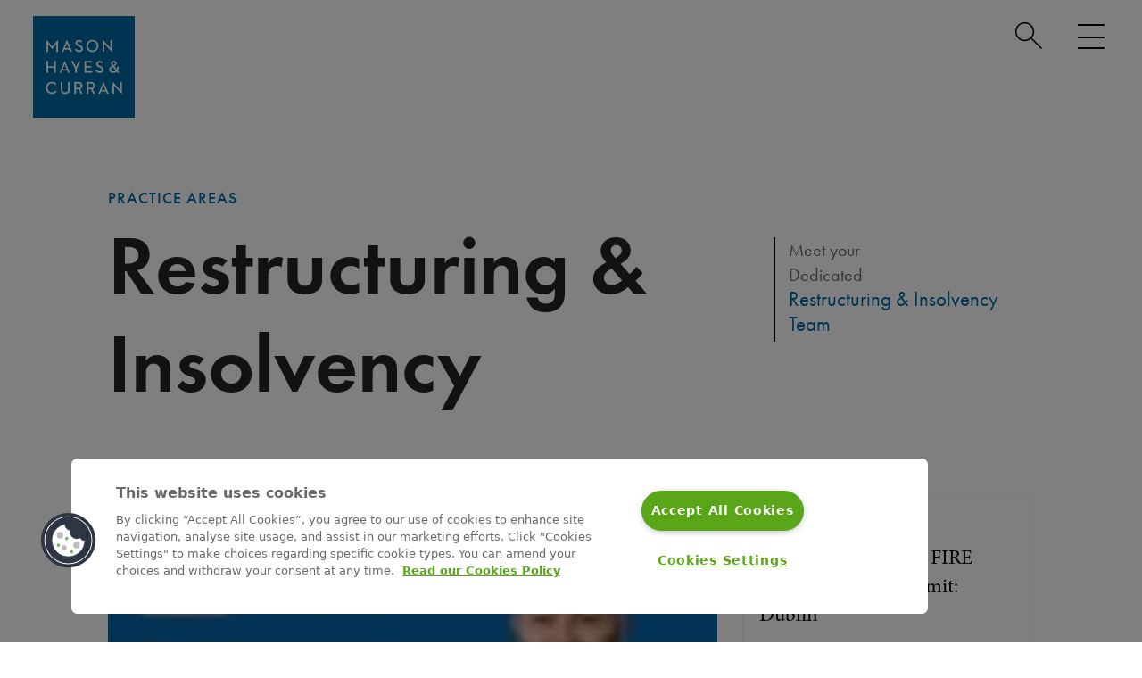

--- FILE ---
content_type: text/html; charset=utf-8
request_url: https://www.mhc.ie/practice-areas/restructuring-and-insolvency
body_size: 15193
content:
<!DOCTYPE html>
<html lang="en">
<head>

<!-- CookiePro Cookies Consent Notice start for mhc.ie -->
<script type="text/javascript" src="https://cookie-cdn.cookiepro.com/consent/2e77af4a-067d-4633-a933-47d7a27f109d/OtAutoBlock.js" ></script>
<script src="https://cookie-cdn.cookiepro.com/scripttemplates/otSDKStub.js"  type="text/javascript" charset="UTF-8" data-domain-script="2e77af4a-067d-4633-a933-47d7a27f109d" ></script>
<script type="text/javascript">
function OptanonWrapper() { }
</script>

<!-- CookiePro Cookies Consent Notice end for mhc.ie -->
<script data-ot-ignore> 
    // Define dataLayer and the gtag function. 
    window.dataLayer = window.dataLayer || []; 
    function gtag(){dataLayer.push(arguments);} 
   
    // Default ad_storage to 'denied'. 
    gtag('consent', 'default', { 
          ad_storage: "denied", 
          analytics_storage: "denied", 
          functionality_storage: "denied", 
          personalization_storage: "denied", 
          security_storage: "denied",  
          ad_user_data: "denied",
          ad_personalization: "denied", 
  'wait_for_update': 500 
   
    }); 
</script>
  
<!--TEST-->

<meta charset="utf-8">
<meta name="viewport" content="width=device-width, initial-scale=1">
<style>html {visibility:hidden;opacity:0;}</style>

<link rel="stylesheet" href="https://use.typekit.net/rks6kqi.css">
<link rel="stylesheet" href="https://cdnjs.cloudflare.com/ajax/libs/animate.css/4.1.1/animate.min.css" integrity="sha384-Gu3KVV2H9d+yA4QDpVB7VcOyhJlAVrcXd0thEjr4KznfaFPLe0xQJyonVxONa4ZC" crossorigin="anonymous">

<script type='text/javascript' src='//platform-api.sharethis.com/js/sharethis.js#property=60e42d1f1074c200128db9c8&product=sop' async></script>
    
<meta name="referrer" content="no-referrer-when-downgrade">
<script>!function(r){var i=document.createElement("img");i.setAttribute("src","//masonhayescurran.vuture.net/security/tracker.gif?referer="+encodeURIComponent(r))}(document.referrer);</script>

<link rel="apple-touch-icon" sizes="57x57" href="/img/favicon/apple-icon-57x57.png">
<link rel="apple-touch-icon" sizes="60x60" href="/img/favicon/apple-icon-60x60.png">
<link rel="apple-touch-icon" sizes="72x72" href="/img/favicon/apple-icon-72x72.png">
<link rel="apple-touch-icon" sizes="76x76" href="/img/favicon/apple-icon-76x76.png">
<link rel="apple-touch-icon" sizes="114x114" href="/img/favicon/apple-icon-114x114.png">
<link rel="apple-touch-icon" sizes="120x120" href="/img/favicon/apple-icon-120x120.png">
<link rel="apple-touch-icon" sizes="144x144" href="/img/favicon/apple-icon-144x144.png">
<link rel="apple-touch-icon" sizes="152x152" href="/img/favicon/apple-icon-152x152.png">
<link rel="apple-touch-icon" sizes="180x180" href="/img/favicon/apple-icon-180x180.png">
<link rel="icon" type="image/png" sizes="192x192"  href="/img/favicon/android-icon-192x192.png">
<link rel="icon" type="image/png" sizes="32x32" href="/img/favicon/favicon-32x32.png">
<link rel="icon" type="image/png" sizes="96x96" href="/img/favicon/favicon-96x96.png">
<link rel="icon" type="image/png" sizes="16x16" href="/img/favicon/favicon-16x16.png">
<link rel="manifest" href="/img/favicon/manifest.json">
<meta name="msapplication-TileColor" content="#ffffff">
<meta name="msapplication-TileImage" content="/img/favicon/ms-icon-144x144.png">
<meta name="theme-color" content="#ffffff">
<meta property="article:section" content="Practice Areas">
<meta property="article:sectionSlug" content="practiceAreas">
<meta property="article:postDate" content="27/09/22">
<meta property="article:slug" content="restructuring-and-insolvency">


<link rel="stylesheet" href="https://cdnjs.cloudflare.com/ajax/libs/bootstrap-select/1.10.0/css/bootstrap-select.min.css" integrity="sha384-feuj7rKXjU3ab4TXdk66vl9bpF8MgQADmGa8JxkC1T8WOlIrTAexWZtb2kLc/q1f" crossorigin="anonymous">

<link href="https://www.mhc.ie/dist/css/styles.93debdbe5711db73120b.css" rel="stylesheet"><title>Restructuring &amp; Insolvency Legal Services | Mason Hayes Curran</title>
<script>
(function(w,d,s,l,i){w[l]=w[l]||[];w[l].push({'gtm.start':
new Date().getTime(),event:'gtm.js'});var f=d.getElementsByTagName(s)[0],
j=d.createElement(s),dl=l!='dataLayer'?'&l='+l:'';j.async=true;j.src=
'https://www.googletagmanager.com/gtm.js?id='+i+dl;f.parentNode.insertBefore(j,f);
})(window,document,'script','dataLayer','GTM-5MWFHC2');
</script><meta name="description" content="Our Restructuring and Insolvency team is one of the largest and most highly rated in the Irish legal market today. We have acted for stakeholders in many…">
<meta name="referrer" content="no-referrer-when-downgrade">
<meta name="robots" content="all">
<meta content="111146498984842" property="fb:profile_id">
<meta content="en" property="og:locale">
<meta content="Mason Hayes Curran" property="og:site_name">
<meta content="website" property="og:type">
<meta content="https://www.mhc.ie/practice-areas/restructuring-and-insolvency" property="og:url">
<meta content="Restructuring &amp; Insolvency Legal Services" property="og:title">
<meta content="Our Restructuring and Insolvency team is one of the largest and most highly rated in the Irish legal market today. We have acted for stakeholders in many…" property="og:description">
<meta content="https://www.mhc.ie/uploads/images/_1200x630_fit_center-center_82_none/fab-1.png?mtime=1758011532" property="og:image">
<meta content="630" property="og:image:width">
<meta content="630" property="og:image:height">
<meta name="twitter:card" content="summary">
<meta name="twitter:site" content="@MHCLawyers">
<meta name="twitter:creator" content="@MHCLawyers">
<meta name="twitter:title" content="Restructuring &amp; Insolvency Legal Services | Mason Hayes Curran">
<meta name="twitter:description" content="Our Restructuring and Insolvency team is one of the largest and most highly rated in the Irish legal market today. We have acted for stakeholders in many…">
<meta name="twitter:image" content="https://www.mhc.ie/uploads/images/_800x800_crop_center-center_82_none/mason-hayes-curran-logo.png?mtime=1753876081">
<meta name="twitter:image:width" content="800">
<meta name="twitter:image:height" content="800">
<link href="https://www.mhc.ie/practice-areas/restructuring-and-insolvency" rel="canonical">
<link href="https://www.mhc.ie/" rel="home">
<script>var cspNonce = "dp1Cnbdj7ln21m6BFR6exA==";</script></head>
<body><noscript><iframe src="https://www.googletagmanager.com/ns.html?id=GTM-5MWFHC2"
height="0" width="0" style="display:none;visibility:hidden"></iframe></noscript>
 

  <div id="warning" class="alert-ie error">
		<input type="checkbox" id="alert1"/>
    <label class="close" title="close" for="alert1">
      <strong>X</strong>
    </label>
		<p class="inner">
			<strong>Internet Explorer 11 (IE11)</strong> is not supported. For the best experience please open using Chrome, Firefox, Safari or MS Edge
		</p>
	</div>
<!-- <a href="#mainContent" class="skip-link" id="skipLink" tabindex="0" role="link">Skip to Main Content</a> -->

    

<nav class="navigation" aria-label="navigation">
    <a href="#mainContent" class="skip-link alwaystab" id="skipLink" tabindex="0">Skip to Main Content</a>
    <div id="search-holder">
        <div class="wrap">
            <!-- <form action="https://www.mhc.ie/search/results" autocomplete="on">
            <input type="hidden" name="CRAFT_CSRF_TOKEN" value="-gDZobIdUiPdZBgLk5fIKhSCpSnIbzRRLTW1x6ydxSFYSdeDuXqtUpNPj9jaLBxTrA5fRd_thG0j4d9KuAsGP2J57YLN1_NNaRPn3MAImiA=">
            <input id="search" name="q" type="search" placeholder="How can we help?" title="search"><input id="search_submit" value="Rechercher" type="submit">
            </form> -->
            <div class="container-search">
                <div class="searchbox">
                    <!-- <input type="hidden" name="CRAFT_CSRF_TOKEN" value="-gDZobIdUiPdZBgLk5fIKhSCpSnIbzRRLTW1x6ydxSFYSdeDuXqtUpNPj9jaLBxTrA5fRd_thG0j4d9KuAsGP2J57YLN1_NNaRPn3MAImiA="> -->
                    <!-- <input id="search" name="q" type="search" placeholder="Search" name="search" class="form-control searchbox-input" title="search" onkeyup="buttonUp();" required>
                    <input id="search_submit" type="submit" class="searchbox-submit"> -->
                    <span class="searchbox-icon" tabindex="0">
                        <a href="/search" class="alwaystab" tabindex="0"><img loading="lazy" src="/img/search-glass.svg" alt="search-icon">
                        </a>
                    </span>
                </div>
            </div>    
        </div>        
    </div>
    <input id="burger" type="checkbox" title="menu" aria-label="menu"/>    
        <label for="burger" tabindex="0" >
            <span class="visually-hidden">Menu</span>
            <div class="burger-container">
                <span></span>
                <span></span>
                <span></span>
            
            </div>            
        </label>            
    <div id="mhc-logo"><a href="/" tabindex="0"><img src="/img/mason-hayes-curran-logo-2.png" class="img-fluid" alt="logo"></a></div>
    <nav>    
        <div class="row">
            <div class="col-lg-11 offset-lg-1">
                <div class="row">
                    <div class="col-sm-6 col-md-8">
                        <div class="row">
                            <div class="col-sm-12 col-md-6 col-xl-4">                       
                                <ul class="sectors">
                                    <li class="">Sectors</li>
                                    
                                         
                                                               
                                    <li class=""><a href="https://www.mhc.ie/expertise/built-environment">Built Environment</a></li>
                                                               
                                    <li class=""><a href="https://www.mhc.ie/expertise/charities">Charity and Not-for-Profit</a></li>
                                                               
                                    <li class=""><a href="https://www.mhc.ie/expertise/energy">Energy</a></li>
                                                               
                                    <li class=""><a href="https://www.mhc.ie/expertise/financial-services">Financial Services</a></li>
                                                               
                                    <li class=""><a href="https://www.mhc.ie/expertise/food-agriculture-beverage">Food, Agriculture &amp; Beverage</a></li>
                                                               
                                    <li class=""><a href="https://www.mhc.ie/expertise/healthcare">Healthcare</a></li>
                                                               
                                    <li class=""><a href="https://www.mhc.ie/expertise/life-sciences">Life Sciences</a></li>
                                                               
                                    <li class=""><a href="https://www.mhc.ie/expertise/public-law">Public Law</a></li>
                                                               
                                    <li class=""><a href="https://www.mhc.ie/expertise/technology-law">Technology</a></li>
                                                                    </ul>  
                            </div>
                            <div class="col-sm-12 col-md-6 col-xl-4">
                                
                                <ul class="hubs">
                                    <li class="">Hubs</li>
                                         
                                                               
                                    <li class=""><a href="https://www.mhc.ie/hubs/careers">Careers</a></li>
                                                               
                                    <li class=""><a href="https://www.mhc.ie/hubs/client-solutions">Client Solutions</a></li>
                                                               
                                    <li class=""><a href="https://www.mhc.ie/hubs/esg">ESG</a></li>
                                                               
                                    <li class=""><a href="https://www.mhc.ie/hubs/graduates">Graduates</a></li>
                                                               
                                    <li class=""><a href="https://www.mhc.ie/hubs/international">International</a></li>
                                                               
                                    <li class=""><a href="https://www.mhc.ie/hubs/legislation">Legislation</a></li>
                                                                        
                                </ul>  
                            </div>
                            <div class="col-sm-12 col-md-12 col-xl-4">  
                                <ul class="locations">
                                    <li class="">Locations</li>
                                         
                                                               
                                    <li><a href="https://www.mhc.ie/locations/dublin">Dublin</a></li>
                                                               
                                    <li><a href="https://www.mhc.ie/locations/london">London</a></li>
                                                               
                                    <li><a href="https://www.mhc.ie/locations/new-york">New York</a></li>
                                                               
                                    <li><a href="https://www.mhc.ie/locations/san-francisco">San Francisco</a></li>
                                                                    </ul>  
                            </div>

                        </div>
                    </div>
                    <div class="col-sm-6 col-md-4 main-links-wrapper">
                        <div class="row">
                            <div class="col-md-12 col-xl-12 main-links">
                                <ul class="">
                                    <li><a href="/people">Our People</a></li>                                    <li><a href="/expertise">Sectors</a></li>                                    <li><a href="/practice-areas">Practice Areas</a></li>                                    <li><a href="/latest">Latest</a></li>                                    <li><a href="/about-us">About</a></li>                                
                                                                        <li class="line-height"><a href="/about-us/corporate-social-responsibility">Corporate Social Responsibility</a></li>
                                                                         
                                    <li class="line-height"><a href="/about-us/diversity-and-inclusion">Diversity, Equity &amp; Inclusion</a></li>
                                     
                                    <li><a href="/careers">Job Opportunities</a></li> 
                                    <li><a href="/contact-us">Contact</a></li> 
                                </ul>
                                <div class="search-box">                
                                    <div class="search"> 
                                        <form class="" role="search" aria-label="menu search" action="https://www.mhc.ie/search/results">
                                            <input type="hidden" name="CRAFT_CSRF_TOKEN" value="-gDZobIdUiPdZBgLk5fIKhSCpSnIbzRRLTW1x6ydxSFYSdeDuXqtUpNPj9jaLBxTrA5fRd_thG0j4d9KuAsGP2J57YLN1_NNaRPn3MAImiA=">
                                            <div class="input-group">
                                                <input type="search" name="q" aria-label="search" class="form-control" placeholder="Find a lawyer">
                                                <div class="input-group-append">
                                                    <button class="btn btn-secondary" type="submit">                               
                                                    <img loading="lazy" src="/img/search-icon-white.svg" alt="search-icon">
                                                    </button>
                                                </div>
                                            </div>
                                            <p class="seriff instructions">Search by Lawyer, Sector or Practice Area</p>
                                        </form>                             
                                    </div>  
                                </div> 
                                <a href="/subscribe" class="subscribe btn btn-primary btn-sm">Subscribe to MHC Brief</a> 
                                <div class="social d-flex justify-content-start">
                                    <a class="linkein" href="https://www.linkedin.com/company/mason-hayes-curran/" target="_blank" aria-label="Linkedin (opens in a new window)"><img loading="lazy" src="/img/linked-white.svg" alt="linkedin"></a>
                                    <a class="facebook" href="https://www.facebook.com/MHClawyers" target="_blank" aria-label="Facebook (opens in a new window)"><img loading="lazy" src="/img/fb-white.svg" alt="facebook"></a>
                                    <a class="twitter" href="https://x.com/MHCLawyers" target="_blank" aria-label="Twitter/X (opens in a new window)"><img loading="lazy" src="/img/twitter-x-white.svg" alt="twitter"></a>
                                    <a class="instagram" href="https://www.instagram.com/mhclaw/" target="_blank" aria-label="Instagram (opens in a new window)"><img loading="lazy" src="/img/insta-white.svg" alt="instagram"></a>
                                    <a class="youtube" href="https://www.youtube.com/channel/UCGg8nXnPlYEPIQz2aMmKOPA" target="_blank" aria-label="Youtube (opens in a new window)"><img loading="lazy" src="/img/YT-white.svg" alt="youtube"></a>
                                </div>
                            </div>

                        </div>
                    </div>

                    
                    
                </div>
            </div>
        </div>    
    </nav>
</nav> 
 
    <main>
<header class="page-header">
    <!-- A Internal Header include -->
    <div class="container-fluid">
        <div class="row">
            <div class="col-sm-10 offset-sm-1 col-lg-6 offset-lg-1 col-xl-6 offset-xl-1 col-xxl-6 offset-xxl-1">                
                <div class="page-heading" >
                    <div class="h5 bread sans "><a href="/practice-areas">Practice Areas</a></div>                    
                    <h1 class="sans ">Restructuring &amp; Insolvency</h1>                                             
                    <p class="seriff heading-introduction"></p>
                </div>     
            </div>
            <div class="col-sm-4 offset-sm-1   col-lg-3 col-xl-3  col-xxl-3">
                <div class="team-anchor-link" data-aos="fade-left"
    data-aos-offset="200"
    data-aos-duration="1000"
    data-aos-easing="ease-in-out">
                    <p>Meet your<br>
                         Dedicated<br>
                        <a href="#teamanchor">Restructuring &amp; Insolvency Team</a></p>
                        <i class="arrow down"></i>
                </div>
            </div>
        </div>
</header><div id="mainContent"  tabindex="-1">
 

<section class="two-blocks " > 
    <div class="container-fluid">
        <div class="row justify-content-center">                        
            <div class="col-md-11 col-lg-11 col-xl-10 col-xxl-8">
                                <div class="row">
                    <div class="col-md-6 col-lg-8" data-aos="fade-up"
    
    data-aos-duration="1000"
    data-aos-easing="ease-in-out"

    >
                                                
                         
                                                                        
                        <script src="https://fast.wistia.com/embed/medias/t7vin6dkiy.jsonp" async></script>
                        <script src="https://fast.wistia.com/assets/external/E-v1.js" async></script>
                        <div class="wistia_responsive_padding">
                            <div class="wistia_responsive_wrapper">
                                <div class="wistia_embed wistia_async_t7vin6dkiy wistiaCode seo=false videoFoam=true">
                                    <div class="wistia_swatch">
                                        <img loading="lazy" class="img-wistia-swatch" src="https://fast.wistia.com/embed/medias/t7vin6dkiy/swatch" class="imgLoading"  alt="" aria-hidden="true" />
                                        <style>

                                            .wistia_responsive_padding {
                                            padding:56.25% 0 0 0;
                                            position:relative;
                                            }
                                            
                                            .wistia_responsive_wrapper {
                                            height:100%;
                                            left:0;
                                            position:absolute;
                                            top:0;
                                            width:100%;
                                            }
                                            
                                            .wistiaCode {
                                            
                                            height:100%;
                                            position:relative;
                                            width:100%
                                            
                                            }
                                                                                        
                                            .wistia_swatch {
                                            height:100%;
                                            left:0;
                                            opacity:1;
                                            overflow:hidden;
                                            position:absolute;
                                            top:0;
                                            transition:opacity 200ms;
                                            width:100%;
                                            }
                                            
                                            .imgLoading {
                                            filter:blur(5px);
                                            height:100%;
                                            object-fit:contain;
                                            width:100%;
                                            }
                                            
                                         </style>
                                    </div>
                                </div>
                            </div>
                        </div>
                                    
                                            </div>
                           
                          
                             
                    <div class="col-md-6 col-lg-4">
                        <div class="card news" data-aos="fade-up"

data-aos-duration="1000"
data-aos-easing="ease-in-out"
>                                                                           
                            <div class="card-body ">
                                                                                                                                 
                                                                                                                                <div class="news-cat sans">News<span> FIRMWIDE</span>
                                </div> 
                                                                <h2 class="card-title seriff"><a href="https://www.mhc.ie/latest/news/proudly-sponsoring-fire-starters-summit-dublin" class="main-link stretched-link">Proudly Sponsoring FIRE Starters Global Summit: Dublin</a></h2>
                                                                                                <p class="text-18 seriff"></p>
                                 
                                                                                                    
                                <p class="text-18 seriff"><p>We are pleased to announce our sponsorship of the upcoming <strong>FIRE Starter Global Summit </strong>set to take place from 26 - 28 February 2025 in the Conrad Hotel, Dublin.</p></p>                  
                                                                        
                                <p class="card-date seriff">07/02/25</p>    
                                                                    
                            </div> 
                        </div>
                    </div>
                                                                            </div>
            </div>
        </div>
    </div>
</section>



<section class="main-content">
    <div class="container-fluid">
        <div class="row d-flex justify-content-center">
            <div class="col-sm-9 col-lg-6 col-xl-5">
                <h2 class="heading">Restructuring &amp; Insolvency <span>Expertise</span></h2><!--NOTE: Default Heading: Sector = Subpage or Overview + Sector; Practice Area = Practice Area + Expertise; Profile = About Profile Name -->
                                <div class="opening"><p>Our Restructuring and Insolvency team is one of the largest and most highly rated in the Irish legal market today. We have acted for stakeholders in many high profile and complex insolvencies in Ireland over the last decade.</p></div>
                                
                <p>We act extensively for both international and Irish banks, for insolvency practitioners, both domestic and international, and we routinely assist in the sale or purchase of distressed assets either in a restructuring or through formal processes.</p>
<p>We have developed a strong reputation in advising clients on examinership matters and all aspects of Ireland's corporate rescue regime. Our practice extends to advising bondholders and other debt providers as well as general creditors and shareholders in distressed situations.</p>
<p>We advise directors in connection with managing insolvency risk, reducing the risk of personal liability and on investigations by the Director of Corporate Enforcement.</p>
                   
            </div>
        </div>
    </div>
</section>
</div>
<section class="accordion-content-block"> <!--NOTE! Sector/sector subpage = Supertable Accordion + assets; Practice Area = Supertable + entries + asssets; Profile = Supertable + entries + asssets-->      
    <div class="parallax d-flex align-items-center default">
    <img loading="lazy" class="top-wave" src="/img/top-wave-big.png" alt=""/>
    <img loading="lazy" class="bottom-wave" src="/img/wave-bottom-white.png" alt=""/>
            <div class="col-10 offset-1 col-md-5 offset-md-6 col-lg-4 offset-lg-6">
                <div class="testimonial-card" data-aos="fade-up"
    data-aos-duration="1000"
    data-aos-easing="ease-in-out">
                <div class="accordion" id="accordionPanelsStayOpenExample"> 
                                        <div class="accordion-item">
                        <h2 class="accordion-header" id="headingPractice">
                        <button class="accordion-button collapsed" type="button" data-bs-toggle="collapse" data-bs-target="#collapsePractice" aria-expanded="false" aria-controls="collapsePractice">
                        Related Practice Areas
                        </button>
                        </h2>
                        <div id="collapsePractice" class="accordion-collapse collapse show open-on-load" aria-labelledby="headingPractice">
                            <div class="accordion-body">
                                <ul>
                                     
                                        <li><a href="https://www.mhc.ie/practice-areas/commercial-disputes" tabindex="0">Commercial Disputes</a></li>
                                     
                                        <li><a href="https://www.mhc.ie/practice-areas/dispute-resolution" tabindex="0">Dispute Resolution</a></li>
                                                                    </ul>
                            </div>
                        </div>
                    </div>
                     
                                        <div class="accordion-item">
                        <h2 class="accordion-header" id="headingSector">
                        <button class="accordion-button collapsed" type="button" data-bs-toggle="collapse" data-bs-target="#collapseSector" aria-expanded="false" aria-controls="collapseSector">
                        Related Sectors
                        </button>
                        </h2>
                        <div id="collapseSector" class="accordion-collapse collapse" aria-labelledby="headingSector">
                            <div class="accordion-body">
                                <ul>
                                     
                                        <li><a href="https://www.mhc.ie/expertise/built-environment">Built Environment</a></li>
                                     
                                        <li><a href="https://www.mhc.ie/expertise/energy">Energy</a></li>
                                     
                                        <li><a href="https://www.mhc.ie/expertise/financial-services">Financial Services</a></li>
                                     
                                        <li><a href="https://www.mhc.ie/expertise/food-agriculture-beverage">Food, Agriculture &amp; Beverage</a></li>
                                     
                                        <li><a href="https://www.mhc.ie/expertise/life-sciences">Life Sciences</a></li>
                                     
                                        <li><a href="https://www.mhc.ie/expertise/technology-law">Technology</a></li>
                                                                    </ul>
                            </div>
                        </div>
                    </div>
                                    
                      
                        
                                                                                <div class="accordion-item">
                        <h2 class="accordion-header" id="heading1">
                        <button class="accordion-button collapsed" type="button" data-bs-toggle="collapse" data-bs-target="#collapse1" aria-expanded="false" aria-controls="collapse1">
                        Related Services
                        </button>
                        </h2>
                        <div id="collapse1" class="accordion-collapse collapse" aria-labelledby="heading1">
                            <div class="accordion-body">
                                <p>We advise clients on:</p>
<ul><li>All insolvency procedures including examinership (Ireland's corporate rescue regime) and bankruptcy</li><li>Insolvency risk</li><li>Insolvency related disputes</li><li>Restructuring and reorganisation of businesses</li><li>Obligations of directors, shareholders and creditors of entities in financial difficulty</li></ul>
                                                            </div>
                        </div>
                    </div>
                                                                                <div class="accordion-item">
                        <h2 class="accordion-header" id="heading2">
                        <button class="accordion-button collapsed" type="button" data-bs-toggle="collapse" data-bs-target="#collapse2" aria-expanded="false" aria-controls="collapse2">
                        Recent Work
                        </button>
                        </h2>
                        <div id="collapse2" class="accordion-collapse collapse" aria-labelledby="heading2">
                            <div class="accordion-body">
                                <ul><li>Advising the liquidator of Coast Stores Ireland Limited (in liquidation).</li></ul>
<ul><li>Advising the Dixons Group in the orderly wind down of its mobile telephone business in Ireland.</li></ul>
<ul><li>Lead advisor to Permanent TSB on its loan deleveraging programme which has resulted in the reduction of PTSB’s NPE ratio to 7% from a high of 26%. The €2.1bn Project Glas was the largest nonperforming loan sale of its kind in the Irish market</li></ul>
<ul><li>Provided detailed advices to Lone Star Funds for the Project Clear loan portfolio acquisition (par value of €2 billion). Specifically, we advised on an extensive due diligence exercise and on possible enforcement options and risk analysis. </li></ul>
<ul><li>Advised and assisted extensively Irish Auditing and Accounting Supervisory Authority in its new remit under the Companies Act 2014 (2014 Act) in relation to the regulation of liquidators. </li></ul>
<ul><li>Advising a number of high-profile US private equity funds in some of the largest loan portfolio acquisitions in the Irish market. This involves advising on all aspects of the acquisition, including providing advices around possible enforcement options and risk analysis</li></ul>
<ul><li>Acted for Invesco Real Estate Fund in the examinership of Debenhams Retail (Ireland) Limited. The entity is the owner of a large shopping centre in Dublin city where Debenhams is an anchor tenant. In the course of the examinership, Debenhams sought to repudiate the lease of the premises (as well as leases of a number of its other premises). We successfully advised the client throughout the process and ultimately avoided the lease of a key anchor tenant being repudiated.</li></ul>
<ul><li>Advising on multiple large scale receivership projects, involving numerous portfolios of residential and mixed use commercial investment properties for multiple lenders, arising from distressed loans with a combined value of €3 billion.</li></ul>
<ul><li>Advising the joint liquidators of the Waypoint Helicopter Leasing group.</li></ul>
                                                            </div>
                        </div>
                    </div>
                                                             
                    <!--GERRY CODE-->                        
                                                                                 
                     
                     
                     
                     

                     
                   
                    
                                          
                                    </div>             
            </div>
        </div>
    </div>
</section>




<section class="dedicated-team">
    <div id="teamanchor"></div>
    <style>
        .dedicated-team {
            position: relative;
        }
        #teamanchor {
            position: absolute; 
            top:-6rem;
        }
    </style>
    <div class="container-fluid">
        <div class="row justify-content-center text-center ">
            <div class="col-lg-10 col-xl-8 col-xxl-7">
                <h2 class="page-heading sans">Your Dedicated Team</h2>
                <p class="subheading seriff"></p>
                <div class="featured-team">
                                                                                                                                            <div class="team-member">
                        <div class="row">
                            <div class="col-md-6">
                                                                <img loading="lazy" class="img-fluid" src="https://www.mhc.ie/uploads/images/Partner-Photos/_fourfiftysquare/CMC98133-61.jpg" alt="Maurice Phelan">
                                                               
                            </div>
                            <div class="col-md-6">
                                <div class="details">
                                    <h2 class="card-title sans"><a href="https://www.mhc.ie/people/maurice-phelan">Maurice Phelan </a></h2>
                                    <p class="card-position sans">Partner, Co-Head of Dispute Resolution</p>
                                                                                                            <a class="card-phone sans" href="tel:+353 86 826 9320">
                                        <svg xmlns="http://www.w3.org/2000/svg"  role="img" width="25" height="24" viewBox="0 0 25 24" fill="none">
                                            <title>Phone</title>
                                        <path fill-rule="evenodd" clip-rule="evenodd" d="M11.7476 8.3379C12.2644 7.63969 12.4497 6.90384 11.8652 6.25431C10.5535 4.41433 9.67137 3.27649 9.11804 2.72854C8.06611 1.6868 6.33565 1.82771 5.4246 2.72765C4.93527 3.21101 4.76961 3.377 4.26716 3.88861C1.46849 6.69577 3.17527 12.63 7.7125 17.183C12.2487 21.735 18.1676 23.4469 20.9721 20.6338C21.4358 20.1858 21.8283 19.792 22.1379 19.464C23.0307 18.518 23.1663 16.8597 22.1321 15.7824C21.6018 15.2301 20.5195 14.3885 18.6069 13.0169C18.0211 12.4918 17.3265 12.6056 16.6898 13.0244C16.3835 13.2259 16.1605 13.4297 15.7396 13.8521L14.9753 14.6187C14.8746 14.7197 13.5076 14.0334 12.1807 12.7018C10.853 11.3695 10.1689 9.99906 10.2691 9.89862L11.0339 9.13142C11.1675 8.99742 11.2313 8.93254 11.3132 8.84627C11.4838 8.66654 11.625 8.50344 11.7476 8.3379ZM16.3852 16.0329L17.1497 15.2661C17.3814 15.0337 17.5315 14.8907 17.6536 14.7922C19.3291 15.9984 20.2994 16.7568 20.6958 17.1697C20.9337 17.4176 20.8968 17.8699 20.6899 18.089C20.4036 18.3924 20.0317 18.7655 19.5753 19.2068C17.7617 21.0256 12.9839 19.6437 9.12272 15.7691C5.26037 11.8933 3.88254 7.10279 5.68236 5.29748C6.18278 4.78798 6.34133 4.62912 6.82368 4.15265C7.00453 3.97401 7.49716 3.93389 7.71717 4.15176C8.14317 4.57364 8.9334 5.58799 10.0959 7.21133C10.0357 7.28623 9.96053 7.37087 9.86906 7.46724C9.80192 7.53798 9.74599 7.59481 9.62372 7.71751L8.8596 8.48396C7.5597 9.787 8.66674 12.0047 10.7705 14.1157C12.8727 16.2253 15.0857 17.3364 16.3852 16.0329Z" />
                                        </svg> &nbsp;+353 86 826 9320
                                    </a>
                                                                                                            <a class="card-email sans" href="mailto:mphelan@mhc.ie?subject=Web Enquiry">
                                        <svg xmlns="http://www.w3.org/2000/svg" role="img" width="23" height="18" viewBox="0 0 23 18" fill="none">
                                            <title>Email</title>
                                        <path fill-rule="evenodd" clip-rule="evenodd" d="M2.90713 0H20.8624C21.9642 0 22.8574 0.89543 22.8574 2V16C22.8574 17.1046 21.9642 18 20.8624 18H2.90713C1.80531 18 0.912109 17.1046 0.912109 16V2C0.912109 0.89543 1.80531 0 2.90713 0ZM2.90713 6.61811V16H20.8624V6.61853L11.8847 11.1185L2.90713 6.61811ZM2.90713 4.38199L11.8848 8.88246L20.8624 4.38246V2H2.90713V4.38199Z"/>
                                        </svg> &nbsp;mphelan@mhc.ie
                                    </a>
                                                                    </div>
                            </div>
                        </div>
                    </div>
                                                        
                </div>
            </div>
        </div>
                <div class="row">
            <div class="col-11 offset-1 col-xl-10 offset-xl-2">
                <div class="splide people">
                    <div class="splide__track">
                        <ul class="splide__list card-group">  
                             
                                                                                                                                                                        <li class="splide__slide">
                                <div class="profile-card card">  
                                        
                                    <a href="https://www.mhc.ie/people/declan-black"><img loading="lazy" class="img-fluid card-img-top" src="https://www.mhc.ie/uploads/images/_threefiftysquare/Declan-Black.png" alt="Declan Black"></a>  
                                                                        <div class="card-body">
                                        <h2 class="card-title sans"><a href="https://www.mhc.ie/people/declan-black">Declan Black</a></h2>
                                        <p class="card-position sans">Partner</p>
                                                                                <a class="card-phone sans" href="tel:+353 86 811 4853">
                                            <svg xmlns="http://www.w3.org/2000/svg" role="img" width="25" height="24" viewBox="0 0 25 24" fill="none">
                                                 <title>Phone</title>
                                            <path fill-rule="evenodd" clip-rule="evenodd" d="M11.7476 8.3379C12.2644 7.63969 12.4497 6.90384 11.8652 6.25431C10.5535 4.41433 9.67137 3.27649 9.11804 2.72854C8.06611 1.6868 6.33565 1.82771 5.4246 2.72765C4.93527 3.21101 4.76961 3.377 4.26716 3.88861C1.46849 6.69577 3.17527 12.63 7.7125 17.183C12.2487 21.735 18.1676 23.4469 20.9721 20.6338C21.4358 20.1858 21.8283 19.792 22.1379 19.464C23.0307 18.518 23.1663 16.8597 22.1321 15.7824C21.6018 15.2301 20.5195 14.3885 18.6069 13.0169C18.0211 12.4918 17.3265 12.6056 16.6898 13.0244C16.3835 13.2259 16.1605 13.4297 15.7396 13.8521L14.9753 14.6187C14.8746 14.7197 13.5076 14.0334 12.1807 12.7018C10.853 11.3695 10.1689 9.99906 10.2691 9.89862L11.0339 9.13142C11.1675 8.99742 11.2313 8.93254 11.3132 8.84627C11.4838 8.66654 11.625 8.50344 11.7476 8.3379ZM16.3852 16.0329L17.1497 15.2661C17.3814 15.0337 17.5315 14.8907 17.6536 14.7922C19.3291 15.9984 20.2994 16.7568 20.6958 17.1697C20.9337 17.4176 20.8968 17.8699 20.6899 18.089C20.4036 18.3924 20.0317 18.7655 19.5753 19.2068C17.7617 21.0256 12.9839 19.6437 9.12272 15.7691C5.26037 11.8933 3.88254 7.10279 5.68236 5.29748C6.18278 4.78798 6.34133 4.62912 6.82368 4.15265C7.00453 3.97401 7.49716 3.93389 7.71717 4.15176C8.14317 4.57364 8.9334 5.58799 10.0959 7.21133C10.0357 7.28623 9.96053 7.37087 9.86906 7.46724C9.80192 7.53798 9.74599 7.59481 9.62372 7.71751L8.8596 8.48396C7.5597 9.787 8.66674 12.0047 10.7705 14.1157C12.8727 16.2253 15.0857 17.3364 16.3852 16.0329Z" />
                                            </svg> &nbsp;+353 86 811 4853
                                        </a>
                                        <a class="card-email sans" href="mailto:dblack@mhc.ie?subject=Web Enquiry">
                                            <svg xmlns="http://www.w3.org/2000/svg" role="img" width="23" height="18" viewBox="0 0 23 18" fill="none">
                                                 <title>Email</title>
                                            <path fill-rule="evenodd" clip-rule="evenodd" d="M2.90713 0H20.8624C21.9642 0 22.8574 0.89543 22.8574 2V16C22.8574 17.1046 21.9642 18 20.8624 18H2.90713C1.80531 18 0.912109 17.1046 0.912109 16V2C0.912109 0.89543 1.80531 0 2.90713 0ZM2.90713 6.61811V16H20.8624V6.61853L11.8847 11.1185L2.90713 6.61811ZM2.90713 4.38199L11.8848 8.88246L20.8624 4.38246V2H2.90713V4.38199Z"/>
                                            </svg> &nbsp;dblack@mhc.ie
                                        </a> 
                                    </div> 
                                </div>   
                            </li>
                             
                                                                                                                                                                        <li class="splide__slide">
                                <div class="profile-card card">  
                                        
                                    <a href="https://www.mhc.ie/people/judith-riordan"><img loading="lazy" class="img-fluid card-img-top" src="https://www.mhc.ie/uploads/images/_threefiftysquare/Judith-Riordan_2023-08-18-140719_ppuc.png" alt="Judith Riordan"></a>  
                                                                        <div class="card-body">
                                        <h2 class="card-title sans"><a href="https://www.mhc.ie/people/judith-riordan">Judith Riordan</a></h2>
                                        <p class="card-position sans">Partner</p>
                                                                                <a class="card-phone sans" href="tel:+353 86 839 9468">
                                            <svg xmlns="http://www.w3.org/2000/svg" role="img" width="25" height="24" viewBox="0 0 25 24" fill="none">
                                                 <title>Phone</title>
                                            <path fill-rule="evenodd" clip-rule="evenodd" d="M11.7476 8.3379C12.2644 7.63969 12.4497 6.90384 11.8652 6.25431C10.5535 4.41433 9.67137 3.27649 9.11804 2.72854C8.06611 1.6868 6.33565 1.82771 5.4246 2.72765C4.93527 3.21101 4.76961 3.377 4.26716 3.88861C1.46849 6.69577 3.17527 12.63 7.7125 17.183C12.2487 21.735 18.1676 23.4469 20.9721 20.6338C21.4358 20.1858 21.8283 19.792 22.1379 19.464C23.0307 18.518 23.1663 16.8597 22.1321 15.7824C21.6018 15.2301 20.5195 14.3885 18.6069 13.0169C18.0211 12.4918 17.3265 12.6056 16.6898 13.0244C16.3835 13.2259 16.1605 13.4297 15.7396 13.8521L14.9753 14.6187C14.8746 14.7197 13.5076 14.0334 12.1807 12.7018C10.853 11.3695 10.1689 9.99906 10.2691 9.89862L11.0339 9.13142C11.1675 8.99742 11.2313 8.93254 11.3132 8.84627C11.4838 8.66654 11.625 8.50344 11.7476 8.3379ZM16.3852 16.0329L17.1497 15.2661C17.3814 15.0337 17.5315 14.8907 17.6536 14.7922C19.3291 15.9984 20.2994 16.7568 20.6958 17.1697C20.9337 17.4176 20.8968 17.8699 20.6899 18.089C20.4036 18.3924 20.0317 18.7655 19.5753 19.2068C17.7617 21.0256 12.9839 19.6437 9.12272 15.7691C5.26037 11.8933 3.88254 7.10279 5.68236 5.29748C6.18278 4.78798 6.34133 4.62912 6.82368 4.15265C7.00453 3.97401 7.49716 3.93389 7.71717 4.15176C8.14317 4.57364 8.9334 5.58799 10.0959 7.21133C10.0357 7.28623 9.96053 7.37087 9.86906 7.46724C9.80192 7.53798 9.74599 7.59481 9.62372 7.71751L8.8596 8.48396C7.5597 9.787 8.66674 12.0047 10.7705 14.1157C12.8727 16.2253 15.0857 17.3364 16.3852 16.0329Z" />
                                            </svg> &nbsp;+353 86 839 9468
                                        </a>
                                        <a class="card-email sans" href="mailto:jriordan@mhc.ie?subject=Web Enquiry">
                                            <svg xmlns="http://www.w3.org/2000/svg" role="img" width="23" height="18" viewBox="0 0 23 18" fill="none">
                                                 <title>Email</title>
                                            <path fill-rule="evenodd" clip-rule="evenodd" d="M2.90713 0H20.8624C21.9642 0 22.8574 0.89543 22.8574 2V16C22.8574 17.1046 21.9642 18 20.8624 18H2.90713C1.80531 18 0.912109 17.1046 0.912109 16V2C0.912109 0.89543 1.80531 0 2.90713 0ZM2.90713 6.61811V16H20.8624V6.61853L11.8847 11.1185L2.90713 6.61811ZM2.90713 4.38199L11.8848 8.88246L20.8624 4.38246V2H2.90713V4.38199Z"/>
                                            </svg> &nbsp;jriordan@mhc.ie
                                        </a> 
                                    </div> 
                                </div>   
                            </li>
                             
                                                                                                                                                                        <li class="splide__slide">
                                <div class="profile-card card">  
                                        
                                    <a href="https://www.mhc.ie/people/frank-flanagan"><img loading="lazy" class="img-fluid card-img-top" src="https://www.mhc.ie/uploads/images/_threefiftysquare/Frank.png" alt="Frank Flanagan"></a>  
                                                                        <div class="card-body">
                                        <h2 class="card-title sans"><a href="https://www.mhc.ie/people/frank-flanagan">Frank Flanagan</a></h2>
                                        <p class="card-position sans">Partner</p>
                                                                                <a class="card-phone sans" href="tel:+353 87 296 3555">
                                            <svg xmlns="http://www.w3.org/2000/svg" role="img" width="25" height="24" viewBox="0 0 25 24" fill="none">
                                                 <title>Phone</title>
                                            <path fill-rule="evenodd" clip-rule="evenodd" d="M11.7476 8.3379C12.2644 7.63969 12.4497 6.90384 11.8652 6.25431C10.5535 4.41433 9.67137 3.27649 9.11804 2.72854C8.06611 1.6868 6.33565 1.82771 5.4246 2.72765C4.93527 3.21101 4.76961 3.377 4.26716 3.88861C1.46849 6.69577 3.17527 12.63 7.7125 17.183C12.2487 21.735 18.1676 23.4469 20.9721 20.6338C21.4358 20.1858 21.8283 19.792 22.1379 19.464C23.0307 18.518 23.1663 16.8597 22.1321 15.7824C21.6018 15.2301 20.5195 14.3885 18.6069 13.0169C18.0211 12.4918 17.3265 12.6056 16.6898 13.0244C16.3835 13.2259 16.1605 13.4297 15.7396 13.8521L14.9753 14.6187C14.8746 14.7197 13.5076 14.0334 12.1807 12.7018C10.853 11.3695 10.1689 9.99906 10.2691 9.89862L11.0339 9.13142C11.1675 8.99742 11.2313 8.93254 11.3132 8.84627C11.4838 8.66654 11.625 8.50344 11.7476 8.3379ZM16.3852 16.0329L17.1497 15.2661C17.3814 15.0337 17.5315 14.8907 17.6536 14.7922C19.3291 15.9984 20.2994 16.7568 20.6958 17.1697C20.9337 17.4176 20.8968 17.8699 20.6899 18.089C20.4036 18.3924 20.0317 18.7655 19.5753 19.2068C17.7617 21.0256 12.9839 19.6437 9.12272 15.7691C5.26037 11.8933 3.88254 7.10279 5.68236 5.29748C6.18278 4.78798 6.34133 4.62912 6.82368 4.15265C7.00453 3.97401 7.49716 3.93389 7.71717 4.15176C8.14317 4.57364 8.9334 5.58799 10.0959 7.21133C10.0357 7.28623 9.96053 7.37087 9.86906 7.46724C9.80192 7.53798 9.74599 7.59481 9.62372 7.71751L8.8596 8.48396C7.5597 9.787 8.66674 12.0047 10.7705 14.1157C12.8727 16.2253 15.0857 17.3364 16.3852 16.0329Z" />
                                            </svg> &nbsp;+353 87 296 3555
                                        </a>
                                        <a class="card-email sans" href="mailto:fflanagan@mhc.ie?subject=Web Enquiry">
                                            <svg xmlns="http://www.w3.org/2000/svg" role="img" width="23" height="18" viewBox="0 0 23 18" fill="none">
                                                 <title>Email</title>
                                            <path fill-rule="evenodd" clip-rule="evenodd" d="M2.90713 0H20.8624C21.9642 0 22.8574 0.89543 22.8574 2V16C22.8574 17.1046 21.9642 18 20.8624 18H2.90713C1.80531 18 0.912109 17.1046 0.912109 16V2C0.912109 0.89543 1.80531 0 2.90713 0ZM2.90713 6.61811V16H20.8624V6.61853L11.8847 11.1185L2.90713 6.61811ZM2.90713 4.38199L11.8848 8.88246L20.8624 4.38246V2H2.90713V4.38199Z"/>
                                            </svg> &nbsp;fflanagan@mhc.ie
                                        </a> 
                                    </div> 
                                </div>   
                            </li>
                             
                                                                                                                                                                        <li class="splide__slide">
                                <div class="profile-card card">  
                                        
                                    <a href="https://www.mhc.ie/people/claire-lord"><img loading="lazy" class="img-fluid card-img-top" src="https://www.mhc.ie/uploads/images/Partner-Photos/_threefiftysquare/CMC98133-13.jpg" alt="Claire Lord"></a>  
                                                                        <div class="card-body">
                                        <h2 class="card-title sans"><a href="https://www.mhc.ie/people/claire-lord">Claire Lord</a></h2>
                                        <p class="card-position sans">Partner, Head of Corporate Governance</p>
                                                                                <a class="card-phone sans" href="tel:+353 86 805 1354">
                                            <svg xmlns="http://www.w3.org/2000/svg" role="img" width="25" height="24" viewBox="0 0 25 24" fill="none">
                                                 <title>Phone</title>
                                            <path fill-rule="evenodd" clip-rule="evenodd" d="M11.7476 8.3379C12.2644 7.63969 12.4497 6.90384 11.8652 6.25431C10.5535 4.41433 9.67137 3.27649 9.11804 2.72854C8.06611 1.6868 6.33565 1.82771 5.4246 2.72765C4.93527 3.21101 4.76961 3.377 4.26716 3.88861C1.46849 6.69577 3.17527 12.63 7.7125 17.183C12.2487 21.735 18.1676 23.4469 20.9721 20.6338C21.4358 20.1858 21.8283 19.792 22.1379 19.464C23.0307 18.518 23.1663 16.8597 22.1321 15.7824C21.6018 15.2301 20.5195 14.3885 18.6069 13.0169C18.0211 12.4918 17.3265 12.6056 16.6898 13.0244C16.3835 13.2259 16.1605 13.4297 15.7396 13.8521L14.9753 14.6187C14.8746 14.7197 13.5076 14.0334 12.1807 12.7018C10.853 11.3695 10.1689 9.99906 10.2691 9.89862L11.0339 9.13142C11.1675 8.99742 11.2313 8.93254 11.3132 8.84627C11.4838 8.66654 11.625 8.50344 11.7476 8.3379ZM16.3852 16.0329L17.1497 15.2661C17.3814 15.0337 17.5315 14.8907 17.6536 14.7922C19.3291 15.9984 20.2994 16.7568 20.6958 17.1697C20.9337 17.4176 20.8968 17.8699 20.6899 18.089C20.4036 18.3924 20.0317 18.7655 19.5753 19.2068C17.7617 21.0256 12.9839 19.6437 9.12272 15.7691C5.26037 11.8933 3.88254 7.10279 5.68236 5.29748C6.18278 4.78798 6.34133 4.62912 6.82368 4.15265C7.00453 3.97401 7.49716 3.93389 7.71717 4.15176C8.14317 4.57364 8.9334 5.58799 10.0959 7.21133C10.0357 7.28623 9.96053 7.37087 9.86906 7.46724C9.80192 7.53798 9.74599 7.59481 9.62372 7.71751L8.8596 8.48396C7.5597 9.787 8.66674 12.0047 10.7705 14.1157C12.8727 16.2253 15.0857 17.3364 16.3852 16.0329Z" />
                                            </svg> &nbsp;+353 86 805 1354
                                        </a>
                                        <a class="card-email sans" href="mailto:clord@mhc.ie?subject=Web Enquiry">
                                            <svg xmlns="http://www.w3.org/2000/svg" role="img" width="23" height="18" viewBox="0 0 23 18" fill="none">
                                                 <title>Email</title>
                                            <path fill-rule="evenodd" clip-rule="evenodd" d="M2.90713 0H20.8624C21.9642 0 22.8574 0.89543 22.8574 2V16C22.8574 17.1046 21.9642 18 20.8624 18H2.90713C1.80531 18 0.912109 17.1046 0.912109 16V2C0.912109 0.89543 1.80531 0 2.90713 0ZM2.90713 6.61811V16H20.8624V6.61853L11.8847 11.1185L2.90713 6.61811ZM2.90713 4.38199L11.8848 8.88246L20.8624 4.38246V2H2.90713V4.38199Z"/>
                                            </svg> &nbsp;clord@mhc.ie
                                        </a> 
                                    </div> 
                                </div>   
                            </li>
                             
                                                                                                                                                                        <li class="splide__slide">
                                <div class="profile-card card">  
                                        
                                    <a href="https://www.mhc.ie/people/micheal-grace"><img loading="lazy" class="img-fluid card-img-top" src="https://www.mhc.ie/uploads/images/Partner-Photos/_threefiftysquare/CMC98133-18.jpg" alt="Micheál Grace"></a>  
                                                                        <div class="card-body">
                                        <h2 class="card-title sans"><a href="https://www.mhc.ie/people/micheal-grace">Micheál Grace</a></h2>
                                        <p class="card-position sans">Partner</p>
                                                                                <a class="card-phone sans" href="tel:+353 86 805 7812">
                                            <svg xmlns="http://www.w3.org/2000/svg" role="img" width="25" height="24" viewBox="0 0 25 24" fill="none">
                                                 <title>Phone</title>
                                            <path fill-rule="evenodd" clip-rule="evenodd" d="M11.7476 8.3379C12.2644 7.63969 12.4497 6.90384 11.8652 6.25431C10.5535 4.41433 9.67137 3.27649 9.11804 2.72854C8.06611 1.6868 6.33565 1.82771 5.4246 2.72765C4.93527 3.21101 4.76961 3.377 4.26716 3.88861C1.46849 6.69577 3.17527 12.63 7.7125 17.183C12.2487 21.735 18.1676 23.4469 20.9721 20.6338C21.4358 20.1858 21.8283 19.792 22.1379 19.464C23.0307 18.518 23.1663 16.8597 22.1321 15.7824C21.6018 15.2301 20.5195 14.3885 18.6069 13.0169C18.0211 12.4918 17.3265 12.6056 16.6898 13.0244C16.3835 13.2259 16.1605 13.4297 15.7396 13.8521L14.9753 14.6187C14.8746 14.7197 13.5076 14.0334 12.1807 12.7018C10.853 11.3695 10.1689 9.99906 10.2691 9.89862L11.0339 9.13142C11.1675 8.99742 11.2313 8.93254 11.3132 8.84627C11.4838 8.66654 11.625 8.50344 11.7476 8.3379ZM16.3852 16.0329L17.1497 15.2661C17.3814 15.0337 17.5315 14.8907 17.6536 14.7922C19.3291 15.9984 20.2994 16.7568 20.6958 17.1697C20.9337 17.4176 20.8968 17.8699 20.6899 18.089C20.4036 18.3924 20.0317 18.7655 19.5753 19.2068C17.7617 21.0256 12.9839 19.6437 9.12272 15.7691C5.26037 11.8933 3.88254 7.10279 5.68236 5.29748C6.18278 4.78798 6.34133 4.62912 6.82368 4.15265C7.00453 3.97401 7.49716 3.93389 7.71717 4.15176C8.14317 4.57364 8.9334 5.58799 10.0959 7.21133C10.0357 7.28623 9.96053 7.37087 9.86906 7.46724C9.80192 7.53798 9.74599 7.59481 9.62372 7.71751L8.8596 8.48396C7.5597 9.787 8.66674 12.0047 10.7705 14.1157C12.8727 16.2253 15.0857 17.3364 16.3852 16.0329Z" />
                                            </svg> &nbsp;+353 86 805 7812
                                        </a>
                                        <a class="card-email sans" href="mailto:mgrace@mhc.ie?subject=Web Enquiry">
                                            <svg xmlns="http://www.w3.org/2000/svg" role="img" width="23" height="18" viewBox="0 0 23 18" fill="none">
                                                 <title>Email</title>
                                            <path fill-rule="evenodd" clip-rule="evenodd" d="M2.90713 0H20.8624C21.9642 0 22.8574 0.89543 22.8574 2V16C22.8574 17.1046 21.9642 18 20.8624 18H2.90713C1.80531 18 0.912109 17.1046 0.912109 16V2C0.912109 0.89543 1.80531 0 2.90713 0ZM2.90713 6.61811V16H20.8624V6.61853L11.8847 11.1185L2.90713 6.61811ZM2.90713 4.38199L11.8848 8.88246L20.8624 4.38246V2H2.90713V4.38199Z"/>
                                            </svg> &nbsp;mgrace@mhc.ie
                                        </a> 
                                    </div> 
                                </div>   
                            </li>
                             
                                                                                                                                                                        <li class="splide__slide">
                                <div class="profile-card card">  
                                        
                                    <a href="https://www.mhc.ie/people/james-morrin"><img loading="lazy" class="img-fluid card-img-top" src="https://www.mhc.ie/uploads/images/Partner-Photos/_threefiftysquare/James-Morrin-2022-yellow.jpg" alt="James Morrin"></a>  
                                                                        <div class="card-body">
                                        <h2 class="card-title sans"><a href="https://www.mhc.ie/people/james-morrin">James Morrin</a></h2>
                                        <p class="card-position sans">Partner</p>
                                                                                <a class="card-phone sans" href="tel:+353 86 780 4796">
                                            <svg xmlns="http://www.w3.org/2000/svg" role="img" width="25" height="24" viewBox="0 0 25 24" fill="none">
                                                 <title>Phone</title>
                                            <path fill-rule="evenodd" clip-rule="evenodd" d="M11.7476 8.3379C12.2644 7.63969 12.4497 6.90384 11.8652 6.25431C10.5535 4.41433 9.67137 3.27649 9.11804 2.72854C8.06611 1.6868 6.33565 1.82771 5.4246 2.72765C4.93527 3.21101 4.76961 3.377 4.26716 3.88861C1.46849 6.69577 3.17527 12.63 7.7125 17.183C12.2487 21.735 18.1676 23.4469 20.9721 20.6338C21.4358 20.1858 21.8283 19.792 22.1379 19.464C23.0307 18.518 23.1663 16.8597 22.1321 15.7824C21.6018 15.2301 20.5195 14.3885 18.6069 13.0169C18.0211 12.4918 17.3265 12.6056 16.6898 13.0244C16.3835 13.2259 16.1605 13.4297 15.7396 13.8521L14.9753 14.6187C14.8746 14.7197 13.5076 14.0334 12.1807 12.7018C10.853 11.3695 10.1689 9.99906 10.2691 9.89862L11.0339 9.13142C11.1675 8.99742 11.2313 8.93254 11.3132 8.84627C11.4838 8.66654 11.625 8.50344 11.7476 8.3379ZM16.3852 16.0329L17.1497 15.2661C17.3814 15.0337 17.5315 14.8907 17.6536 14.7922C19.3291 15.9984 20.2994 16.7568 20.6958 17.1697C20.9337 17.4176 20.8968 17.8699 20.6899 18.089C20.4036 18.3924 20.0317 18.7655 19.5753 19.2068C17.7617 21.0256 12.9839 19.6437 9.12272 15.7691C5.26037 11.8933 3.88254 7.10279 5.68236 5.29748C6.18278 4.78798 6.34133 4.62912 6.82368 4.15265C7.00453 3.97401 7.49716 3.93389 7.71717 4.15176C8.14317 4.57364 8.9334 5.58799 10.0959 7.21133C10.0357 7.28623 9.96053 7.37087 9.86906 7.46724C9.80192 7.53798 9.74599 7.59481 9.62372 7.71751L8.8596 8.48396C7.5597 9.787 8.66674 12.0047 10.7705 14.1157C12.8727 16.2253 15.0857 17.3364 16.3852 16.0329Z" />
                                            </svg> &nbsp;+353 86 780 4796
                                        </a>
                                        <a class="card-email sans" href="mailto:jmorrin@mhc.ie?subject=Web Enquiry">
                                            <svg xmlns="http://www.w3.org/2000/svg" role="img" width="23" height="18" viewBox="0 0 23 18" fill="none">
                                                 <title>Email</title>
                                            <path fill-rule="evenodd" clip-rule="evenodd" d="M2.90713 0H20.8624C21.9642 0 22.8574 0.89543 22.8574 2V16C22.8574 17.1046 21.9642 18 20.8624 18H2.90713C1.80531 18 0.912109 17.1046 0.912109 16V2C0.912109 0.89543 1.80531 0 2.90713 0ZM2.90713 6.61811V16H20.8624V6.61853L11.8847 11.1185L2.90713 6.61811ZM2.90713 4.38199L11.8848 8.88246L20.8624 4.38246V2H2.90713V4.38199Z"/>
                                            </svg> &nbsp;jmorrin@mhc.ie
                                        </a> 
                                    </div> 
                                </div>   
                            </li>
                             
                                                                                                                                                                        <li class="splide__slide">
                                <div class="profile-card card">  
                                        
                                    <a href="https://www.mhc.ie/people/jason-harte"><img loading="lazy" class="img-fluid card-img-top" src="https://www.mhc.ie/uploads/images/Partner-Photos/_threefiftysquare/CMC98133-2.jpg" alt="Jason Harte"></a>  
                                                                        <div class="card-body">
                                        <h2 class="card-title sans"><a href="https://www.mhc.ie/people/jason-harte">Jason Harte</a></h2>
                                        <p class="card-position sans">Partner</p>
                                                                                <a class="card-phone sans" href="tel:+353 86 174 2194    ">
                                            <svg xmlns="http://www.w3.org/2000/svg" role="img" width="25" height="24" viewBox="0 0 25 24" fill="none">
                                                 <title>Phone</title>
                                            <path fill-rule="evenodd" clip-rule="evenodd" d="M11.7476 8.3379C12.2644 7.63969 12.4497 6.90384 11.8652 6.25431C10.5535 4.41433 9.67137 3.27649 9.11804 2.72854C8.06611 1.6868 6.33565 1.82771 5.4246 2.72765C4.93527 3.21101 4.76961 3.377 4.26716 3.88861C1.46849 6.69577 3.17527 12.63 7.7125 17.183C12.2487 21.735 18.1676 23.4469 20.9721 20.6338C21.4358 20.1858 21.8283 19.792 22.1379 19.464C23.0307 18.518 23.1663 16.8597 22.1321 15.7824C21.6018 15.2301 20.5195 14.3885 18.6069 13.0169C18.0211 12.4918 17.3265 12.6056 16.6898 13.0244C16.3835 13.2259 16.1605 13.4297 15.7396 13.8521L14.9753 14.6187C14.8746 14.7197 13.5076 14.0334 12.1807 12.7018C10.853 11.3695 10.1689 9.99906 10.2691 9.89862L11.0339 9.13142C11.1675 8.99742 11.2313 8.93254 11.3132 8.84627C11.4838 8.66654 11.625 8.50344 11.7476 8.3379ZM16.3852 16.0329L17.1497 15.2661C17.3814 15.0337 17.5315 14.8907 17.6536 14.7922C19.3291 15.9984 20.2994 16.7568 20.6958 17.1697C20.9337 17.4176 20.8968 17.8699 20.6899 18.089C20.4036 18.3924 20.0317 18.7655 19.5753 19.2068C17.7617 21.0256 12.9839 19.6437 9.12272 15.7691C5.26037 11.8933 3.88254 7.10279 5.68236 5.29748C6.18278 4.78798 6.34133 4.62912 6.82368 4.15265C7.00453 3.97401 7.49716 3.93389 7.71717 4.15176C8.14317 4.57364 8.9334 5.58799 10.0959 7.21133C10.0357 7.28623 9.96053 7.37087 9.86906 7.46724C9.80192 7.53798 9.74599 7.59481 9.62372 7.71751L8.8596 8.48396C7.5597 9.787 8.66674 12.0047 10.7705 14.1157C12.8727 16.2253 15.0857 17.3364 16.3852 16.0329Z" />
                                            </svg> &nbsp;+353 86 174 2194    
                                        </a>
                                        <a class="card-email sans" href="mailto:jharte@mhc.ie?subject=Web Enquiry">
                                            <svg xmlns="http://www.w3.org/2000/svg" role="img" width="23" height="18" viewBox="0 0 23 18" fill="none">
                                                 <title>Email</title>
                                            <path fill-rule="evenodd" clip-rule="evenodd" d="M2.90713 0H20.8624C21.9642 0 22.8574 0.89543 22.8574 2V16C22.8574 17.1046 21.9642 18 20.8624 18H2.90713C1.80531 18 0.912109 17.1046 0.912109 16V2C0.912109 0.89543 1.80531 0 2.90713 0ZM2.90713 6.61811V16H20.8624V6.61853L11.8847 11.1185L2.90713 6.61811ZM2.90713 4.38199L11.8848 8.88246L20.8624 4.38246V2H2.90713V4.38199Z"/>
                                            </svg> &nbsp;jharte@mhc.ie
                                        </a> 
                                    </div> 
                                </div>   
                            </li>
                             
                                                                                                                                                                        <li class="splide__slide">
                                <div class="profile-card card">  
                                        
                                    <a href="https://www.mhc.ie/people/neil-campbell"><img loading="lazy" class="img-fluid card-img-top" src="https://www.mhc.ie/uploads/images/Partner-Photos/_threefiftysquare/CMC98150-12.jpg" alt="Neil Campbell"></a>  
                                                                        <div class="card-body">
                                        <h2 class="card-title sans"><a href="https://www.mhc.ie/people/neil-campbell">Neil Campbell</a></h2>
                                        <p class="card-position sans">Partner, Head of Financial Services</p>
                                                                                <a class="card-phone sans" href="tel:+353 86 411 6458">
                                            <svg xmlns="http://www.w3.org/2000/svg" role="img" width="25" height="24" viewBox="0 0 25 24" fill="none">
                                                 <title>Phone</title>
                                            <path fill-rule="evenodd" clip-rule="evenodd" d="M11.7476 8.3379C12.2644 7.63969 12.4497 6.90384 11.8652 6.25431C10.5535 4.41433 9.67137 3.27649 9.11804 2.72854C8.06611 1.6868 6.33565 1.82771 5.4246 2.72765C4.93527 3.21101 4.76961 3.377 4.26716 3.88861C1.46849 6.69577 3.17527 12.63 7.7125 17.183C12.2487 21.735 18.1676 23.4469 20.9721 20.6338C21.4358 20.1858 21.8283 19.792 22.1379 19.464C23.0307 18.518 23.1663 16.8597 22.1321 15.7824C21.6018 15.2301 20.5195 14.3885 18.6069 13.0169C18.0211 12.4918 17.3265 12.6056 16.6898 13.0244C16.3835 13.2259 16.1605 13.4297 15.7396 13.8521L14.9753 14.6187C14.8746 14.7197 13.5076 14.0334 12.1807 12.7018C10.853 11.3695 10.1689 9.99906 10.2691 9.89862L11.0339 9.13142C11.1675 8.99742 11.2313 8.93254 11.3132 8.84627C11.4838 8.66654 11.625 8.50344 11.7476 8.3379ZM16.3852 16.0329L17.1497 15.2661C17.3814 15.0337 17.5315 14.8907 17.6536 14.7922C19.3291 15.9984 20.2994 16.7568 20.6958 17.1697C20.9337 17.4176 20.8968 17.8699 20.6899 18.089C20.4036 18.3924 20.0317 18.7655 19.5753 19.2068C17.7617 21.0256 12.9839 19.6437 9.12272 15.7691C5.26037 11.8933 3.88254 7.10279 5.68236 5.29748C6.18278 4.78798 6.34133 4.62912 6.82368 4.15265C7.00453 3.97401 7.49716 3.93389 7.71717 4.15176C8.14317 4.57364 8.9334 5.58799 10.0959 7.21133C10.0357 7.28623 9.96053 7.37087 9.86906 7.46724C9.80192 7.53798 9.74599 7.59481 9.62372 7.71751L8.8596 8.48396C7.5597 9.787 8.66674 12.0047 10.7705 14.1157C12.8727 16.2253 15.0857 17.3364 16.3852 16.0329Z" />
                                            </svg> &nbsp;+353 86 411 6458
                                        </a>
                                        <a class="card-email sans" href="mailto:ncampbell@mhc.ie?subject=Web Enquiry">
                                            <svg xmlns="http://www.w3.org/2000/svg" role="img" width="23" height="18" viewBox="0 0 23 18" fill="none">
                                                 <title>Email</title>
                                            <path fill-rule="evenodd" clip-rule="evenodd" d="M2.90713 0H20.8624C21.9642 0 22.8574 0.89543 22.8574 2V16C22.8574 17.1046 21.9642 18 20.8624 18H2.90713C1.80531 18 0.912109 17.1046 0.912109 16V2C0.912109 0.89543 1.80531 0 2.90713 0ZM2.90713 6.61811V16H20.8624V6.61853L11.8847 11.1185L2.90713 6.61811ZM2.90713 4.38199L11.8848 8.88246L20.8624 4.38246V2H2.90713V4.38199Z"/>
                                            </svg> &nbsp;ncampbell@mhc.ie
                                        </a> 
                                    </div> 
                                </div>   
                            </li>
                                                    </ul>
                    </div>
                </div>
            </div>
        </div>
            </div>
</section>

 
<section class="related-content "> 
    <div class="container-fluid">
        <div class="row">
            <div class="col-sm-11 offset-sm-1">
                 
                <h2 class="page-heading sans">Related Content</h2>
                 
                    
                    <div class="splide splide-content">
                        <div class="splide__track">
                            <ul class="splide__list card-group">                            
                                                                                                                                                                                                 
                                                                         
                                                                                                 
                                                                                                                                                                                                                                                                <li class="splide__slide ">
                                    <div class="profile-card card insights"> 
                                        <div class="latest-cat-match insights-cat sans ">Insights<span> Financial Services</span></div>   
                                                                                                              
                                        <div id="card-img-top-1" class="card-img-top"></div>
                                        <style>
                                            #card-img-top-1 {
                                            background-image: url('https://www.mhc.ie/uploads/images/Illustration-Zooms/Fintech-Illustration/_w800h500/64.png');
                                            }
                                        </style>
                                        <div class="card-body">
                                            <h2 class="card-title seriff"><a href="https://www.mhc.ie/latest/insights/cityjet-scheme-of-arrangement-confirmed-by-high-court" class="main-link">CityJet Scheme of Arrangement Confirmed by High Court</a></h2>
                                            
                                            <p class="card-date seriff">29/10/25</p>
                                                                                            <img loading="lazy" src="/img/insight-article.svg" class="icon img-fluid  filter-insights " alt="insight-article" data-bs-toggle="tooltip" title="Article" data-bs-original-title="Article">                                            
                                        </div> 
                                    </div> 
                                </li>
                                                                                                                                                                                                                             
                                                                                                                                                                                                                                                                <li class="splide__slide ">
                                    <div class="profile-card card events"> 
                                        <div class="latest-cat-match events-cat sans ">Events<span> Restructuring &amp; Insolvency</span></div>   
                                                                                                              
                                        <div id="card-img-top-2" class="card-img-top"></div>
                                        <style>
                                            #card-img-top-2 {
                                            background-image: url('https://www.mhc.ie/uploads/images/Illustration-Zooms/Dispute-Resolution-Illustration/_w800h500/77.png');
                                            }
                                        </style>
                                        <div class="card-body">
                                            <h2 class="card-title seriff"><a href="https://www.mhc.ie/latest/events/seminar-cross-border-restructuring-irish-uk-perspectives" class="main-link">Seminar: Cross-Border Restructuring - Irish &amp; UK Perspectives</a></h2>
                                            
                                            <p class="card-date seriff">Event: 20-10-2025</p>
                                                                                            <img loading="lazy" src="/img/in-person-event.svg" class="icon img-fluid  filter-events " alt="in-person-event" data-bs-toggle="tooltip" title="In Person Event" data-bs-original-title="In Person Event">                                            
                                        </div> 
                                    </div> 
                                </li>
                                                                                                                                                                                                                             
                                                                                                                                                                                                                                                                <li class="splide__slide ">
                                    <div class="profile-card card news"> 
                                        <div class="latest-cat-match news-cat sans ">News<span> Dispute Resolution</span></div>   
                                                                                                              
                                        <div id="card-img-top-3" class="card-img-top"></div>
                                        <style>
                                            #card-img-top-3 {
                                            background-image: url('https://www.mhc.ie/uploads/images/Illustration-Zooms/Dispute-Resolution-Illustration/_w800h500/76.png');
                                            }
                                        </style>
                                        <div class="card-body">
                                            <h2 class="card-title seriff"><a href="https://www.mhc.ie/latest/news/supporting-dublin-international-disputes-week-2025" class="main-link">Supporting Dublin International Disputes Week 2025</a></h2>
                                            
                                            <p class="card-date seriff">18/08/25</p>
                                                                                            <img loading="lazy" src="/img/videos.svg" class="icon img-fluid  filter-news " alt="videos" data-bs-toggle="tooltip" title="Videos" data-bs-original-title="Videos">                                            
                                        </div> 
                                    </div> 
                                </li>
                                                                                                                                                                                                                             
                                                                                                                                                                                                                                                                <li class="splide__slide ">
                                    <div class="profile-card card insights"> 
                                        <div class="latest-cat-match insights-cat sans ">Insights<span> Restructuring &amp; Insolvency</span></div>   
                                                                                                              
                                        <div id="card-img-top-4" class="card-img-top"></div>
                                        <style>
                                            #card-img-top-4 {
                                            background-image: url('https://www.mhc.ie/uploads/images/Illustration-Zooms/Dispute-Resolution-Illustration/_w800h500/77.png');
                                            }
                                        </style>
                                        <div class="card-body">
                                            <h2 class="card-title seriff"><a href="https://www.mhc.ie/latest/insights/non-party-costs-orders" class="main-link">Non-Party Costs Orders</a></h2>
                                            
                                            <p class="card-date seriff">13/08/25</p>
                                                                                            <img loading="lazy" src="/img/insight-article.svg" class="icon img-fluid  filter-insights " alt="insight-article" data-bs-toggle="tooltip" title="Article" data-bs-original-title="Article">                                            
                                        </div> 
                                    </div> 
                                </li>
                                                                                                                                                                                                 
                                                                         
                                                                                                 
                                                                                                                                                                                                                                                                <li class="splide__slide ">
                                    <div class="profile-card card insights"> 
                                        <div class="latest-cat-match insights-cat sans ">Insights<span> Financial Services</span></div>   
                                                                                                              
                                        <div id="card-img-top-5" class="card-img-top"></div>
                                        <style>
                                            #card-img-top-5 {
                                            background-image: url('https://www.mhc.ie/uploads/images/Illustration-Zooms/FS-Illustration-DO-NOT-USE/_w800h500/69.png');
                                            }
                                        </style>
                                        <div class="card-body">
                                            <h2 class="card-title seriff"><a href="https://www.mhc.ie/latest/insights/new-bill-to-strengthen-protections-for-employees-of-insolvent-firms" class="main-link">New Bill to Strengthen Protections for Employees of Insolvent Firms</a></h2>
                                            
                                            <p class="card-date seriff">12/06/25</p>
                                                                                            <img loading="lazy" src="/img/insight-article.svg" class="icon img-fluid  filter-insights " alt="insight-article" data-bs-toggle="tooltip" title="Article" data-bs-original-title="Article">                                            
                                        </div> 
                                    </div> 
                                </li>
                                                                                                                                                                                                 
                                                                         
                                                                                                 
                                                                                                                                                                                                                                                                <li class="splide__slide ">
                                    <div class="profile-card card insights"> 
                                        <div class="latest-cat-match insights-cat sans ">Insights<span> Financial Services</span></div>   
                                                                                                              
                                        <div id="card-img-top-6" class="card-img-top position1"></div>
                                        <style>
                                            #card-img-top-6 {
                                            background-image: url('https://www.mhc.ie/uploads/images/_w800h500/finance-1_2022-03-25-162951_rbsn.jpg-Res-CROP_2025-07-01-133833_qaue.jpg');
                                            }
                                        </style>
                                        <div class="card-body">
                                            <h2 class="card-title seriff"><a href="https://www.mhc.ie/latest/insights/examinership-beware-directors-offering-funding" class="main-link">Examinership – Beware Directors Offering Funding</a></h2>
                                            
                                            <p class="card-date seriff">27/02/25</p>
                                                                                            <img loading="lazy" src="/img/insight-article.svg" class="icon img-fluid  filter-insights " alt="insight-article" data-bs-toggle="tooltip" title="Article" data-bs-original-title="Article">                                            
                                        </div> 
                                    </div> 
                                </li>
                                                                                                                                                                                                                             
                                                                                                                                                                                                                                                                <li class="splide__slide ">
                                    <div class="profile-card card news"> 
                                        <div class="latest-cat-match news-cat sans ">News<span> FIRMWIDE</span></div>   
                                                                                                              
                                        <div id="card-img-top-7" class="card-img-top"></div>
                                        <style>
                                            #card-img-top-7 {
                                            background-image: url('https://www.mhc.ie/uploads/images/Illustration-Zooms/Dispute-Resolution-Illustration/_w800h500/77.png');
                                            }
                                        </style>
                                        <div class="card-body">
                                            <h2 class="card-title seriff"><a href="https://www.mhc.ie/latest/news/proudly-sponsoring-fire-starters-summit-dublin" class="main-link">Proudly Sponsoring FIRE Starters Global Summit: Dublin</a></h2>
                                            
                                            <p class="card-date seriff">07/02/25</p>
                                                                                            <img loading="lazy" src="/img/news-article.svg" class="icon img-fluid  filter-news " alt="news-article" data-bs-toggle="tooltip" title="News Article" data-bs-original-title="News Article">                                            
                                        </div> 
                                    </div> 
                                </li>
                                                                                                                                                                                                 
                                                                         
                                                                                                 
                                                                                                                                                                                                                                                                <li class="splide__slide ">
                                    <div class="profile-card card insights"> 
                                        <div class="latest-cat-match insights-cat sans ">Insights<span> Financial Services</span></div>   
                                                                                                              
                                        <div id="card-img-top-8" class="card-img-top"></div>
                                        <style>
                                            #card-img-top-8 {
                                            background-image: url('https://www.mhc.ie/uploads/images/Illustration-Zooms/FS-Illustration-DO-NOT-USE/_w800h500/69.png');
                                            }
                                        </style>
                                        <div class="card-body">
                                            <h2 class="card-title seriff"><a href="https://www.mhc.ie/latest/insights/irish-schemes-of-arrangement-more-flexible-than-uk-schemes" class="main-link">Irish Schemes of Arrangement – More Flexible Than UK Schemes?</a></h2>
                                            
                                            <p class="card-date seriff">31/12/24</p>
                                                                                            <img loading="lazy" src="/img/insight-article.svg" class="icon img-fluid  filter-insights " alt="insight-article" data-bs-toggle="tooltip" title="Article" data-bs-original-title="Article">                                            
                                        </div> 
                                    </div> 
                                </li>
                                                                                                                                                                                                 
                                                                         
                                                                                                 
                                                                                                                                                                                                                                                                <li class="splide__slide ">
                                    <div class="profile-card card insights"> 
                                        <div class="latest-cat-match insights-cat sans ">Insights<span> Financial Services</span></div>   
                                                                                                              
                                        <div id="card-img-top-9" class="card-img-top"></div>
                                        <style>
                                            #card-img-top-9 {
                                            background-image: url('https://www.mhc.ie/uploads/images/Illustration-Zooms/Dispute-Resolution-Illustration/_w800h500/75.png');
                                            }
                                        </style>
                                        <div class="card-body">
                                            <h2 class="card-title seriff"><a href="https://www.mhc.ie/latest/insights/a-receivers-right-to-collect-rent" class="main-link">A Receiver’s Right to Collect Rent</a></h2>
                                            
                                            <p class="card-date seriff">11/12/24</p>
                                                                                            <img loading="lazy" src="/img/insight-article.svg" class="icon img-fluid  filter-insights " alt="insight-article" data-bs-toggle="tooltip" title="Article" data-bs-original-title="Article">                                            
                                        </div> 
                                    </div> 
                                </li>
                                                                                                                                                                                                 
                                                                         
                                                                                                 
                                                                                                                                                                                                                                                                <li class="splide__slide ">
                                    <div class="profile-card card insights"> 
                                        <div class="latest-cat-match insights-cat sans ">Insights<span> Financial Services</span></div>   
                                                                                                              
                                        <div id="card-img-top-10" class="card-img-top"></div>
                                        <style>
                                            #card-img-top-10 {
                                            background-image: url('https://www.mhc.ie/uploads/images/Illustration-Zooms/Dispute-Resolution-Illustration/_w800h500/77.png');
                                            }
                                        </style>
                                        <div class="card-body">
                                            <h2 class="card-title seriff"><a href="https://www.mhc.ie/latest/insights/restructuring-insolvency-in-ireland-in-2025" class="main-link">Restructuring &amp; Insolvency in Ireland in 2025</a></h2>
                                            
                                            <p class="card-date seriff">22/11/24</p>
                                                                                            <img loading="lazy" src="/img/videos.svg" class="icon img-fluid  filter-insights " alt="videos" data-bs-toggle="tooltip" title="Videos" data-bs-original-title="Videos">                                            
                                        </div> 
                                    </div> 
                                </li>
                                                                    
                        </ul>
                    </div>
                </div>   
                 
                                <a href="/latest?expertise=restructuring-and-insolvency" class="view-all">View All &#8594;</a>  
                        </div>
    </div>
</div>
</section>
<section class="subscribe">
    <div class="container-fluid">    
        <div class="row justify-content-center ">
            <div class="col-sm-8">
                
                <div class="subscribe-tile align-self-center" data-aos="fade-up"
    data-aos-offset="200"
    data-aos-duration="1000"
    data-aos-easing="ease-in-out" >
                    <h3>Subscribe Now to <span>MHC Brief</span> for the Latest Legal Insights and Invites</h3>
                    <a href="/subscribe" class="btn btn-primary btn-lg">Subscribe Now</a>
                </div>
            </div>
        </div>
    </div>
</section>
  
<section class="testimonial">       
    <div class="parallax d-flex align-items-center">
    <img loading="lazy" class="top-wave" src="/img/top-wave-big.png" alt="">
    <img loading="lazy" class="bottom-wave" src="/img/wave-bottom-white.png" alt="">
    
        <div class="col-10 offset-1 col-md-5 offset-md-6 col-lg-4 offset-lg-6" >
            <div class="testimonial-card" data-aos="fade-up"
  
    data-aos-duration="1000"
    data-aos-easing="ease-in-out">
                <h3 class="heading sans">What People are saying</h3>
                <div id="carouselExampleDark" class="carousel carousel-dark slide" data-bs-ride="carousel">
                    <div class="carousel-indicators">                                                                 
                                                <button type="button" data-bs-target="#carouselExampleDark" data-bs-slide-to="0"  class="active" aria-current="true" aria-label="Slide 1"></button>        
                                                <button type="button" data-bs-target="#carouselExampleDark" data-bs-slide-to="1"  aria-label="Slide 2"></button>        
                                                <button type="button" data-bs-target="#carouselExampleDark" data-bs-slide-to="2"  aria-label="Slide 3"></button>        
                                                <button type="button" data-bs-target="#carouselExampleDark" data-bs-slide-to="3"  aria-label="Slide 4"></button>        
                         
                    </div>
                	<div class="carousel-inner">
                                                 
                                                                        <div class="carousel-item active" data-bs-interval="10000">
                            <div class="carousel-content">
                                <div>
                                    <p>&quot;Excellent advisors on insolvency and restructuring assignments. Clear and concise advice is always provided, with commercial impacts thoroughly thought through and very well considered. An excellent firm to have by your side on complex assignments and highly recommended.&quot;</p>
                                    <p class="credit">Legal 500, 2024<span>&nbsp;|&nbsp;2024</span></p>
                                </div>
                            </div>
                        </div>
                                                 
                                                                        <div class="carousel-item" data-bs-interval="10000">
                            <div class="carousel-content">
                                <div>
                                    <p>“The firm is notably engaged, both intellectually and pragmatically, in the analysis and management of clients&#039; positions and interests.”</p>
                                    <p class="credit">Chambers &amp; Partners<span>&nbsp;|&nbsp;2024</span></p>
                                </div>
                            </div>
                        </div>
                                                 
                                                                        <div class="carousel-item" data-bs-interval="10000">
                            <div class="carousel-content">
                                <div>
                                    <p>“The firm has a considerable depth of technical, practical and legislative insolvency experience. Its insolvency and restructuring capabilities are also backed up with a range of supporting expertise in conveyancing and litigation.”</p>
                                    <p class="credit">Chambers &amp; Partners<span>&nbsp;|&nbsp;2023</span></p>
                                </div>
                            </div>
                        </div>
                                                 
                                                                        <div class="carousel-item" data-bs-interval="10000">
                            <div class="carousel-content">
                                <div>
                                    <p>“Multidisciplinary approach distinguishes its team from competitors and ensures that the full range and depth of the firm’s expertise is available in advising clients.”</p>
                                    <p class="credit">Legal 500<span>&nbsp;|&nbsp;2023</span></p>
                                </div>
                            </div>
                        </div>
                                             
                    </div>
                </div>
            </div>
        </div>
    </div>
</section>
<div class="search-box">
    <div class="container">
        <div class="row height d-flex justify-content-center align-items-center">
            <div class="col-md-6">
                <div class="search"> 
                    <h2 class="cta-heading sans text-center">How can we help?</h2><br>
                    <form class="" role="search" aria-label="search box" action="https://www.mhc.ie/search/results">
                        <input type="hidden" name="CRAFT_CSRF_TOKEN" value="-gDZobIdUiPdZBgLk5fIKhSCpSnIbzRRLTW1x6ydxSFYSdeDuXqtUpNPj9jaLBxTrA5fRd_thG0j4d9KuAsGP2J57YLN1_NNaRPn3MAImiA=">
                        <div class="input-group">
                            <input type="search" name="q" aria-label="search" class="form-control" placeholder="Search">
                            <div class="input-group-append">
                                <button class="btn btn-secondary" type="submit">                               
                                <img loading="lazy" src="/img/search-glass.svg" alt="search-icon">
                                </button>
                            </div>
                        </div>
                        <p class="seriff instructions">Search by Lawyer, Sector or Practice Area</p>
                    </form>                   
                </div>
            </div>
        </div>
    </div>
</div></main>

  
    <footer>
    <img loading="lazy" class="top-wave" src="/img/top-wave-big.png" alt="">
   
        <div class="container ">
        <div class="row justify-content-center">    
            
            <div class="col-md-3">
                <h2>Sectors</h1>
                <ul>
                         
                                               
                    <li><a href="https://www.mhc.ie/expertise/built-environment">Built Environment</a></li>
                                               
                    <li><a href="https://www.mhc.ie/expertise/charities">Charity and Not-for-Profit</a></li>
                                               
                    <li><a href="https://www.mhc.ie/expertise/energy">Energy</a></li>
                                               
                    <li><a href="https://www.mhc.ie/expertise/financial-services">Financial Services</a></li>
                                               
                    <li><a href="https://www.mhc.ie/expertise/food-agriculture-beverage">Food, Agriculture &amp; Beverage</a></li>
                                               
                    <li><a href="https://www.mhc.ie/expertise/healthcare">Healthcare</a></li>
                                               
                    <li><a href="https://www.mhc.ie/expertise/life-sciences">Life Sciences</a></li>
                                               
                    <li><a href="https://www.mhc.ie/expertise/public-law">Public Law</a></li>
                                               
                    <li><a href="https://www.mhc.ie/expertise/technology-law">Technology</a></li>
                                    </ul>
            </div>
            <div class="col-md-3 offset-md-1">
                <h2>Hubs</h2>
                <ul>
                         
                                               
                    <li><a href="https://www.mhc.ie/hubs/careers">Careers</a></li>
                                               
                    <li><a href="https://www.mhc.ie/hubs/client-solutions">Client Solutions</a></li>
                                               
                    <li><a href="https://www.mhc.ie/hubs/esg">ESG</a></li>
                                               
                    <li><a href="https://www.mhc.ie/hubs/graduates">Graduates</a></li>
                                               
                    <li><a href="https://www.mhc.ie/hubs/international">International</a></li>
                                               
                    <li><a href="https://www.mhc.ie/hubs/legislation">Legislation</a></li>
                                        
                </ul>
            </div>
            
            
            <div class="col-md-3 offset-md-1">
                <h2>Locations</h2>
                <ul>
                         
                                               
                    <li><a href="https://www.mhc.ie/locations/dublin">Dublin</a></li>
                                               
                    <li><a href="https://www.mhc.ie/locations/london">London</a></li>
                                               
                    <li><a href="https://www.mhc.ie/locations/new-york">New York</a></li>
                                               
                    <li><a href="https://www.mhc.ie/locations/san-francisco">San Francisco</a></li>
                                    </ul>   
            </div>
        </div>
    </div>
    <div class="bottom-footer">
    <div class="social toplinks d-flex justify-content-center">
       
        <a class="linkein" href="https://www.linkedin.com/company/mason-hayes-curran/" target="_blank" aria-label="Linkedin(opens in a new window)"><img loading="lazy" src="/img/linkedin.svg" alt="linkedin"></a>
        <a class="facebook" href="https://www.facebook.com/MHClawyers" target="_blank" aria-label="Facebook (opens in a new window)"><img loading="lazy" src="/img/facebook.svg" alt="facebook"></a>
        <a class="twitter" href="https://x.com/MHCLawyers" target="_blank" aria-label="Twitter/X (opens in a new window)"><img loading="lazy" src="/img/twitter-x.svg" alt="twitter"></a>
        <a class="instagram" href="https://www.instagram.com/mhclaw/" target="_blank" aria-label="Instagram (opens in a new window)" ><img loading="lazy" src="/img/insta.svg" alt="instagram"></a>
        <a class="youtube" href="https://www.youtube.com/channel/UCGg8nXnPlYEPIQz2aMmKOPA" target="_blank" aria-label="Youtube (opens in a new window)"><img loading="lazy" src="/img/YT.svg" alt="youtube"></a>
       
    </div>
</div>     
    <div class="bottom-footer">
        <div class="toplinks d-sm-flex justify-content-center">
            <!-- <div class="copyright"> &copy;2025 Mason Hayes &amp; Curran</div>     -->
            <a href="/privacy-policy">Privacy Policy</a>
            <a href="/cookie-policy">Cookie Policy</a>
            <a href="/disclaimer">Disclaimer</a>                  
            <a href="/modern-slavery-statement">Modern Slavery Statement</a>
            <a href="/accessibility">Accessibility</a>
            <a href="/glossary">Glossary</a>

                       
        </div>
        <div class="bottom-copyright d-flex justify-content-center">
            <div class="copyright"> &copy;2025 Mason Hayes &amp; Curran LLP</div> 
        </div>
        
    </div>
</footer> 
     
    <script nonce="8c8ae4ff4bc5c850dff9b050569fc727df8bba91cf1c">!function(){var e=document,t=e.createElement("script");if(!("noModule"in t)&&"onbeforeload"in t){var n=!1;e.addEventListener("beforeload",function(e){if(e.target===t)n=!0;else if(!e.target.hasAttribute("nomodule")||!n)return;e.preventDefault()},!0),t.type="module",t.src=".",e.head.appendChild(t),t.remove()}}();</script>

    <script src="https://www.mhc.ie/dist/js/bootstrap-legacy.e60a67ab53bc8df5685b.js"></script>
    <script src="https://www.mhc.ie/dist/js/app-legacy.17a2216053a6ad7f6d3c.js"></script> 
    
<script type="application/ld+json">{"@context":"https://schema.org","@graph":[{"@type":"WebPage","author":{"@id":"https://www.mhc.ie/#identity"},"copyrightHolder":{"@id":"https://www.mhc.ie/#identity"},"copyrightYear":"2022","creator":{"@id":"#creator"},"dateCreated":"2021-06-24T17:12:36+01:00","dateModified":"2025-03-07T09:38:18+00:00","datePublished":"2022-09-27T11:12:00+01:00","description":"Our Restructuring and Insolvency team is one of the largest and most highly rated in the Irish legal market today. We have acted for stakeholders in many high profile and complex insolvencies in Ireland over the last decade.","headline":"Restructuring & Insolvency Legal Services","image":{"@type":"ImageObject","url":"https://www.mhc.ie/uploads/images/_1200x630_crop_center-center_82_none/Client-Choice.png?mtime=1758642822"},"inLanguage":"en","mainEntityOfPage":"https://www.mhc.ie/practice-areas/restructuring-and-insolvency","name":"Restructuring & Insolvency Legal Services","publisher":{"@id":"#creator"},"url":"https://www.mhc.ie/practice-areas/restructuring-and-insolvency"},{"@id":"https://www.mhc.ie/#identity","@type":"Corporation","name":"Mason Hayes Curran LLP","url":"https://www.mhc.ie/"},{"@id":"#creator","@type":"Organization"},{"@type":"BreadcrumbList","description":"Breadcrumbs list","itemListElement":[{"@type":"ListItem","item":"https://www.mhc.ie/","name":"Homepage","position":1},{"@type":"ListItem","item":"https://www.mhc.ie/practice-areas","name":"Practice Areas Landing","position":2},{"@type":"ListItem","item":"https://www.mhc.ie/practice-areas/restructuring-and-insolvency","name":"Restructuring & Insolvency","position":3}],"name":"Breadcrumbs"}]}</script></body>
</html><!-- Cached by Blitz on 2025-11-27T17:22:22+00:00 -->

--- FILE ---
content_type: text/css; charset=utf-8
request_url: https://www.mhc.ie/dist/css/styles.93debdbe5711db73120b.css
body_size: 41500
content:
/*!
 * @project        Mhc.ie
 * @name           styles.93debdbe5711db73120b.css
 * @author         Communicraft
 * @build          Fri Oct 17 2025 10:44:02 GMT+0000 (Coordinated Universal Time)
 * @release        41c38e227b498ee4f0886ee08729627ca7917286 [Detached: 41c38e227b498ee4f0886ee08729627ca7917286]
 * @copyright      Copyright (c) 2025 communicraft.com
 *
 */

/*!
 * Bootstrap v5.1.3 (https://getbootstrap.com/)
 * Copyright 2011-2021 The Bootstrap Authors
 * Copyright 2011-2021 Twitter, Inc.
 * Licensed under MIT (https://github.com/twbs/bootstrap/blob/main/LICENSE)
 */:root{--bs-blue:#0d6efd;--bs-indigo:#6610f2;--bs-purple:#6f42c1;--bs-pink:#d63384;--bs-red:#dc3545;--bs-orange:#fd7e14;--bs-yellow:#ffc107;--bs-green:#198754;--bs-teal:#20c997;--bs-cyan:#0dcaf0;--bs-white:#fff;--bs-gray:#6c757d;--bs-gray-dark:#343a40;--bs-gray-100:#f8f9fa;--bs-gray-200:#e9ecef;--bs-gray-300:#dee2e6;--bs-gray-400:#ced4da;--bs-gray-500:#adb5bd;--bs-gray-600:#6c757d;--bs-gray-700:#495057;--bs-gray-800:#343a40;--bs-gray-900:#212529;--bs-primary:#0d6efd;--bs-secondary:#6c757d;--bs-success:#198754;--bs-info:#0dcaf0;--bs-warning:#ffc107;--bs-danger:#dc3545;--bs-light:#f8f9fa;--bs-dark:#212529;--bs-primary-rgb:13,110,253;--bs-secondary-rgb:108,117,125;--bs-success-rgb:25,135,84;--bs-info-rgb:13,202,240;--bs-warning-rgb:255,193,7;--bs-danger-rgb:220,53,69;--bs-light-rgb:248,249,250;--bs-dark-rgb:33,37,41;--bs-white-rgb:255,255,255;--bs-black-rgb:0,0,0;--bs-body-color-rgb:33,37,41;--bs-body-bg-rgb:255,255,255;--bs-font-sans-serif:system-ui,-apple-system,"Segoe UI",Roboto,"Helvetica Neue",Arial,"Noto Sans","Liberation Sans",sans-serif,"Apple Color Emoji","Segoe UI Emoji","Segoe UI Symbol","Noto Color Emoji";--bs-font-monospace:SFMono-Regular,Menlo,Monaco,Consolas,"Liberation Mono","Courier New",monospace;--bs-gradient:linear-gradient(180deg,hsla(0,0%,100%,0.15),hsla(0,0%,100%,0));--bs-body-font-family:var(--bs-font-sans-serif);--bs-body-font-size:1rem;--bs-body-font-weight:400;--bs-body-line-height:1.5;--bs-body-color:#212529;--bs-body-bg:#fff}*,:after,:before{box-sizing:border-box}@media(prefers-reduced-motion:no-preference){:root{scroll-behavior:smooth}}body{margin:0;font-family:var(--bs-body-font-family);font-size:var(--bs-body-font-size);font-weight:var(--bs-body-font-weight);line-height:var(--bs-body-line-height);color:var(--bs-body-color);text-align:var(--bs-body-text-align);background-color:var(--bs-body-bg);-webkit-text-size-adjust:100%;-webkit-tap-highlight-color:rgba(0,0,0,0)}hr{margin:1rem 0;color:inherit;background-color:currentColor;border:0;opacity:.25}hr:not([size]){height:1px}.h1,.h2,.h3,.h4,.h5,.h6,h1,h2,h3,h4,h5,h6{margin-top:0;margin-bottom:.5rem;font-weight:500;line-height:1.2}.h1,h1{font-size:calc(1.375rem + 1.5vw)}@media(min-width:1200px){.h1,h1{font-size:2.5rem}}.h2,h2{font-size:calc(1.325rem + .9vw)}@media(min-width:1200px){.h2,h2{font-size:2rem}}.h3,h3{font-size:calc(1.3rem + .6vw)}@media(min-width:1200px){.h3,h3{font-size:1.75rem}}.h4,h4{font-size:calc(1.275rem + .3vw)}@media(min-width:1200px){.h4,h4{font-size:1.5rem}}.h5,h5{font-size:1.25rem}.h6,h6{font-size:1rem}p{margin-top:0;margin-bottom:1rem}abbr[data-bs-original-title],abbr[title]{-webkit-text-decoration:underline dotted;text-decoration:underline dotted;cursor:help;-webkit-text-decoration-skip-ink:none;text-decoration-skip-ink:none}address{margin-bottom:1rem;font-style:normal;line-height:inherit}ol,ul{padding-left:2rem}dl,ol,ul{margin-top:0;margin-bottom:1rem}ol ol,ol ul,ul ol,ul ul{margin-bottom:0}dt{font-weight:700}dd{margin-bottom:.5rem;margin-left:0}blockquote{margin:0 0 1rem}b,strong{font-weight:bolder}.small,small{font-size:.875em}.mark,mark{padding:.2em;background-color:#fcf8e3}sub,sup{position:relative;font-size:.75em;line-height:0;vertical-align:baseline}sub{bottom:-.25em}sup{top:-.5em}a{color:#0d6efd;text-decoration:underline}a:hover{color:#0a58ca}a:not([href]):not([class]),a:not([href]):not([class]):hover{color:inherit;text-decoration:none}code,kbd,pre,samp{font-family:var(--bs-font-monospace);font-size:1em;direction:ltr;unicode-bidi:bidi-override}pre{display:block;margin-top:0;margin-bottom:1rem;overflow:auto;font-size:.875em}pre code{font-size:inherit;color:inherit;word-break:normal}code{font-size:.875em;color:#d63384;word-wrap:break-word}a>code{color:inherit}kbd{padding:.2rem .4rem;font-size:.875em;color:#fff;background-color:#212529;border-radius:.2rem}kbd kbd{padding:0;font-size:1em;font-weight:700}figure{margin:0 0 1rem}img,svg{vertical-align:middle}table{caption-side:bottom;border-collapse:collapse}caption{padding-top:.5rem;padding-bottom:.5rem;color:#6c757d;text-align:left}th{text-align:inherit;text-align:-webkit-match-parent}tbody,td,tfoot,th,thead,tr{border:0 solid;border-color:inherit}label{display:inline-block}button{border-radius:0}button:focus:not(:focus-visible){outline:0}button,input,optgroup,select,textarea{margin:0;font-family:inherit;font-size:inherit;line-height:inherit}button,select{text-transform:none}[role=button]{cursor:pointer}select{word-wrap:normal}select:disabled{opacity:1}[list]::-webkit-calendar-picker-indicator{display:none}[type=button],[type=reset],[type=submit],button{-webkit-appearance:button}[type=button]:not(:disabled),[type=reset]:not(:disabled),[type=submit]:not(:disabled),button:not(:disabled){cursor:pointer}::-moz-focus-inner{padding:0;border-style:none}textarea{resize:vertical}fieldset{min-width:0;padding:0;margin:0;border:0}legend{float:left;width:100%;padding:0;margin-bottom:.5rem;font-size:calc(1.275rem + .3vw);line-height:inherit}@media(min-width:1200px){legend{font-size:1.5rem}}legend+*{clear:left}::-webkit-datetime-edit-day-field,::-webkit-datetime-edit-fields-wrapper,::-webkit-datetime-edit-hour-field,::-webkit-datetime-edit-minute,::-webkit-datetime-edit-month-field,::-webkit-datetime-edit-text,::-webkit-datetime-edit-year-field{padding:0}::-webkit-inner-spin-button{height:auto}[type=search]{outline-offset:-2px;-webkit-appearance:textfield}::-webkit-search-decoration{-webkit-appearance:none}::-webkit-color-swatch-wrapper{padding:0}::file-selector-button{font:inherit}::-webkit-file-upload-button{font:inherit;-webkit-appearance:button}output{display:inline-block}iframe{border:0}summary{display:list-item;cursor:pointer}progress{vertical-align:baseline}[hidden]{display:none!important}.lead{font-size:1.25rem;font-weight:300}.display-1{font-size:calc(1.625rem + 4.5vw);font-weight:300;line-height:1.2}@media(min-width:1200px){.display-1{font-size:5rem}}.display-2{font-size:calc(1.575rem + 3.9vw);font-weight:300;line-height:1.2}@media(min-width:1200px){.display-2{font-size:4.5rem}}.display-3{font-size:calc(1.525rem + 3.3vw);font-weight:300;line-height:1.2}@media(min-width:1200px){.display-3{font-size:4rem}}.display-4{font-size:calc(1.475rem + 2.7vw);font-weight:300;line-height:1.2}@media(min-width:1200px){.display-4{font-size:3.5rem}}.display-5{font-size:calc(1.425rem + 2.1vw);font-weight:300;line-height:1.2}@media(min-width:1200px){.display-5{font-size:3rem}}.display-6{font-size:calc(1.375rem + 1.5vw);font-weight:300;line-height:1.2}@media(min-width:1200px){.display-6{font-size:2.5rem}}.list-inline,.list-unstyled{padding-left:0;list-style:none}.list-inline-item{display:inline-block}.list-inline-item:not(:last-child){margin-right:.5rem}.initialism{font-size:.875em;text-transform:uppercase}.blockquote{margin-bottom:1rem;font-size:1.25rem}.blockquote>:last-child{margin-bottom:0}.blockquote-footer{margin-top:-1rem;margin-bottom:1rem;font-size:.875em;color:#6c757d}.blockquote-footer:before{content:"— "}.img-fluid,.img-thumbnail{max-width:100%;height:auto}.img-thumbnail{padding:.25rem;background-color:#fff;border:1px solid #dee2e6;border-radius:.25rem}.figure{display:inline-block}.figure-img{margin-bottom:.5rem;line-height:1}.figure-caption{font-size:.875em;color:#6c757d}.container,.container-fluid,.container-lg,.container-md,.container-sm,.container-xl,.container-xxl{width:100%;padding-right:var(--bs-gutter-x,.75rem);padding-left:var(--bs-gutter-x,.75rem);margin-right:auto;margin-left:auto}@media(min-width:576px){.container,.container-sm{max-width:540px}}@media(min-width:768px){.container,.container-md,.container-sm{max-width:720px}}@media(min-width:992px){.container,.container-lg,.container-md,.container-sm{max-width:960px}}@media(min-width:1200px){.container,.container-lg,.container-md,.container-sm,.container-xl{max-width:1140px}}@media(min-width:1400px){.container,.container-lg,.container-md,.container-sm,.container-xl,.container-xxl{max-width:1320px}}.row{--bs-gutter-x:1.5rem;--bs-gutter-y:0;display:flex;flex-wrap:wrap;margin-top:calc(var(--bs-gutter-y)*-1);margin-right:calc(var(--bs-gutter-x)*-0.5);margin-left:calc(var(--bs-gutter-x)*-0.5)}.row>*{flex-shrink:0;width:100%;max-width:100%;padding-right:calc(var(--bs-gutter-x)*0.5);padding-left:calc(var(--bs-gutter-x)*0.5);margin-top:var(--bs-gutter-y)}.col{flex:1 0 0%}.row-cols-auto>*{flex:0 0 auto;width:auto}.row-cols-1>*{flex:0 0 auto;width:100%}.row-cols-2>*{flex:0 0 auto;width:50%}.row-cols-3>*{flex:0 0 auto;width:33.3333333333%}.row-cols-4>*{flex:0 0 auto;width:25%}.row-cols-5>*{flex:0 0 auto;width:20%}.row-cols-6>*{flex:0 0 auto;width:16.6666666667%}.col-auto{flex:0 0 auto;width:auto}.col-1{flex:0 0 auto;width:8.33333333%}.col-2{flex:0 0 auto;width:16.66666667%}.col-3{flex:0 0 auto;width:25%}.col-4{flex:0 0 auto;width:33.33333333%}.col-5{flex:0 0 auto;width:41.66666667%}.col-6{flex:0 0 auto;width:50%}.col-7{flex:0 0 auto;width:58.33333333%}.col-8{flex:0 0 auto;width:66.66666667%}.col-9{flex:0 0 auto;width:75%}.col-10{flex:0 0 auto;width:83.33333333%}.col-11{flex:0 0 auto;width:91.66666667%}.col-12{flex:0 0 auto;width:100%}.offset-1{margin-left:8.33333333%}.offset-2{margin-left:16.66666667%}.offset-3{margin-left:25%}.offset-4{margin-left:33.33333333%}.offset-5{margin-left:41.66666667%}.offset-6{margin-left:50%}.offset-7{margin-left:58.33333333%}.offset-8{margin-left:66.66666667%}.offset-9{margin-left:75%}.offset-10{margin-left:83.33333333%}.offset-11{margin-left:91.66666667%}.g-0,.gx-0{--bs-gutter-x:0}.g-0,.gy-0{--bs-gutter-y:0}.g-1,.gx-1{--bs-gutter-x:0.25rem}.g-1,.gy-1{--bs-gutter-y:0.25rem}.g-2,.gx-2{--bs-gutter-x:0.5rem}.g-2,.gy-2{--bs-gutter-y:0.5rem}.g-3,.gx-3{--bs-gutter-x:1rem}.g-3,.gy-3{--bs-gutter-y:1rem}.g-4,.gx-4{--bs-gutter-x:1.5rem}.g-4,.gy-4{--bs-gutter-y:1.5rem}.g-5,.gx-5{--bs-gutter-x:3rem}.g-5,.gy-5{--bs-gutter-y:3rem}@media(min-width:576px){.col-sm{flex:1 0 0%}.row-cols-sm-auto>*{flex:0 0 auto;width:auto}.row-cols-sm-1>*{flex:0 0 auto;width:100%}.row-cols-sm-2>*{flex:0 0 auto;width:50%}.row-cols-sm-3>*{flex:0 0 auto;width:33.3333333333%}.row-cols-sm-4>*{flex:0 0 auto;width:25%}.row-cols-sm-5>*{flex:0 0 auto;width:20%}.row-cols-sm-6>*{flex:0 0 auto;width:16.6666666667%}.col-sm-auto{flex:0 0 auto;width:auto}.col-sm-1{flex:0 0 auto;width:8.33333333%}.col-sm-2{flex:0 0 auto;width:16.66666667%}.col-sm-3{flex:0 0 auto;width:25%}.col-sm-4{flex:0 0 auto;width:33.33333333%}.col-sm-5{flex:0 0 auto;width:41.66666667%}.col-sm-6{flex:0 0 auto;width:50%}.col-sm-7{flex:0 0 auto;width:58.33333333%}.col-sm-8{flex:0 0 auto;width:66.66666667%}.col-sm-9{flex:0 0 auto;width:75%}.col-sm-10{flex:0 0 auto;width:83.33333333%}.col-sm-11{flex:0 0 auto;width:91.66666667%}.col-sm-12{flex:0 0 auto;width:100%}.offset-sm-0{margin-left:0}.offset-sm-1{margin-left:8.33333333%}.offset-sm-2{margin-left:16.66666667%}.offset-sm-3{margin-left:25%}.offset-sm-4{margin-left:33.33333333%}.offset-sm-5{margin-left:41.66666667%}.offset-sm-6{margin-left:50%}.offset-sm-7{margin-left:58.33333333%}.offset-sm-8{margin-left:66.66666667%}.offset-sm-9{margin-left:75%}.offset-sm-10{margin-left:83.33333333%}.offset-sm-11{margin-left:91.66666667%}.g-sm-0,.gx-sm-0{--bs-gutter-x:0}.g-sm-0,.gy-sm-0{--bs-gutter-y:0}.g-sm-1,.gx-sm-1{--bs-gutter-x:0.25rem}.g-sm-1,.gy-sm-1{--bs-gutter-y:0.25rem}.g-sm-2,.gx-sm-2{--bs-gutter-x:0.5rem}.g-sm-2,.gy-sm-2{--bs-gutter-y:0.5rem}.g-sm-3,.gx-sm-3{--bs-gutter-x:1rem}.g-sm-3,.gy-sm-3{--bs-gutter-y:1rem}.g-sm-4,.gx-sm-4{--bs-gutter-x:1.5rem}.g-sm-4,.gy-sm-4{--bs-gutter-y:1.5rem}.g-sm-5,.gx-sm-5{--bs-gutter-x:3rem}.g-sm-5,.gy-sm-5{--bs-gutter-y:3rem}}@media(min-width:768px){.col-md{flex:1 0 0%}.row-cols-md-auto>*{flex:0 0 auto;width:auto}.row-cols-md-1>*{flex:0 0 auto;width:100%}.row-cols-md-2>*{flex:0 0 auto;width:50%}.row-cols-md-3>*{flex:0 0 auto;width:33.3333333333%}.row-cols-md-4>*{flex:0 0 auto;width:25%}.row-cols-md-5>*{flex:0 0 auto;width:20%}.row-cols-md-6>*{flex:0 0 auto;width:16.6666666667%}.col-md-auto{flex:0 0 auto;width:auto}.col-md-1{flex:0 0 auto;width:8.33333333%}.col-md-2{flex:0 0 auto;width:16.66666667%}.col-md-3{flex:0 0 auto;width:25%}.col-md-4{flex:0 0 auto;width:33.33333333%}.col-md-5{flex:0 0 auto;width:41.66666667%}.col-md-6{flex:0 0 auto;width:50%}.col-md-7{flex:0 0 auto;width:58.33333333%}.col-md-8{flex:0 0 auto;width:66.66666667%}.col-md-9{flex:0 0 auto;width:75%}.col-md-10{flex:0 0 auto;width:83.33333333%}.col-md-11{flex:0 0 auto;width:91.66666667%}.col-md-12{flex:0 0 auto;width:100%}.offset-md-0{margin-left:0}.offset-md-1{margin-left:8.33333333%}.offset-md-2{margin-left:16.66666667%}.offset-md-3{margin-left:25%}.offset-md-4{margin-left:33.33333333%}.offset-md-5{margin-left:41.66666667%}.offset-md-6{margin-left:50%}.offset-md-7{margin-left:58.33333333%}.offset-md-8{margin-left:66.66666667%}.offset-md-9{margin-left:75%}.offset-md-10{margin-left:83.33333333%}.offset-md-11{margin-left:91.66666667%}.g-md-0,.gx-md-0{--bs-gutter-x:0}.g-md-0,.gy-md-0{--bs-gutter-y:0}.g-md-1,.gx-md-1{--bs-gutter-x:0.25rem}.g-md-1,.gy-md-1{--bs-gutter-y:0.25rem}.g-md-2,.gx-md-2{--bs-gutter-x:0.5rem}.g-md-2,.gy-md-2{--bs-gutter-y:0.5rem}.g-md-3,.gx-md-3{--bs-gutter-x:1rem}.g-md-3,.gy-md-3{--bs-gutter-y:1rem}.g-md-4,.gx-md-4{--bs-gutter-x:1.5rem}.g-md-4,.gy-md-4{--bs-gutter-y:1.5rem}.g-md-5,.gx-md-5{--bs-gutter-x:3rem}.g-md-5,.gy-md-5{--bs-gutter-y:3rem}}@media(min-width:992px){.col-lg{flex:1 0 0%}.row-cols-lg-auto>*{flex:0 0 auto;width:auto}.row-cols-lg-1>*{flex:0 0 auto;width:100%}.row-cols-lg-2>*{flex:0 0 auto;width:50%}.row-cols-lg-3>*{flex:0 0 auto;width:33.3333333333%}.row-cols-lg-4>*{flex:0 0 auto;width:25%}.row-cols-lg-5>*{flex:0 0 auto;width:20%}.row-cols-lg-6>*{flex:0 0 auto;width:16.6666666667%}.col-lg-auto{flex:0 0 auto;width:auto}.col-lg-1{flex:0 0 auto;width:8.33333333%}.col-lg-2{flex:0 0 auto;width:16.66666667%}.col-lg-3{flex:0 0 auto;width:25%}.col-lg-4{flex:0 0 auto;width:33.33333333%}.col-lg-5{flex:0 0 auto;width:41.66666667%}.col-lg-6{flex:0 0 auto;width:50%}.col-lg-7{flex:0 0 auto;width:58.33333333%}.col-lg-8{flex:0 0 auto;width:66.66666667%}.col-lg-9{flex:0 0 auto;width:75%}.col-lg-10{flex:0 0 auto;width:83.33333333%}.col-lg-11{flex:0 0 auto;width:91.66666667%}.col-lg-12{flex:0 0 auto;width:100%}.offset-lg-0{margin-left:0}.offset-lg-1{margin-left:8.33333333%}.offset-lg-2{margin-left:16.66666667%}.offset-lg-3{margin-left:25%}.offset-lg-4{margin-left:33.33333333%}.offset-lg-5{margin-left:41.66666667%}.offset-lg-6{margin-left:50%}.offset-lg-7{margin-left:58.33333333%}.offset-lg-8{margin-left:66.66666667%}.offset-lg-9{margin-left:75%}.offset-lg-10{margin-left:83.33333333%}.offset-lg-11{margin-left:91.66666667%}.g-lg-0,.gx-lg-0{--bs-gutter-x:0}.g-lg-0,.gy-lg-0{--bs-gutter-y:0}.g-lg-1,.gx-lg-1{--bs-gutter-x:0.25rem}.g-lg-1,.gy-lg-1{--bs-gutter-y:0.25rem}.g-lg-2,.gx-lg-2{--bs-gutter-x:0.5rem}.g-lg-2,.gy-lg-2{--bs-gutter-y:0.5rem}.g-lg-3,.gx-lg-3{--bs-gutter-x:1rem}.g-lg-3,.gy-lg-3{--bs-gutter-y:1rem}.g-lg-4,.gx-lg-4{--bs-gutter-x:1.5rem}.g-lg-4,.gy-lg-4{--bs-gutter-y:1.5rem}.g-lg-5,.gx-lg-5{--bs-gutter-x:3rem}.g-lg-5,.gy-lg-5{--bs-gutter-y:3rem}}@media(min-width:1200px){.col-xl{flex:1 0 0%}.row-cols-xl-auto>*{flex:0 0 auto;width:auto}.row-cols-xl-1>*{flex:0 0 auto;width:100%}.row-cols-xl-2>*{flex:0 0 auto;width:50%}.row-cols-xl-3>*{flex:0 0 auto;width:33.3333333333%}.row-cols-xl-4>*{flex:0 0 auto;width:25%}.row-cols-xl-5>*{flex:0 0 auto;width:20%}.row-cols-xl-6>*{flex:0 0 auto;width:16.6666666667%}.col-xl-auto{flex:0 0 auto;width:auto}.col-xl-1{flex:0 0 auto;width:8.33333333%}.col-xl-2{flex:0 0 auto;width:16.66666667%}.col-xl-3{flex:0 0 auto;width:25%}.col-xl-4{flex:0 0 auto;width:33.33333333%}.col-xl-5{flex:0 0 auto;width:41.66666667%}.col-xl-6{flex:0 0 auto;width:50%}.col-xl-7{flex:0 0 auto;width:58.33333333%}.col-xl-8{flex:0 0 auto;width:66.66666667%}.col-xl-9{flex:0 0 auto;width:75%}.col-xl-10{flex:0 0 auto;width:83.33333333%}.col-xl-11{flex:0 0 auto;width:91.66666667%}.col-xl-12{flex:0 0 auto;width:100%}.offset-xl-0{margin-left:0}.offset-xl-1{margin-left:8.33333333%}.offset-xl-2{margin-left:16.66666667%}.offset-xl-3{margin-left:25%}.offset-xl-4{margin-left:33.33333333%}.offset-xl-5{margin-left:41.66666667%}.offset-xl-6{margin-left:50%}.offset-xl-7{margin-left:58.33333333%}.offset-xl-8{margin-left:66.66666667%}.offset-xl-9{margin-left:75%}.offset-xl-10{margin-left:83.33333333%}.offset-xl-11{margin-left:91.66666667%}.g-xl-0,.gx-xl-0{--bs-gutter-x:0}.g-xl-0,.gy-xl-0{--bs-gutter-y:0}.g-xl-1,.gx-xl-1{--bs-gutter-x:0.25rem}.g-xl-1,.gy-xl-1{--bs-gutter-y:0.25rem}.g-xl-2,.gx-xl-2{--bs-gutter-x:0.5rem}.g-xl-2,.gy-xl-2{--bs-gutter-y:0.5rem}.g-xl-3,.gx-xl-3{--bs-gutter-x:1rem}.g-xl-3,.gy-xl-3{--bs-gutter-y:1rem}.g-xl-4,.gx-xl-4{--bs-gutter-x:1.5rem}.g-xl-4,.gy-xl-4{--bs-gutter-y:1.5rem}.g-xl-5,.gx-xl-5{--bs-gutter-x:3rem}.g-xl-5,.gy-xl-5{--bs-gutter-y:3rem}}@media(min-width:1400px){.col-xxl{flex:1 0 0%}.row-cols-xxl-auto>*{flex:0 0 auto;width:auto}.row-cols-xxl-1>*{flex:0 0 auto;width:100%}.row-cols-xxl-2>*{flex:0 0 auto;width:50%}.row-cols-xxl-3>*{flex:0 0 auto;width:33.3333333333%}.row-cols-xxl-4>*{flex:0 0 auto;width:25%}.row-cols-xxl-5>*{flex:0 0 auto;width:20%}.row-cols-xxl-6>*{flex:0 0 auto;width:16.6666666667%}.col-xxl-auto{flex:0 0 auto;width:auto}.col-xxl-1{flex:0 0 auto;width:8.33333333%}.col-xxl-2{flex:0 0 auto;width:16.66666667%}.col-xxl-3{flex:0 0 auto;width:25%}.col-xxl-4{flex:0 0 auto;width:33.33333333%}.col-xxl-5{flex:0 0 auto;width:41.66666667%}.col-xxl-6{flex:0 0 auto;width:50%}.col-xxl-7{flex:0 0 auto;width:58.33333333%}.col-xxl-8{flex:0 0 auto;width:66.66666667%}.col-xxl-9{flex:0 0 auto;width:75%}.col-xxl-10{flex:0 0 auto;width:83.33333333%}.col-xxl-11{flex:0 0 auto;width:91.66666667%}.col-xxl-12{flex:0 0 auto;width:100%}.offset-xxl-0{margin-left:0}.offset-xxl-1{margin-left:8.33333333%}.offset-xxl-2{margin-left:16.66666667%}.offset-xxl-3{margin-left:25%}.offset-xxl-4{margin-left:33.33333333%}.offset-xxl-5{margin-left:41.66666667%}.offset-xxl-6{margin-left:50%}.offset-xxl-7{margin-left:58.33333333%}.offset-xxl-8{margin-left:66.66666667%}.offset-xxl-9{margin-left:75%}.offset-xxl-10{margin-left:83.33333333%}.offset-xxl-11{margin-left:91.66666667%}.g-xxl-0,.gx-xxl-0{--bs-gutter-x:0}.g-xxl-0,.gy-xxl-0{--bs-gutter-y:0}.g-xxl-1,.gx-xxl-1{--bs-gutter-x:0.25rem}.g-xxl-1,.gy-xxl-1{--bs-gutter-y:0.25rem}.g-xxl-2,.gx-xxl-2{--bs-gutter-x:0.5rem}.g-xxl-2,.gy-xxl-2{--bs-gutter-y:0.5rem}.g-xxl-3,.gx-xxl-3{--bs-gutter-x:1rem}.g-xxl-3,.gy-xxl-3{--bs-gutter-y:1rem}.g-xxl-4,.gx-xxl-4{--bs-gutter-x:1.5rem}.g-xxl-4,.gy-xxl-4{--bs-gutter-y:1.5rem}.g-xxl-5,.gx-xxl-5{--bs-gutter-x:3rem}.g-xxl-5,.gy-xxl-5{--bs-gutter-y:3rem}}.table{--bs-table-bg:transparent;--bs-table-accent-bg:transparent;--bs-table-striped-color:#212529;--bs-table-striped-bg:rgba(0,0,0,0.05);--bs-table-active-color:#212529;--bs-table-active-bg:rgba(0,0,0,0.1);--bs-table-hover-color:#212529;--bs-table-hover-bg:rgba(0,0,0,0.075);width:100%;margin-bottom:1rem;color:#212529;vertical-align:top;border-color:#dee2e6}.table>:not(caption)>*>*{padding:.5rem;background-color:var(--bs-table-bg);border-bottom-width:1px;box-shadow:inset 0 0 0 9999px var(--bs-table-accent-bg)}.table>tbody{vertical-align:inherit}.table>thead{vertical-align:bottom}.table>:not(:first-child){border-top:2px solid}.caption-top{caption-side:top}.table-sm>:not(caption)>*>*{padding:.25rem}.table-bordered>:not(caption)>*{border-width:1px 0}.table-bordered>:not(caption)>*>*{border-width:0 1px}.table-borderless>:not(caption)>*>*{border-bottom-width:0}.table-borderless>:not(:first-child){border-top-width:0}.table-striped>tbody>tr:nth-of-type(odd)>*{--bs-table-accent-bg:var(--bs-table-striped-bg);color:var(--bs-table-striped-color)}.table-active{--bs-table-accent-bg:var(--bs-table-active-bg);color:var(--bs-table-active-color)}.table-hover>tbody>tr:hover>*{--bs-table-accent-bg:var(--bs-table-hover-bg);color:var(--bs-table-hover-color)}.table-primary{--bs-table-bg:#cfe2ff;--bs-table-striped-bg:#c5d7f2;--bs-table-striped-color:#000;--bs-table-active-bg:#bacbe6;--bs-table-active-color:#000;--bs-table-hover-bg:#bfd1ec;--bs-table-hover-color:#000;color:#000;border-color:#bacbe6}.table-secondary{--bs-table-bg:#e2e3e5;--bs-table-striped-bg:#d7d8da;--bs-table-striped-color:#000;--bs-table-active-bg:#cbccce;--bs-table-active-color:#000;--bs-table-hover-bg:#d1d2d4;--bs-table-hover-color:#000;color:#000;border-color:#cbccce}.table-success{--bs-table-bg:#d1e7dd;--bs-table-striped-bg:#c7dbd2;--bs-table-striped-color:#000;--bs-table-active-bg:#bcd0c7;--bs-table-active-color:#000;--bs-table-hover-bg:#c1d6cc;--bs-table-hover-color:#000;color:#000;border-color:#bcd0c7}.table-info{--bs-table-bg:#cff4fc;--bs-table-striped-bg:#c5e8ef;--bs-table-striped-color:#000;--bs-table-active-bg:#badce3;--bs-table-active-color:#000;--bs-table-hover-bg:#bfe2e9;--bs-table-hover-color:#000;color:#000;border-color:#badce3}.table-warning{--bs-table-bg:#fff3cd;--bs-table-striped-bg:#f2e7c3;--bs-table-striped-color:#000;--bs-table-active-bg:#e6dbb9;--bs-table-active-color:#000;--bs-table-hover-bg:#ece1be;--bs-table-hover-color:#000;color:#000;border-color:#e6dbb9}.table-danger{--bs-table-bg:#f8d7da;--bs-table-striped-bg:#eccccf;--bs-table-striped-color:#000;--bs-table-active-bg:#dfc2c4;--bs-table-active-color:#000;--bs-table-hover-bg:#e5c7ca;--bs-table-hover-color:#000;color:#000;border-color:#dfc2c4}.table-light{--bs-table-bg:#f8f9fa;--bs-table-striped-bg:#ecedee;--bs-table-striped-color:#000;--bs-table-active-bg:#dfe0e1;--bs-table-active-color:#000;--bs-table-hover-bg:#e5e6e7;--bs-table-hover-color:#000;color:#000;border-color:#dfe0e1}.table-dark{--bs-table-bg:#212529;--bs-table-striped-bg:#2c3034;--bs-table-striped-color:#fff;--bs-table-active-bg:#373b3e;--bs-table-active-color:#fff;--bs-table-hover-bg:#323539;--bs-table-hover-color:#fff;color:#fff;border-color:#373b3e}.table-responsive{overflow-x:auto;-webkit-overflow-scrolling:touch}@media(max-width:575.98px){.table-responsive-sm{overflow-x:auto;-webkit-overflow-scrolling:touch}}@media(max-width:767.98px){.table-responsive-md{overflow-x:auto;-webkit-overflow-scrolling:touch}}@media(max-width:991.98px){.table-responsive-lg{overflow-x:auto;-webkit-overflow-scrolling:touch}}@media(max-width:1199.98px){.table-responsive-xl{overflow-x:auto;-webkit-overflow-scrolling:touch}}@media(max-width:1399.98px){.table-responsive-xxl{overflow-x:auto;-webkit-overflow-scrolling:touch}}.form-label{margin-bottom:.5rem}.col-form-label{padding-top:calc(.375rem + 1px);padding-bottom:calc(.375rem + 1px);margin-bottom:0;font-size:inherit;line-height:1.5}.col-form-label-lg{padding-top:calc(.5rem + 1px);padding-bottom:calc(.5rem + 1px);font-size:1.25rem}.col-form-label-sm{padding-top:calc(.25rem + 1px);padding-bottom:calc(.25rem + 1px);font-size:.875rem}.form-text{margin-top:.25rem;font-size:.875em;color:#6c757d}.form-control{display:block;width:100%;padding:.375rem .75rem;font-size:1rem;font-weight:400;line-height:1.5;color:#212529;background-color:#fff;background-clip:padding-box;border:1px solid #ced4da;-webkit-appearance:none;-moz-appearance:none;appearance:none;border-radius:.25rem;transition:border-color .15s ease-in-out,box-shadow .15s ease-in-out}@media(prefers-reduced-motion:reduce){.form-control{transition:none}}.form-control[type=file]{overflow:hidden}.form-control[type=file]:not(:disabled):not([readonly]){cursor:pointer}.form-control:focus{color:#212529;background-color:#fff;border-color:#86b7fe;outline:0;box-shadow:0 0 0 .25rem rgba(13,110,253,.25)}.form-control::-webkit-date-and-time-value{height:1.5em}.form-control::-moz-placeholder{color:#6c757d;opacity:1}.form-control:-ms-input-placeholder{color:#6c757d;opacity:1}.form-control::placeholder{color:#6c757d;opacity:1}.form-control:disabled,.form-control[readonly]{background-color:#e9ecef;opacity:1}.form-control::file-selector-button{padding:.375rem .75rem;margin:-.375rem -.75rem;-webkit-margin-end:.75rem;margin-inline-end:.75rem;color:#212529;background-color:#e9ecef;pointer-events:none;border:0 solid;border-color:inherit;border-inline-end-width:1px;border-radius:0;transition:color .15s ease-in-out,background-color .15s ease-in-out,border-color .15s ease-in-out,box-shadow .15s ease-in-out}@media(prefers-reduced-motion:reduce){.form-control::-webkit-file-upload-button{-webkit-transition:none;transition:none}.form-control::file-selector-button{transition:none}}.form-control:hover:not(:disabled):not([readonly])::file-selector-button{background-color:#dde0e3}.form-control::-webkit-file-upload-button{padding:.375rem .75rem;margin:-.375rem -.75rem;-webkit-margin-end:.75rem;margin-inline-end:.75rem;color:#212529;background-color:#e9ecef;pointer-events:none;border:0 solid;border-color:inherit;border-inline-end-width:1px;border-radius:0;-webkit-transition:color .15s ease-in-out,background-color .15s ease-in-out,border-color .15s ease-in-out,box-shadow .15s ease-in-out;transition:color .15s ease-in-out,background-color .15s ease-in-out,border-color .15s ease-in-out,box-shadow .15s ease-in-out}@media(prefers-reduced-motion:reduce){.form-control::-webkit-file-upload-button{-webkit-transition:none;transition:none}}.form-control:hover:not(:disabled):not([readonly])::-webkit-file-upload-button{background-color:#dde0e3}.form-control-plaintext{display:block;width:100%;padding:.375rem 0;margin-bottom:0;line-height:1.5;color:#212529;background-color:transparent;border:solid transparent;border-width:1px 0}.form-control-plaintext.form-control-lg,.form-control-plaintext.form-control-sm{padding-right:0;padding-left:0}.form-control-sm{min-height:calc(1.5em + .5rem + 2px);padding:.25rem .5rem;font-size:.875rem;border-radius:.2rem}.form-control-sm::file-selector-button{padding:.25rem .5rem;margin:-.25rem -.5rem;-webkit-margin-end:.5rem;margin-inline-end:.5rem}.form-control-sm::-webkit-file-upload-button{padding:.25rem .5rem;margin:-.25rem -.5rem;-webkit-margin-end:.5rem;margin-inline-end:.5rem}.form-control-lg{min-height:calc(1.5em + 1rem + 2px);padding:.5rem 1rem;font-size:1.25rem;border-radius:.3rem}.form-control-lg::file-selector-button{padding:.5rem 1rem;margin:-.5rem -1rem;-webkit-margin-end:1rem;margin-inline-end:1rem}.form-control-lg::-webkit-file-upload-button{padding:.5rem 1rem;margin:-.5rem -1rem;-webkit-margin-end:1rem;margin-inline-end:1rem}textarea.form-control{min-height:calc(1.5em + .75rem + 2px)}textarea.form-control-sm{min-height:calc(1.5em + .5rem + 2px)}textarea.form-control-lg{min-height:calc(1.5em + 1rem + 2px)}.form-control-color{width:3rem;height:auto;padding:.375rem}.form-control-color:not(:disabled):not([readonly]){cursor:pointer}.form-control-color::-moz-color-swatch{height:1.5em;border-radius:.25rem}.form-control-color::-webkit-color-swatch{height:1.5em;border-radius:.25rem}.form-select{display:block;width:100%;padding:.375rem 2.25rem .375rem .75rem;-moz-padding-start:calc(.75rem - 3px);font-size:1rem;font-weight:400;line-height:1.5;color:#212529;background-color:#fff;background-image:url("data:image/svg+xml;charset=utf-8,%3Csvg xmlns='http://www.w3.org/2000/svg' viewBox='0 0 16 16'%3E%3Cpath fill='none' stroke='%23343a40' stroke-linecap='round' stroke-linejoin='round' stroke-width='2' d='M2 5l6 6 6-6'/%3E%3C/svg%3E");background-repeat:no-repeat;background-position:right .75rem center;background-size:16px 12px;border:1px solid #ced4da;border-radius:.25rem;transition:border-color .15s ease-in-out,box-shadow .15s ease-in-out;-webkit-appearance:none;-moz-appearance:none;appearance:none}@media(prefers-reduced-motion:reduce){.form-select{transition:none}}.form-select:focus{border-color:#86b7fe;outline:0;box-shadow:0 0 0 .25rem rgba(13,110,253,.25)}.form-select[multiple],.form-select[size]:not([size="1"]){padding-right:.75rem;background-image:none}.form-select:disabled{background-color:#e9ecef}.form-select:-moz-focusring{color:transparent;text-shadow:0 0 0 #212529}.form-select-sm{padding-top:.25rem;padding-bottom:.25rem;padding-left:.5rem;font-size:.875rem;border-radius:.2rem}.form-select-lg{padding-top:.5rem;padding-bottom:.5rem;padding-left:1rem;font-size:1.25rem;border-radius:.3rem}.form-check{display:block;min-height:1.5rem;padding-left:1.5em;margin-bottom:.125rem}.form-check .form-check-input{float:left;margin-left:-1.5em}.form-check-input{width:1em;height:1em;margin-top:.25em;vertical-align:top;background-color:#fff;background-repeat:no-repeat;background-position:50%;background-size:contain;border:1px solid rgba(0,0,0,.25);-webkit-appearance:none;-moz-appearance:none;appearance:none;-webkit-print-color-adjust:exact;color-adjust:exact}.form-check-input[type=checkbox]{border-radius:.25em}.form-check-input[type=radio]{border-radius:50%}.form-check-input:active{filter:brightness(90%)}.form-check-input:focus{border-color:#86b7fe;outline:0;box-shadow:0 0 0 .25rem rgba(13,110,253,.25)}.form-check-input:checked{background-color:#0d6efd;border-color:#0d6efd}.form-check-input:checked[type=checkbox]{background-image:url("data:image/svg+xml;charset=utf-8,%3Csvg xmlns='http://www.w3.org/2000/svg' viewBox='0 0 20 20'%3E%3Cpath fill='none' stroke='%23fff' stroke-linecap='round' stroke-linejoin='round' stroke-width='3' d='M6 10l3 3 6-6'/%3E%3C/svg%3E")}.form-check-input:checked[type=radio]{background-image:url("data:image/svg+xml;charset=utf-8,%3Csvg xmlns='http://www.w3.org/2000/svg' viewBox='-4 -4 8 8'%3E%3Ccircle r='2' fill='%23fff'/%3E%3C/svg%3E")}.form-check-input[type=checkbox]:indeterminate{background-color:#0d6efd;border-color:#0d6efd;background-image:url("data:image/svg+xml;charset=utf-8,%3Csvg xmlns='http://www.w3.org/2000/svg' viewBox='0 0 20 20'%3E%3Cpath fill='none' stroke='%23fff' stroke-linecap='round' stroke-linejoin='round' stroke-width='3' d='M6 10h8'/%3E%3C/svg%3E")}.form-check-input:disabled{pointer-events:none;filter:none;opacity:.5}.form-check-input:disabled~.form-check-label,.form-check-input[disabled]~.form-check-label{opacity:.5}.form-switch{padding-left:2.5em}.form-switch .form-check-input{width:2em;margin-left:-2.5em;background-image:url("data:image/svg+xml;charset=utf-8,%3Csvg xmlns='http://www.w3.org/2000/svg' viewBox='-4 -4 8 8'%3E%3Ccircle r='3' fill='rgba(0, 0, 0, 0.25)'/%3E%3C/svg%3E");background-position:0;border-radius:2em;transition:background-position .15s ease-in-out}@media(prefers-reduced-motion:reduce){.form-switch .form-check-input{transition:none}}.form-switch .form-check-input:focus{background-image:url("data:image/svg+xml;charset=utf-8,%3Csvg xmlns='http://www.w3.org/2000/svg' viewBox='-4 -4 8 8'%3E%3Ccircle r='3' fill='%2386b7fe'/%3E%3C/svg%3E")}.form-switch .form-check-input:checked{background-position:100%;background-image:url("data:image/svg+xml;charset=utf-8,%3Csvg xmlns='http://www.w3.org/2000/svg' viewBox='-4 -4 8 8'%3E%3Ccircle r='3' fill='%23fff'/%3E%3C/svg%3E")}.form-check-inline{display:inline-block;margin-right:1rem}.btn-check{position:absolute;clip:rect(0,0,0,0);pointer-events:none}.btn-check:disabled+.btn,.btn-check[disabled]+.btn{pointer-events:none;filter:none;opacity:.65}.form-range{width:100%;height:1.5rem;padding:0;background-color:transparent;-webkit-appearance:none;-moz-appearance:none;appearance:none}.form-range:focus{outline:0}.form-range:focus::-webkit-slider-thumb{box-shadow:0 0 0 1px #fff,0 0 0 .25rem rgba(13,110,253,.25)}.form-range:focus::-moz-range-thumb{box-shadow:0 0 0 1px #fff,0 0 0 .25rem rgba(13,110,253,.25)}.form-range::-moz-focus-outer{border:0}.form-range::-webkit-slider-thumb{width:1rem;height:1rem;margin-top:-.25rem;background-color:#0d6efd;border:0;border-radius:1rem;-webkit-transition:background-color .15s ease-in-out,border-color .15s ease-in-out,box-shadow .15s ease-in-out;transition:background-color .15s ease-in-out,border-color .15s ease-in-out,box-shadow .15s ease-in-out;-webkit-appearance:none;appearance:none}@media(prefers-reduced-motion:reduce){.form-range::-webkit-slider-thumb{-webkit-transition:none;transition:none}}.form-range::-webkit-slider-thumb:active{background-color:#b6d4fe}.form-range::-webkit-slider-runnable-track{width:100%;height:.5rem;color:transparent;cursor:pointer;background-color:#dee2e6;border-color:transparent;border-radius:1rem}.form-range::-moz-range-thumb{width:1rem;height:1rem;background-color:#0d6efd;border:0;border-radius:1rem;-moz-transition:background-color .15s ease-in-out,border-color .15s ease-in-out,box-shadow .15s ease-in-out;transition:background-color .15s ease-in-out,border-color .15s ease-in-out,box-shadow .15s ease-in-out;-moz-appearance:none;appearance:none}@media(prefers-reduced-motion:reduce){.form-range::-moz-range-thumb{-moz-transition:none;transition:none}}.form-range::-moz-range-thumb:active{background-color:#b6d4fe}.form-range::-moz-range-track{width:100%;height:.5rem;color:transparent;cursor:pointer;background-color:#dee2e6;border-color:transparent;border-radius:1rem}.form-range:disabled{pointer-events:none}.form-range:disabled::-webkit-slider-thumb{background-color:#adb5bd}.form-range:disabled::-moz-range-thumb{background-color:#adb5bd}.form-floating{position:relative}.form-floating>.form-control,.form-floating>.form-select{height:calc(3.5rem + 2px);line-height:1.25}.form-floating>label{position:absolute;top:0;left:0;height:100%;padding:1rem .75rem;pointer-events:none;border:1px solid transparent;transform-origin:0 0;transition:opacity .1s ease-in-out,transform .1s ease-in-out}@media(prefers-reduced-motion:reduce){.form-floating>label{transition:none}}.form-floating>.form-control{padding:1rem .75rem}.form-floating>.form-control::-moz-placeholder{color:transparent}.form-floating>.form-control:-ms-input-placeholder{color:transparent}.form-floating>.form-control::placeholder{color:transparent}.form-floating>.form-control:not(:-moz-placeholder-shown){padding-top:1.625rem;padding-bottom:.625rem}.form-floating>.form-control:not(:-ms-input-placeholder){padding-top:1.625rem;padding-bottom:.625rem}.form-floating>.form-control:focus,.form-floating>.form-control:not(:placeholder-shown){padding-top:1.625rem;padding-bottom:.625rem}.form-floating>.form-control:-webkit-autofill{padding-top:1.625rem;padding-bottom:.625rem}.form-floating>.form-select{padding-top:1.625rem;padding-bottom:.625rem}.form-floating>.form-control:not(:-moz-placeholder-shown)~label{opacity:.65;transform:scale(.85) translateY(-.5rem) translateX(.15rem)}.form-floating>.form-control:not(:-ms-input-placeholder)~label{opacity:.65;transform:scale(.85) translateY(-.5rem) translateX(.15rem)}.form-floating>.form-control:focus~label,.form-floating>.form-control:not(:placeholder-shown)~label,.form-floating>.form-select~label{opacity:.65;transform:scale(.85) translateY(-.5rem) translateX(.15rem)}.form-floating>.form-control:-webkit-autofill~label{opacity:.65;transform:scale(.85) translateY(-.5rem) translateX(.15rem)}.input-group{position:relative;display:flex;flex-wrap:wrap;align-items:stretch;width:100%}.input-group>.form-control,.input-group>.form-select{position:relative;flex:1 1 auto;width:1%;min-width:0}.input-group>.form-control:focus,.input-group>.form-select:focus{z-index:3}.input-group .btn{position:relative;z-index:2}.input-group .btn:focus{z-index:3}.input-group-text{display:flex;align-items:center;padding:.375rem .75rem;font-size:1rem;font-weight:400;line-height:1.5;color:#212529;text-align:center;white-space:nowrap;background-color:#e9ecef;border:1px solid #ced4da;border-radius:.25rem}.input-group-lg>.btn,.input-group-lg>.form-control,.input-group-lg>.form-select,.input-group-lg>.input-group-text{padding:.5rem 1rem;font-size:1.25rem;border-radius:.3rem}.input-group-sm>.btn,.input-group-sm>.form-control,.input-group-sm>.form-select,.input-group-sm>.input-group-text{padding:.25rem .5rem;font-size:.875rem;border-radius:.2rem}.input-group-lg>.form-select,.input-group-sm>.form-select{padding-right:3rem}.input-group.has-validation>.dropdown-toggle:nth-last-child(n+4),.input-group.has-validation>:nth-last-child(n+3):not(.dropdown-toggle):not(.dropdown-menu),.input-group:not(.has-validation)>.dropdown-toggle:nth-last-child(n+3),.input-group:not(.has-validation)>:not(:last-child):not(.dropdown-toggle):not(.dropdown-menu){border-top-right-radius:0;border-bottom-right-radius:0}.input-group>:not(:first-child):not(.dropdown-menu):not(.valid-tooltip):not(.valid-feedback):not(.invalid-tooltip):not(.invalid-feedback){margin-left:-1px;border-top-left-radius:0;border-bottom-left-radius:0}.valid-feedback{display:none;width:100%;margin-top:.25rem;font-size:.875em;color:#198754}.valid-tooltip{position:absolute;top:100%;z-index:5;display:none;max-width:100%;padding:.25rem .5rem;margin-top:.1rem;font-size:.875rem;color:#fff;background-color:rgba(25,135,84,.9);border-radius:.25rem}.is-valid~.valid-feedback,.is-valid~.valid-tooltip,.was-validated :valid~.valid-feedback,.was-validated :valid~.valid-tooltip{display:block}.form-control.is-valid,.was-validated .form-control:valid{border-color:#198754;padding-right:calc(1.5em + .75rem);background-image:url("data:image/svg+xml;charset=utf-8,%3Csvg xmlns='http://www.w3.org/2000/svg' viewBox='0 0 8 8'%3E%3Cpath fill='%23198754' d='M2.3 6.73L.6 4.53c-.4-1.04.46-1.4 1.1-.8l1.1 1.4 3.4-3.8c.6-.63 1.6-.27 1.2.7l-4 4.6c-.43.5-.8.4-1.1.1z'/%3E%3C/svg%3E");background-repeat:no-repeat;background-position:right calc(.375em + .1875rem) center;background-size:calc(.75em + .375rem) calc(.75em + .375rem)}.form-control.is-valid:focus,.was-validated .form-control:valid:focus{border-color:#198754;box-shadow:0 0 0 .25rem rgba(25,135,84,.25)}.was-validated textarea.form-control:valid,textarea.form-control.is-valid{padding-right:calc(1.5em + .75rem);background-position:top calc(.375em + .1875rem) right calc(.375em + .1875rem)}.form-select.is-valid,.was-validated .form-select:valid{border-color:#198754}.form-select.is-valid:not([multiple]):not([size]),.form-select.is-valid:not([multiple])[size="1"],.was-validated .form-select:valid:not([multiple]):not([size]),.was-validated .form-select:valid:not([multiple])[size="1"]{padding-right:4.125rem;background-image:url("data:image/svg+xml;charset=utf-8,%3Csvg xmlns='http://www.w3.org/2000/svg' viewBox='0 0 16 16'%3E%3Cpath fill='none' stroke='%23343a40' stroke-linecap='round' stroke-linejoin='round' stroke-width='2' d='M2 5l6 6 6-6'/%3E%3C/svg%3E"),url("data:image/svg+xml;charset=utf-8,%3Csvg xmlns='http://www.w3.org/2000/svg' viewBox='0 0 8 8'%3E%3Cpath fill='%23198754' d='M2.3 6.73L.6 4.53c-.4-1.04.46-1.4 1.1-.8l1.1 1.4 3.4-3.8c.6-.63 1.6-.27 1.2.7l-4 4.6c-.43.5-.8.4-1.1.1z'/%3E%3C/svg%3E");background-position:right .75rem center,center right 2.25rem;background-size:16px 12px,calc(.75em + .375rem) calc(.75em + .375rem)}.form-select.is-valid:focus,.was-validated .form-select:valid:focus{border-color:#198754;box-shadow:0 0 0 .25rem rgba(25,135,84,.25)}.form-check-input.is-valid,.was-validated .form-check-input:valid{border-color:#198754}.form-check-input.is-valid:checked,.was-validated .form-check-input:valid:checked{background-color:#198754}.form-check-input.is-valid:focus,.was-validated .form-check-input:valid:focus{box-shadow:0 0 0 .25rem rgba(25,135,84,.25)}.form-check-input.is-valid~.form-check-label,.was-validated .form-check-input:valid~.form-check-label{color:#198754}.form-check-inline .form-check-input~.valid-feedback{margin-left:.5em}.input-group .form-control.is-valid,.input-group .form-select.is-valid,.was-validated .input-group .form-control:valid,.was-validated .input-group .form-select:valid{z-index:1}.input-group .form-control.is-valid:focus,.input-group .form-select.is-valid:focus,.was-validated .input-group .form-control:valid:focus,.was-validated .input-group .form-select:valid:focus{z-index:3}.invalid-feedback{display:none;width:100%;margin-top:.25rem;font-size:.875em;color:#dc3545}.invalid-tooltip{position:absolute;top:100%;z-index:5;display:none;max-width:100%;padding:.25rem .5rem;margin-top:.1rem;font-size:.875rem;color:#fff;background-color:rgba(220,53,69,.9);border-radius:.25rem}.is-invalid~.invalid-feedback,.is-invalid~.invalid-tooltip,.was-validated :invalid~.invalid-feedback,.was-validated :invalid~.invalid-tooltip{display:block}.form-control.is-invalid,.was-validated .form-control:invalid{border-color:#dc3545;padding-right:calc(1.5em + .75rem);background-image:url("data:image/svg+xml;charset=utf-8,%3Csvg xmlns='http://www.w3.org/2000/svg' width='12' height='12' fill='none' stroke='%23dc3545'%3E%3Ccircle cx='6' cy='6' r='4.5'/%3E%3Cpath stroke-linejoin='round' d='M5.8 3.6h.4L6 6.5z'/%3E%3Ccircle cx='6' cy='8.2' r='.6' fill='%23dc3545' stroke='none'/%3E%3C/svg%3E");background-repeat:no-repeat;background-position:right calc(.375em + .1875rem) center;background-size:calc(.75em + .375rem) calc(.75em + .375rem)}.form-control.is-invalid:focus,.was-validated .form-control:invalid:focus{border-color:#dc3545;box-shadow:0 0 0 .25rem rgba(220,53,69,.25)}.was-validated textarea.form-control:invalid,textarea.form-control.is-invalid{padding-right:calc(1.5em + .75rem);background-position:top calc(.375em + .1875rem) right calc(.375em + .1875rem)}.form-select.is-invalid,.was-validated .form-select:invalid{border-color:#dc3545}.form-select.is-invalid:not([multiple]):not([size]),.form-select.is-invalid:not([multiple])[size="1"],.was-validated .form-select:invalid:not([multiple]):not([size]),.was-validated .form-select:invalid:not([multiple])[size="1"]{padding-right:4.125rem;background-image:url("data:image/svg+xml;charset=utf-8,%3Csvg xmlns='http://www.w3.org/2000/svg' viewBox='0 0 16 16'%3E%3Cpath fill='none' stroke='%23343a40' stroke-linecap='round' stroke-linejoin='round' stroke-width='2' d='M2 5l6 6 6-6'/%3E%3C/svg%3E"),url("data:image/svg+xml;charset=utf-8,%3Csvg xmlns='http://www.w3.org/2000/svg' width='12' height='12' fill='none' stroke='%23dc3545'%3E%3Ccircle cx='6' cy='6' r='4.5'/%3E%3Cpath stroke-linejoin='round' d='M5.8 3.6h.4L6 6.5z'/%3E%3Ccircle cx='6' cy='8.2' r='.6' fill='%23dc3545' stroke='none'/%3E%3C/svg%3E");background-position:right .75rem center,center right 2.25rem;background-size:16px 12px,calc(.75em + .375rem) calc(.75em + .375rem)}.form-select.is-invalid:focus,.was-validated .form-select:invalid:focus{border-color:#dc3545;box-shadow:0 0 0 .25rem rgba(220,53,69,.25)}.form-check-input.is-invalid,.was-validated .form-check-input:invalid{border-color:#dc3545}.form-check-input.is-invalid:checked,.was-validated .form-check-input:invalid:checked{background-color:#dc3545}.form-check-input.is-invalid:focus,.was-validated .form-check-input:invalid:focus{box-shadow:0 0 0 .25rem rgba(220,53,69,.25)}.form-check-input.is-invalid~.form-check-label,.was-validated .form-check-input:invalid~.form-check-label{color:#dc3545}.form-check-inline .form-check-input~.invalid-feedback{margin-left:.5em}.input-group .form-control.is-invalid,.input-group .form-select.is-invalid,.was-validated .input-group .form-control:invalid,.was-validated .input-group .form-select:invalid{z-index:2}.input-group .form-control.is-invalid:focus,.input-group .form-select.is-invalid:focus,.was-validated .input-group .form-control:invalid:focus,.was-validated .input-group .form-select:invalid:focus{z-index:3}.btn{display:inline-block;font-weight:400;line-height:1.5;color:#212529;text-align:center;text-decoration:none;vertical-align:middle;cursor:pointer;-webkit-user-select:none;-moz-user-select:none;-ms-user-select:none;user-select:none;background-color:transparent;border:1px solid transparent;padding:.375rem .75rem;font-size:1rem;border-radius:.25rem;transition:color .15s ease-in-out,background-color .15s ease-in-out,border-color .15s ease-in-out,box-shadow .15s ease-in-out}@media(prefers-reduced-motion:reduce){.btn{transition:none}}.btn:hover{color:#212529}.btn-check:focus+.btn,.btn:focus{outline:0;box-shadow:0 0 0 .25rem rgba(13,110,253,.25)}.btn.disabled,.btn:disabled,fieldset:disabled .btn{pointer-events:none;opacity:.65}.btn-primary{color:#fff;background-color:#0d6efd;border-color:#0d6efd}.btn-check:focus+.btn-primary,.btn-primary:focus,.btn-primary:hover{color:#fff;background-color:#0b5ed7;border-color:#0a58ca}.btn-check:focus+.btn-primary,.btn-primary:focus{box-shadow:0 0 0 .25rem rgba(49,132,253,.5)}.btn-check:active+.btn-primary,.btn-check:checked+.btn-primary,.btn-primary.active,.btn-primary:active,.show>.btn-primary.dropdown-toggle{color:#fff;background-color:#0a58ca;border-color:#0a53be}.btn-check:active+.btn-primary:focus,.btn-check:checked+.btn-primary:focus,.btn-primary.active:focus,.btn-primary:active:focus,.show>.btn-primary.dropdown-toggle:focus{box-shadow:0 0 0 .25rem rgba(49,132,253,.5)}.btn-primary.disabled,.btn-primary:disabled{color:#fff;background-color:#0d6efd;border-color:#0d6efd}.btn-secondary{color:#fff;background-color:#6c757d;border-color:#6c757d}.btn-check:focus+.btn-secondary,.btn-secondary:focus,.btn-secondary:hover{color:#fff;background-color:#5c636a;border-color:#565e64}.btn-check:focus+.btn-secondary,.btn-secondary:focus{box-shadow:0 0 0 .25rem rgba(130,138,145,.5)}.btn-check:active+.btn-secondary,.btn-check:checked+.btn-secondary,.btn-secondary.active,.btn-secondary:active,.show>.btn-secondary.dropdown-toggle{color:#fff;background-color:#565e64;border-color:#51585e}.btn-check:active+.btn-secondary:focus,.btn-check:checked+.btn-secondary:focus,.btn-secondary.active:focus,.btn-secondary:active:focus,.show>.btn-secondary.dropdown-toggle:focus{box-shadow:0 0 0 .25rem rgba(130,138,145,.5)}.btn-secondary.disabled,.btn-secondary:disabled{color:#fff;background-color:#6c757d;border-color:#6c757d}.btn-success{color:#fff;background-color:#198754;border-color:#198754}.btn-check:focus+.btn-success,.btn-success:focus,.btn-success:hover{color:#fff;background-color:#157347;border-color:#146c43}.btn-check:focus+.btn-success,.btn-success:focus{box-shadow:0 0 0 .25rem rgba(60,153,110,.5)}.btn-check:active+.btn-success,.btn-check:checked+.btn-success,.btn-success.active,.btn-success:active,.show>.btn-success.dropdown-toggle{color:#fff;background-color:#146c43;border-color:#13653f}.btn-check:active+.btn-success:focus,.btn-check:checked+.btn-success:focus,.btn-success.active:focus,.btn-success:active:focus,.show>.btn-success.dropdown-toggle:focus{box-shadow:0 0 0 .25rem rgba(60,153,110,.5)}.btn-success.disabled,.btn-success:disabled{color:#fff;background-color:#198754;border-color:#198754}.btn-info{color:#000;background-color:#0dcaf0;border-color:#0dcaf0}.btn-check:focus+.btn-info,.btn-info:focus,.btn-info:hover{color:#000;background-color:#31d2f2;border-color:#25cff2}.btn-check:focus+.btn-info,.btn-info:focus{box-shadow:0 0 0 .25rem rgba(11,172,204,.5)}.btn-check:active+.btn-info,.btn-check:checked+.btn-info,.btn-info.active,.btn-info:active,.show>.btn-info.dropdown-toggle{color:#000;background-color:#3dd5f3;border-color:#25cff2}.btn-check:active+.btn-info:focus,.btn-check:checked+.btn-info:focus,.btn-info.active:focus,.btn-info:active:focus,.show>.btn-info.dropdown-toggle:focus{box-shadow:0 0 0 .25rem rgba(11,172,204,.5)}.btn-info.disabled,.btn-info:disabled{color:#000;background-color:#0dcaf0;border-color:#0dcaf0}.btn-warning{color:#000;background-color:#ffc107;border-color:#ffc107}.btn-check:focus+.btn-warning,.btn-warning:focus,.btn-warning:hover{color:#000;background-color:#ffca2c;border-color:#ffc720}.btn-check:focus+.btn-warning,.btn-warning:focus{box-shadow:0 0 0 .25rem rgba(217,164,6,.5)}.btn-check:active+.btn-warning,.btn-check:checked+.btn-warning,.btn-warning.active,.btn-warning:active,.show>.btn-warning.dropdown-toggle{color:#000;background-color:#ffcd39;border-color:#ffc720}.btn-check:active+.btn-warning:focus,.btn-check:checked+.btn-warning:focus,.btn-warning.active:focus,.btn-warning:active:focus,.show>.btn-warning.dropdown-toggle:focus{box-shadow:0 0 0 .25rem rgba(217,164,6,.5)}.btn-warning.disabled,.btn-warning:disabled{color:#000;background-color:#ffc107;border-color:#ffc107}.btn-danger{color:#fff;background-color:#dc3545;border-color:#dc3545}.btn-check:focus+.btn-danger,.btn-danger:focus,.btn-danger:hover{color:#fff;background-color:#bb2d3b;border-color:#b02a37}.btn-check:focus+.btn-danger,.btn-danger:focus{box-shadow:0 0 0 .25rem rgba(225,83,97,.5)}.btn-check:active+.btn-danger,.btn-check:checked+.btn-danger,.btn-danger.active,.btn-danger:active,.show>.btn-danger.dropdown-toggle{color:#fff;background-color:#b02a37;border-color:#a52834}.btn-check:active+.btn-danger:focus,.btn-check:checked+.btn-danger:focus,.btn-danger.active:focus,.btn-danger:active:focus,.show>.btn-danger.dropdown-toggle:focus{box-shadow:0 0 0 .25rem rgba(225,83,97,.5)}.btn-danger.disabled,.btn-danger:disabled{color:#fff;background-color:#dc3545;border-color:#dc3545}.btn-light{color:#000;background-color:#f8f9fa;border-color:#f8f9fa}.btn-check:focus+.btn-light,.btn-light:focus,.btn-light:hover{color:#000;background-color:#f9fafb;border-color:#f9fafb}.btn-check:focus+.btn-light,.btn-light:focus{box-shadow:0 0 0 .25rem rgba(211,212,213,.5)}.btn-check:active+.btn-light,.btn-check:checked+.btn-light,.btn-light.active,.btn-light:active,.show>.btn-light.dropdown-toggle{color:#000;background-color:#f9fafb;border-color:#f9fafb}.btn-check:active+.btn-light:focus,.btn-check:checked+.btn-light:focus,.btn-light.active:focus,.btn-light:active:focus,.show>.btn-light.dropdown-toggle:focus{box-shadow:0 0 0 .25rem rgba(211,212,213,.5)}.btn-light.disabled,.btn-light:disabled{color:#000;background-color:#f8f9fa;border-color:#f8f9fa}.btn-dark{color:#fff;background-color:#212529;border-color:#212529}.btn-check:focus+.btn-dark,.btn-dark:focus,.btn-dark:hover{color:#fff;background-color:#1c1f23;border-color:#1a1e21}.btn-check:focus+.btn-dark,.btn-dark:focus{box-shadow:0 0 0 .25rem rgba(66,70,73,.5)}.btn-check:active+.btn-dark,.btn-check:checked+.btn-dark,.btn-dark.active,.btn-dark:active,.show>.btn-dark.dropdown-toggle{color:#fff;background-color:#1a1e21;border-color:#191c1f}.btn-check:active+.btn-dark:focus,.btn-check:checked+.btn-dark:focus,.btn-dark.active:focus,.btn-dark:active:focus,.show>.btn-dark.dropdown-toggle:focus{box-shadow:0 0 0 .25rem rgba(66,70,73,.5)}.btn-dark.disabled,.btn-dark:disabled{color:#fff;background-color:#212529;border-color:#212529}.btn-outline-primary{color:#0d6efd;border-color:#0d6efd}.btn-outline-primary:hover{color:#fff;background-color:#0d6efd;border-color:#0d6efd}.btn-check:focus+.btn-outline-primary,.btn-outline-primary:focus{box-shadow:0 0 0 .25rem rgba(13,110,253,.5)}.btn-check:active+.btn-outline-primary,.btn-check:checked+.btn-outline-primary,.btn-outline-primary.active,.btn-outline-primary.dropdown-toggle.show,.btn-outline-primary:active{color:#fff;background-color:#0d6efd;border-color:#0d6efd}.btn-check:active+.btn-outline-primary:focus,.btn-check:checked+.btn-outline-primary:focus,.btn-outline-primary.active:focus,.btn-outline-primary.dropdown-toggle.show:focus,.btn-outline-primary:active:focus{box-shadow:0 0 0 .25rem rgba(13,110,253,.5)}.btn-outline-primary.disabled,.btn-outline-primary:disabled{color:#0d6efd;background-color:transparent}.btn-outline-secondary{color:#6c757d;border-color:#6c757d}.btn-outline-secondary:hover{color:#fff;background-color:#6c757d;border-color:#6c757d}.btn-check:focus+.btn-outline-secondary,.btn-outline-secondary:focus{box-shadow:0 0 0 .25rem rgba(108,117,125,.5)}.btn-check:active+.btn-outline-secondary,.btn-check:checked+.btn-outline-secondary,.btn-outline-secondary.active,.btn-outline-secondary.dropdown-toggle.show,.btn-outline-secondary:active{color:#fff;background-color:#6c757d;border-color:#6c757d}.btn-check:active+.btn-outline-secondary:focus,.btn-check:checked+.btn-outline-secondary:focus,.btn-outline-secondary.active:focus,.btn-outline-secondary.dropdown-toggle.show:focus,.btn-outline-secondary:active:focus{box-shadow:0 0 0 .25rem rgba(108,117,125,.5)}.btn-outline-secondary.disabled,.btn-outline-secondary:disabled{color:#6c757d;background-color:transparent}.btn-outline-success{color:#198754;border-color:#198754}.btn-outline-success:hover{color:#fff;background-color:#198754;border-color:#198754}.btn-check:focus+.btn-outline-success,.btn-outline-success:focus{box-shadow:0 0 0 .25rem rgba(25,135,84,.5)}.btn-check:active+.btn-outline-success,.btn-check:checked+.btn-outline-success,.btn-outline-success.active,.btn-outline-success.dropdown-toggle.show,.btn-outline-success:active{color:#fff;background-color:#198754;border-color:#198754}.btn-check:active+.btn-outline-success:focus,.btn-check:checked+.btn-outline-success:focus,.btn-outline-success.active:focus,.btn-outline-success.dropdown-toggle.show:focus,.btn-outline-success:active:focus{box-shadow:0 0 0 .25rem rgba(25,135,84,.5)}.btn-outline-success.disabled,.btn-outline-success:disabled{color:#198754;background-color:transparent}.btn-outline-info{color:#0dcaf0;border-color:#0dcaf0}.btn-outline-info:hover{color:#000;background-color:#0dcaf0;border-color:#0dcaf0}.btn-check:focus+.btn-outline-info,.btn-outline-info:focus{box-shadow:0 0 0 .25rem rgba(13,202,240,.5)}.btn-check:active+.btn-outline-info,.btn-check:checked+.btn-outline-info,.btn-outline-info.active,.btn-outline-info.dropdown-toggle.show,.btn-outline-info:active{color:#000;background-color:#0dcaf0;border-color:#0dcaf0}.btn-check:active+.btn-outline-info:focus,.btn-check:checked+.btn-outline-info:focus,.btn-outline-info.active:focus,.btn-outline-info.dropdown-toggle.show:focus,.btn-outline-info:active:focus{box-shadow:0 0 0 .25rem rgba(13,202,240,.5)}.btn-outline-info.disabled,.btn-outline-info:disabled{color:#0dcaf0;background-color:transparent}.btn-outline-warning{color:#ffc107;border-color:#ffc107}.btn-outline-warning:hover{color:#000;background-color:#ffc107;border-color:#ffc107}.btn-check:focus+.btn-outline-warning,.btn-outline-warning:focus{box-shadow:0 0 0 .25rem rgba(255,193,7,.5)}.btn-check:active+.btn-outline-warning,.btn-check:checked+.btn-outline-warning,.btn-outline-warning.active,.btn-outline-warning.dropdown-toggle.show,.btn-outline-warning:active{color:#000;background-color:#ffc107;border-color:#ffc107}.btn-check:active+.btn-outline-warning:focus,.btn-check:checked+.btn-outline-warning:focus,.btn-outline-warning.active:focus,.btn-outline-warning.dropdown-toggle.show:focus,.btn-outline-warning:active:focus{box-shadow:0 0 0 .25rem rgba(255,193,7,.5)}.btn-outline-warning.disabled,.btn-outline-warning:disabled{color:#ffc107;background-color:transparent}.btn-outline-danger{color:#dc3545;border-color:#dc3545}.btn-outline-danger:hover{color:#fff;background-color:#dc3545;border-color:#dc3545}.btn-check:focus+.btn-outline-danger,.btn-outline-danger:focus{box-shadow:0 0 0 .25rem rgba(220,53,69,.5)}.btn-check:active+.btn-outline-danger,.btn-check:checked+.btn-outline-danger,.btn-outline-danger.active,.btn-outline-danger.dropdown-toggle.show,.btn-outline-danger:active{color:#fff;background-color:#dc3545;border-color:#dc3545}.btn-check:active+.btn-outline-danger:focus,.btn-check:checked+.btn-outline-danger:focus,.btn-outline-danger.active:focus,.btn-outline-danger.dropdown-toggle.show:focus,.btn-outline-danger:active:focus{box-shadow:0 0 0 .25rem rgba(220,53,69,.5)}.btn-outline-danger.disabled,.btn-outline-danger:disabled{color:#dc3545;background-color:transparent}.btn-outline-light{color:#f8f9fa;border-color:#f8f9fa}.btn-outline-light:hover{color:#000;background-color:#f8f9fa;border-color:#f8f9fa}.btn-check:focus+.btn-outline-light,.btn-outline-light:focus{box-shadow:0 0 0 .25rem rgba(248,249,250,.5)}.btn-check:active+.btn-outline-light,.btn-check:checked+.btn-outline-light,.btn-outline-light.active,.btn-outline-light.dropdown-toggle.show,.btn-outline-light:active{color:#000;background-color:#f8f9fa;border-color:#f8f9fa}.btn-check:active+.btn-outline-light:focus,.btn-check:checked+.btn-outline-light:focus,.btn-outline-light.active:focus,.btn-outline-light.dropdown-toggle.show:focus,.btn-outline-light:active:focus{box-shadow:0 0 0 .25rem rgba(248,249,250,.5)}.btn-outline-light.disabled,.btn-outline-light:disabled{color:#f8f9fa;background-color:transparent}.btn-outline-dark{color:#212529;border-color:#212529}.btn-outline-dark:hover{color:#fff;background-color:#212529;border-color:#212529}.btn-check:focus+.btn-outline-dark,.btn-outline-dark:focus{box-shadow:0 0 0 .25rem rgba(33,37,41,.5)}.btn-check:active+.btn-outline-dark,.btn-check:checked+.btn-outline-dark,.btn-outline-dark.active,.btn-outline-dark.dropdown-toggle.show,.btn-outline-dark:active{color:#fff;background-color:#212529;border-color:#212529}.btn-check:active+.btn-outline-dark:focus,.btn-check:checked+.btn-outline-dark:focus,.btn-outline-dark.active:focus,.btn-outline-dark.dropdown-toggle.show:focus,.btn-outline-dark:active:focus{box-shadow:0 0 0 .25rem rgba(33,37,41,.5)}.btn-outline-dark.disabled,.btn-outline-dark:disabled{color:#212529;background-color:transparent}.btn-link{font-weight:400;color:#0d6efd;text-decoration:underline}.btn-link:hover{color:#0a58ca}.btn-link.disabled,.btn-link:disabled{color:#6c757d}.btn-group-lg>.btn,.btn-lg{padding:.5rem 1rem;font-size:1.25rem;border-radius:.3rem}.btn-group-sm>.btn,.btn-sm{padding:.25rem .5rem;font-size:.875rem;border-radius:.2rem}.fade{transition:opacity .15s linear}@media(prefers-reduced-motion:reduce){.fade{transition:none}}.fade:not(.show){opacity:0}.collapse:not(.show){display:none}.collapsing{height:0;overflow:hidden;transition:height .35s ease}@media(prefers-reduced-motion:reduce){.collapsing{transition:none}}.collapsing.collapse-horizontal{width:0;height:auto;transition:width .35s ease}@media(prefers-reduced-motion:reduce){.collapsing.collapse-horizontal{transition:none}}.dropdown,.dropend,.dropstart,.dropup{position:relative}.dropdown-toggle{white-space:nowrap}.dropdown-toggle:after{display:inline-block;margin-left:.255em;vertical-align:.255em;content:"";border-top:.3em solid;border-right:.3em solid transparent;border-bottom:0;border-left:.3em solid transparent}.dropdown-toggle:empty:after{margin-left:0}.dropdown-menu{position:absolute;z-index:1000;display:none;min-width:10rem;padding:.5rem 0;margin:0;font-size:1rem;color:#212529;text-align:left;list-style:none;background-color:#fff;background-clip:padding-box;border:1px solid rgba(0,0,0,.15);border-radius:.25rem}.dropdown-menu[data-bs-popper]{top:100%;left:0;margin-top:.125rem}.dropdown-menu-start{--bs-position:start}.dropdown-menu-start[data-bs-popper]{right:auto;left:0}.dropdown-menu-end{--bs-position:end}.dropdown-menu-end[data-bs-popper]{right:0;left:auto}@media(min-width:576px){.dropdown-menu-sm-start{--bs-position:start}.dropdown-menu-sm-start[data-bs-popper]{right:auto;left:0}.dropdown-menu-sm-end{--bs-position:end}.dropdown-menu-sm-end[data-bs-popper]{right:0;left:auto}}@media(min-width:768px){.dropdown-menu-md-start{--bs-position:start}.dropdown-menu-md-start[data-bs-popper]{right:auto;left:0}.dropdown-menu-md-end{--bs-position:end}.dropdown-menu-md-end[data-bs-popper]{right:0;left:auto}}@media(min-width:992px){.dropdown-menu-lg-start{--bs-position:start}.dropdown-menu-lg-start[data-bs-popper]{right:auto;left:0}.dropdown-menu-lg-end{--bs-position:end}.dropdown-menu-lg-end[data-bs-popper]{right:0;left:auto}}@media(min-width:1200px){.dropdown-menu-xl-start{--bs-position:start}.dropdown-menu-xl-start[data-bs-popper]{right:auto;left:0}.dropdown-menu-xl-end{--bs-position:end}.dropdown-menu-xl-end[data-bs-popper]{right:0;left:auto}}@media(min-width:1400px){.dropdown-menu-xxl-start{--bs-position:start}.dropdown-menu-xxl-start[data-bs-popper]{right:auto;left:0}.dropdown-menu-xxl-end{--bs-position:end}.dropdown-menu-xxl-end[data-bs-popper]{right:0;left:auto}}.dropup .dropdown-menu[data-bs-popper]{top:auto;bottom:100%;margin-top:0;margin-bottom:.125rem}.dropup .dropdown-toggle:after{display:inline-block;margin-left:.255em;vertical-align:.255em;content:"";border-top:0;border-right:.3em solid transparent;border-bottom:.3em solid;border-left:.3em solid transparent}.dropup .dropdown-toggle:empty:after{margin-left:0}.dropend .dropdown-menu[data-bs-popper]{top:0;right:auto;left:100%;margin-top:0;margin-left:.125rem}.dropend .dropdown-toggle:after{display:inline-block;margin-left:.255em;vertical-align:.255em;content:"";border-top:.3em solid transparent;border-right:0;border-bottom:.3em solid transparent;border-left:.3em solid}.dropend .dropdown-toggle:empty:after{margin-left:0}.dropend .dropdown-toggle:after{vertical-align:0}.dropstart .dropdown-menu[data-bs-popper]{top:0;right:100%;left:auto;margin-top:0;margin-right:.125rem}.dropstart .dropdown-toggle:after{display:inline-block;margin-left:.255em;vertical-align:.255em;content:"";display:none}.dropstart .dropdown-toggle:before{display:inline-block;margin-right:.255em;vertical-align:.255em;content:"";border-top:.3em solid transparent;border-right:.3em solid;border-bottom:.3em solid transparent}.dropstart .dropdown-toggle:empty:after{margin-left:0}.dropstart .dropdown-toggle:before{vertical-align:0}.dropdown-divider{height:0;margin:.5rem 0;overflow:hidden;border-top:1px solid rgba(0,0,0,.15)}.dropdown-item{display:block;width:100%;padding:.25rem 1rem;clear:both;font-weight:400;color:#212529;text-align:inherit;text-decoration:none;white-space:nowrap;background-color:transparent;border:0}.dropdown-item:focus,.dropdown-item:hover{color:#1e2125;background-color:#e9ecef}.dropdown-item.active,.dropdown-item:active{color:#fff;text-decoration:none;background-color:#0d6efd}.dropdown-item.disabled,.dropdown-item:disabled{color:#adb5bd;pointer-events:none;background-color:transparent}.dropdown-menu.show{display:block}.dropdown-header{display:block;padding:.5rem 1rem;margin-bottom:0;font-size:.875rem;color:#6c757d;white-space:nowrap}.dropdown-item-text{display:block;padding:.25rem 1rem;color:#212529}.dropdown-menu-dark{color:#dee2e6;background-color:#343a40;border-color:rgba(0,0,0,.15)}.dropdown-menu-dark .dropdown-item{color:#dee2e6}.dropdown-menu-dark .dropdown-item:focus,.dropdown-menu-dark .dropdown-item:hover{color:#fff;background-color:hsla(0,0%,100%,.15)}.dropdown-menu-dark .dropdown-item.active,.dropdown-menu-dark .dropdown-item:active{color:#fff;background-color:#0d6efd}.dropdown-menu-dark .dropdown-item.disabled,.dropdown-menu-dark .dropdown-item:disabled{color:#adb5bd}.dropdown-menu-dark .dropdown-divider{border-color:rgba(0,0,0,.15)}.dropdown-menu-dark .dropdown-item-text{color:#dee2e6}.dropdown-menu-dark .dropdown-header{color:#adb5bd}.btn-group,.btn-group-vertical{position:relative;display:inline-flex;vertical-align:middle}.btn-group-vertical>.btn,.btn-group>.btn{position:relative;flex:1 1 auto}.btn-group-vertical>.btn-check:checked+.btn,.btn-group-vertical>.btn-check:focus+.btn,.btn-group-vertical>.btn.active,.btn-group-vertical>.btn:active,.btn-group-vertical>.btn:focus,.btn-group-vertical>.btn:hover,.btn-group>.btn-check:checked+.btn,.btn-group>.btn-check:focus+.btn,.btn-group>.btn.active,.btn-group>.btn:active,.btn-group>.btn:focus,.btn-group>.btn:hover{z-index:1}.btn-toolbar{display:flex;flex-wrap:wrap;justify-content:flex-start}.btn-toolbar .input-group{width:auto}.btn-group>.btn-group:not(:first-child),.btn-group>.btn:not(:first-child){margin-left:-1px}.btn-group>.btn-group:not(:last-child)>.btn,.btn-group>.btn:not(:last-child):not(.dropdown-toggle){border-top-right-radius:0;border-bottom-right-radius:0}.btn-group>.btn-group:not(:first-child)>.btn,.btn-group>.btn:nth-child(n+3),.btn-group>:not(.btn-check)+.btn{border-top-left-radius:0;border-bottom-left-radius:0}.dropdown-toggle-split{padding-right:.5625rem;padding-left:.5625rem}.dropdown-toggle-split:after,.dropend .dropdown-toggle-split:after,.dropup .dropdown-toggle-split:after{margin-left:0}.dropstart .dropdown-toggle-split:before{margin-right:0}.btn-group-sm>.btn+.dropdown-toggle-split,.btn-sm+.dropdown-toggle-split{padding-right:.375rem;padding-left:.375rem}.btn-group-lg>.btn+.dropdown-toggle-split,.btn-lg+.dropdown-toggle-split{padding-right:.75rem;padding-left:.75rem}.btn-group-vertical{flex-direction:column;align-items:flex-start;justify-content:center}.btn-group-vertical>.btn,.btn-group-vertical>.btn-group{width:100%}.btn-group-vertical>.btn-group:not(:first-child),.btn-group-vertical>.btn:not(:first-child){margin-top:-1px}.btn-group-vertical>.btn-group:not(:last-child)>.btn,.btn-group-vertical>.btn:not(:last-child):not(.dropdown-toggle){border-bottom-right-radius:0;border-bottom-left-radius:0}.btn-group-vertical>.btn-group:not(:first-child)>.btn,.btn-group-vertical>.btn~.btn{border-top-left-radius:0;border-top-right-radius:0}.nav{display:flex;flex-wrap:wrap;padding-left:0;margin-bottom:0;list-style:none}.nav-link{display:block;padding:.5rem 1rem;color:#0d6efd;text-decoration:none;transition:color .15s ease-in-out,background-color .15s ease-in-out,border-color .15s ease-in-out}@media(prefers-reduced-motion:reduce){.nav-link{transition:none}}.nav-link:focus,.nav-link:hover{color:#0a58ca}.nav-link.disabled{color:#6c757d;pointer-events:none;cursor:default}.nav-tabs{border-bottom:1px solid #dee2e6}.nav-tabs .nav-link{margin-bottom:-1px;background:none;border:1px solid transparent;border-top-left-radius:.25rem;border-top-right-radius:.25rem}.nav-tabs .nav-link:focus,.nav-tabs .nav-link:hover{border-color:#e9ecef #e9ecef #dee2e6;isolation:isolate}.nav-tabs .nav-link.disabled{color:#6c757d;background-color:transparent;border-color:transparent}.nav-tabs .nav-item.show .nav-link,.nav-tabs .nav-link.active{color:#495057;background-color:#fff;border-color:#dee2e6 #dee2e6 #fff}.nav-tabs .dropdown-menu{margin-top:-1px;border-top-left-radius:0;border-top-right-radius:0}.nav-pills .nav-link{background:none;border:0;border-radius:.25rem}.nav-pills .nav-link.active,.nav-pills .show>.nav-link{color:#fff;background-color:#0d6efd}.nav-fill .nav-item,.nav-fill>.nav-link{flex:1 1 auto;text-align:center}.nav-justified .nav-item,.nav-justified>.nav-link{flex-basis:0;flex-grow:1;text-align:center}.nav-fill .nav-item .nav-link,.nav-justified .nav-item .nav-link{width:100%}.tab-content>.tab-pane{display:none}.tab-content>.active{display:block}.navbar{position:relative;display:flex;flex-wrap:wrap;align-items:center;justify-content:space-between;padding-top:.5rem;padding-bottom:.5rem}.navbar>.container,.navbar>.container-fluid,.navbar>.container-lg,.navbar>.container-md,.navbar>.container-sm,.navbar>.container-xl,.navbar>.container-xxl{display:flex;flex-wrap:inherit;align-items:center;justify-content:space-between}.navbar-brand{padding-top:.3125rem;padding-bottom:.3125rem;margin-right:1rem;font-size:1.25rem;text-decoration:none;white-space:nowrap}.navbar-nav{display:flex;flex-direction:column;padding-left:0;margin-bottom:0;list-style:none}.navbar-nav .nav-link{padding-right:0;padding-left:0}.navbar-nav .dropdown-menu{position:static}.navbar-text{padding-top:.5rem;padding-bottom:.5rem}.navbar-collapse{flex-basis:100%;flex-grow:1;align-items:center}.navbar-toggler{padding:.25rem .75rem;font-size:1.25rem;line-height:1;background-color:transparent;border:1px solid transparent;border-radius:.25rem;transition:box-shadow .15s ease-in-out}@media(prefers-reduced-motion:reduce){.navbar-toggler{transition:none}}.navbar-toggler:hover{text-decoration:none}.navbar-toggler:focus{text-decoration:none;outline:0;box-shadow:0 0 0 .25rem}.navbar-toggler-icon{display:inline-block;width:1.5em;height:1.5em;vertical-align:middle;background-repeat:no-repeat;background-position:50%;background-size:100%}.navbar-nav-scroll{max-height:var(--bs-scroll-height,75vh);overflow-y:auto}@media(min-width:576px){.navbar-expand-sm{flex-wrap:nowrap;justify-content:flex-start}.navbar-expand-sm .navbar-nav{flex-direction:row}.navbar-expand-sm .navbar-nav .dropdown-menu{position:absolute}.navbar-expand-sm .navbar-nav .nav-link{padding-right:.5rem;padding-left:.5rem}.navbar-expand-sm .navbar-nav-scroll{overflow:visible}.navbar-expand-sm .navbar-collapse{display:flex!important;flex-basis:auto}.navbar-expand-sm .navbar-toggler,.navbar-expand-sm .offcanvas-header{display:none}.navbar-expand-sm .offcanvas{position:inherit;bottom:0;z-index:1000;flex-grow:1;visibility:visible!important;background-color:transparent;border-right:0;border-left:0;transition:none;transform:none}.navbar-expand-sm .offcanvas-bottom,.navbar-expand-sm .offcanvas-top{height:auto;border-top:0;border-bottom:0}.navbar-expand-sm .offcanvas-body{display:flex;flex-grow:0;padding:0;overflow-y:visible}}@media(min-width:768px){.navbar-expand-md{flex-wrap:nowrap;justify-content:flex-start}.navbar-expand-md .navbar-nav{flex-direction:row}.navbar-expand-md .navbar-nav .dropdown-menu{position:absolute}.navbar-expand-md .navbar-nav .nav-link{padding-right:.5rem;padding-left:.5rem}.navbar-expand-md .navbar-nav-scroll{overflow:visible}.navbar-expand-md .navbar-collapse{display:flex!important;flex-basis:auto}.navbar-expand-md .navbar-toggler,.navbar-expand-md .offcanvas-header{display:none}.navbar-expand-md .offcanvas{position:inherit;bottom:0;z-index:1000;flex-grow:1;visibility:visible!important;background-color:transparent;border-right:0;border-left:0;transition:none;transform:none}.navbar-expand-md .offcanvas-bottom,.navbar-expand-md .offcanvas-top{height:auto;border-top:0;border-bottom:0}.navbar-expand-md .offcanvas-body{display:flex;flex-grow:0;padding:0;overflow-y:visible}}@media(min-width:992px){.navbar-expand-lg{flex-wrap:nowrap;justify-content:flex-start}.navbar-expand-lg .navbar-nav{flex-direction:row}.navbar-expand-lg .navbar-nav .dropdown-menu{position:absolute}.navbar-expand-lg .navbar-nav .nav-link{padding-right:.5rem;padding-left:.5rem}.navbar-expand-lg .navbar-nav-scroll{overflow:visible}.navbar-expand-lg .navbar-collapse{display:flex!important;flex-basis:auto}.navbar-expand-lg .navbar-toggler,.navbar-expand-lg .offcanvas-header{display:none}.navbar-expand-lg .offcanvas{position:inherit;bottom:0;z-index:1000;flex-grow:1;visibility:visible!important;background-color:transparent;border-right:0;border-left:0;transition:none;transform:none}.navbar-expand-lg .offcanvas-bottom,.navbar-expand-lg .offcanvas-top{height:auto;border-top:0;border-bottom:0}.navbar-expand-lg .offcanvas-body{display:flex;flex-grow:0;padding:0;overflow-y:visible}}@media(min-width:1200px){.navbar-expand-xl{flex-wrap:nowrap;justify-content:flex-start}.navbar-expand-xl .navbar-nav{flex-direction:row}.navbar-expand-xl .navbar-nav .dropdown-menu{position:absolute}.navbar-expand-xl .navbar-nav .nav-link{padding-right:.5rem;padding-left:.5rem}.navbar-expand-xl .navbar-nav-scroll{overflow:visible}.navbar-expand-xl .navbar-collapse{display:flex!important;flex-basis:auto}.navbar-expand-xl .navbar-toggler,.navbar-expand-xl .offcanvas-header{display:none}.navbar-expand-xl .offcanvas{position:inherit;bottom:0;z-index:1000;flex-grow:1;visibility:visible!important;background-color:transparent;border-right:0;border-left:0;transition:none;transform:none}.navbar-expand-xl .offcanvas-bottom,.navbar-expand-xl .offcanvas-top{height:auto;border-top:0;border-bottom:0}.navbar-expand-xl .offcanvas-body{display:flex;flex-grow:0;padding:0;overflow-y:visible}}@media(min-width:1400px){.navbar-expand-xxl{flex-wrap:nowrap;justify-content:flex-start}.navbar-expand-xxl .navbar-nav{flex-direction:row}.navbar-expand-xxl .navbar-nav .dropdown-menu{position:absolute}.navbar-expand-xxl .navbar-nav .nav-link{padding-right:.5rem;padding-left:.5rem}.navbar-expand-xxl .navbar-nav-scroll{overflow:visible}.navbar-expand-xxl .navbar-collapse{display:flex!important;flex-basis:auto}.navbar-expand-xxl .navbar-toggler,.navbar-expand-xxl .offcanvas-header{display:none}.navbar-expand-xxl .offcanvas{position:inherit;bottom:0;z-index:1000;flex-grow:1;visibility:visible!important;background-color:transparent;border-right:0;border-left:0;transition:none;transform:none}.navbar-expand-xxl .offcanvas-bottom,.navbar-expand-xxl .offcanvas-top{height:auto;border-top:0;border-bottom:0}.navbar-expand-xxl .offcanvas-body{display:flex;flex-grow:0;padding:0;overflow-y:visible}}.navbar-expand{flex-wrap:nowrap;justify-content:flex-start}.navbar-expand .navbar-nav{flex-direction:row}.navbar-expand .navbar-nav .dropdown-menu{position:absolute}.navbar-expand .navbar-nav .nav-link{padding-right:.5rem;padding-left:.5rem}.navbar-expand .navbar-nav-scroll{overflow:visible}.navbar-expand .navbar-collapse{display:flex!important;flex-basis:auto}.navbar-expand .navbar-toggler,.navbar-expand .offcanvas-header{display:none}.navbar-expand .offcanvas{position:inherit;bottom:0;z-index:1000;flex-grow:1;visibility:visible!important;background-color:transparent;border-right:0;border-left:0;transition:none;transform:none}.navbar-expand .offcanvas-bottom,.navbar-expand .offcanvas-top{height:auto;border-top:0;border-bottom:0}.navbar-expand .offcanvas-body{display:flex;flex-grow:0;padding:0;overflow-y:visible}.navbar-light .navbar-brand,.navbar-light .navbar-brand:focus,.navbar-light .navbar-brand:hover{color:rgba(0,0,0,.9)}.navbar-light .navbar-nav .nav-link{color:rgba(0,0,0,.55)}.navbar-light .navbar-nav .nav-link:focus,.navbar-light .navbar-nav .nav-link:hover{color:rgba(0,0,0,.7)}.navbar-light .navbar-nav .nav-link.disabled{color:rgba(0,0,0,.3)}.navbar-light .navbar-nav .nav-link.active,.navbar-light .navbar-nav .show>.nav-link{color:rgba(0,0,0,.9)}.navbar-light .navbar-toggler{color:rgba(0,0,0,.55);border-color:rgba(0,0,0,.1)}.navbar-light .navbar-toggler-icon{background-image:url("data:image/svg+xml;charset=utf-8,%3Csvg xmlns='http://www.w3.org/2000/svg' viewBox='0 0 30 30'%3E%3Cpath stroke='rgba(0, 0, 0, 0.55)' stroke-linecap='round' stroke-miterlimit='10' stroke-width='2' d='M4 7h22M4 15h22M4 23h22'/%3E%3C/svg%3E")}.navbar-light .navbar-text{color:rgba(0,0,0,.55)}.navbar-light .navbar-text a,.navbar-light .navbar-text a:focus,.navbar-light .navbar-text a:hover{color:rgba(0,0,0,.9)}.navbar-dark .navbar-brand,.navbar-dark .navbar-brand:focus,.navbar-dark .navbar-brand:hover{color:#fff}.navbar-dark .navbar-nav .nav-link{color:hsla(0,0%,100%,.55)}.navbar-dark .navbar-nav .nav-link:focus,.navbar-dark .navbar-nav .nav-link:hover{color:hsla(0,0%,100%,.75)}.navbar-dark .navbar-nav .nav-link.disabled{color:hsla(0,0%,100%,.25)}.navbar-dark .navbar-nav .nav-link.active,.navbar-dark .navbar-nav .show>.nav-link{color:#fff}.navbar-dark .navbar-toggler{color:hsla(0,0%,100%,.55);border-color:hsla(0,0%,100%,.1)}.navbar-dark .navbar-toggler-icon{background-image:url("data:image/svg+xml;charset=utf-8,%3Csvg xmlns='http://www.w3.org/2000/svg' viewBox='0 0 30 30'%3E%3Cpath stroke='rgba(255, 255, 255, 0.55)' stroke-linecap='round' stroke-miterlimit='10' stroke-width='2' d='M4 7h22M4 15h22M4 23h22'/%3E%3C/svg%3E")}.navbar-dark .navbar-text{color:hsla(0,0%,100%,.55)}.navbar-dark .navbar-text a,.navbar-dark .navbar-text a:focus,.navbar-dark .navbar-text a:hover{color:#fff}.card{position:relative;display:flex;flex-direction:column;min-width:0;word-wrap:break-word;background-color:#fff;background-clip:border-box;border:1px solid rgba(0,0,0,.125);border-radius:.25rem}.card>hr{margin-right:0;margin-left:0}.card>.list-group{border-top:inherit;border-bottom:inherit}.card>.list-group:first-child{border-top-width:0;border-top-left-radius:calc(.25rem - 1px);border-top-right-radius:calc(.25rem - 1px)}.card>.list-group:last-child{border-bottom-width:0;border-bottom-right-radius:calc(.25rem - 1px);border-bottom-left-radius:calc(.25rem - 1px)}.card>.card-header+.list-group,.card>.list-group+.card-footer{border-top:0}.card-body{flex:1 1 auto;padding:1rem}.card-title{margin-bottom:.5rem}.card-subtitle{margin-top:-.25rem}.card-subtitle,.card-text:last-child{margin-bottom:0}.card-link+.card-link{margin-left:1rem}.card-header{padding:.5rem 1rem;margin-bottom:0;background-color:rgba(0,0,0,.03);border-bottom:1px solid rgba(0,0,0,.125)}.card-header:first-child{border-radius:calc(.25rem - 1px) calc(.25rem - 1px) 0 0}.card-footer{padding:.5rem 1rem;background-color:rgba(0,0,0,.03);border-top:1px solid rgba(0,0,0,.125)}.card-footer:last-child{border-radius:0 0 calc(.25rem - 1px) calc(.25rem - 1px)}.card-header-tabs{margin-bottom:-.5rem;border-bottom:0}.card-header-pills,.card-header-tabs{margin-right:-.5rem;margin-left:-.5rem}.card-img-overlay{position:absolute;top:0;right:0;bottom:0;left:0;padding:1rem;border-radius:calc(.25rem - 1px)}.card-img,.card-img-bottom,.card-img-top{width:100%}.card-img,.card-img-top{border-top-left-radius:calc(.25rem - 1px);border-top-right-radius:calc(.25rem - 1px)}.card-img,.card-img-bottom{border-bottom-right-radius:calc(.25rem - 1px);border-bottom-left-radius:calc(.25rem - 1px)}.card-group>.card{margin-bottom:.75rem}@media(min-width:576px){.card-group{display:flex;flex-flow:row wrap}.card-group>.card{flex:1 0 0%;margin-bottom:0}.card-group>.card+.card{margin-left:0;border-left:0}.card-group>.card:not(:last-child){border-top-right-radius:0;border-bottom-right-radius:0}.card-group>.card:not(:last-child) .card-header,.card-group>.card:not(:last-child) .card-img-top{border-top-right-radius:0}.card-group>.card:not(:last-child) .card-footer,.card-group>.card:not(:last-child) .card-img-bottom{border-bottom-right-radius:0}.card-group>.card:not(:first-child){border-top-left-radius:0;border-bottom-left-radius:0}.card-group>.card:not(:first-child) .card-header,.card-group>.card:not(:first-child) .card-img-top{border-top-left-radius:0}.card-group>.card:not(:first-child) .card-footer,.card-group>.card:not(:first-child) .card-img-bottom{border-bottom-left-radius:0}}.accordion-button{position:relative;display:flex;align-items:center;width:100%;padding:1rem 1.25rem;font-size:1rem;color:#212529;text-align:left;background-color:#fff;border:0;border-radius:0;overflow-anchor:none;transition:color .15s ease-in-out,background-color .15s ease-in-out,border-color .15s ease-in-out,box-shadow .15s ease-in-out,border-radius .15s ease}@media(prefers-reduced-motion:reduce){.accordion-button{transition:none}}.accordion-button:not(.collapsed){color:#0c63e4;background-color:#e7f1ff;box-shadow:inset 0 -1px 0 rgba(0,0,0,.125)}.accordion-button:not(.collapsed):after{background-image:url("data:image/svg+xml;charset=utf-8,%3Csvg xmlns='http://www.w3.org/2000/svg' viewBox='0 0 16 16' fill='%230c63e4'%3E%3Cpath fill-rule='evenodd' d='M1.646 4.646a.5.5 0 01.708 0L8 10.293l5.646-5.647a.5.5 0 01.708.708l-6 6a.5.5 0 01-.708 0l-6-6a.5.5 0 010-.708z'/%3E%3C/svg%3E")}.accordion-button:after{flex-shrink:0;width:1.25rem;height:1.25rem;margin-left:auto;content:"";background-image:url("data:image/svg+xml;charset=utf-8,%3Csvg xmlns='http://www.w3.org/2000/svg' viewBox='0 0 16 16' fill='%23212529'%3E%3Cpath fill-rule='evenodd' d='M1.646 4.646a.5.5 0 01.708 0L8 10.293l5.646-5.647a.5.5 0 01.708.708l-6 6a.5.5 0 01-.708 0l-6-6a.5.5 0 010-.708z'/%3E%3C/svg%3E");background-repeat:no-repeat;background-size:1.25rem;transition:transform .2s ease-in-out}@media(prefers-reduced-motion:reduce){.accordion-button:after{transition:none}}.accordion-button:hover{z-index:2}.accordion-button:focus{z-index:3;border-color:#86b7fe;outline:0;box-shadow:0 0 0 .25rem rgba(13,110,253,.25)}.accordion-header{margin-bottom:0}.accordion-item{background-color:#fff;border:1px solid rgba(0,0,0,.125)}.accordion-item:first-of-type{border-top-left-radius:.25rem;border-top-right-radius:.25rem}.accordion-item:first-of-type .accordion-button{border-top-left-radius:calc(.25rem - 1px);border-top-right-radius:calc(.25rem - 1px)}.accordion-item:not(:first-of-type){border-top:0}.accordion-item:last-of-type{border-bottom-right-radius:.25rem;border-bottom-left-radius:.25rem}.accordion-item:last-of-type .accordion-button.collapsed{border-bottom-right-radius:calc(.25rem - 1px);border-bottom-left-radius:calc(.25rem - 1px)}.accordion-item:last-of-type .accordion-collapse{border-bottom-right-radius:.25rem;border-bottom-left-radius:.25rem}.accordion-body{padding:1rem 1.25rem}.accordion-flush .accordion-collapse{border-width:0}.accordion-flush .accordion-item{border-right:0;border-left:0;border-radius:0}.accordion-flush .accordion-item:first-child{border-top:0}.accordion-flush .accordion-item:last-child{border-bottom:0}.accordion-flush .accordion-item .accordion-button{border-radius:0}.breadcrumb{display:flex;flex-wrap:wrap;padding:0;margin-bottom:1rem;list-style:none}.breadcrumb-item+.breadcrumb-item{padding-left:.5rem}.breadcrumb-item+.breadcrumb-item:before{float:left;padding-right:.5rem;color:#6c757d;content:var(--bs-breadcrumb-divider,"/")}.breadcrumb-item.active{color:#6c757d}.pagination{display:flex;padding-left:0;list-style:none}.page-link{position:relative;display:block;color:#0d6efd;text-decoration:none;background-color:#fff;border:1px solid #dee2e6;transition:color .15s ease-in-out,background-color .15s ease-in-out,border-color .15s ease-in-out,box-shadow .15s ease-in-out}@media(prefers-reduced-motion:reduce){.page-link{transition:none}}.page-link:hover{z-index:2;border-color:#dee2e6}.page-link:focus,.page-link:hover{color:#0a58ca;background-color:#e9ecef}.page-link:focus{z-index:3;outline:0;box-shadow:0 0 0 .25rem rgba(13,110,253,.25)}.page-item:not(:first-child) .page-link{margin-left:-1px}.page-item.active .page-link{z-index:3;color:#fff;background-color:#0d6efd;border-color:#0d6efd}.page-item.disabled .page-link{color:#6c757d;pointer-events:none;background-color:#fff;border-color:#dee2e6}.page-link{padding:.375rem .75rem}.page-item:first-child .page-link{border-top-left-radius:.25rem;border-bottom-left-radius:.25rem}.page-item:last-child .page-link{border-top-right-radius:.25rem;border-bottom-right-radius:.25rem}.pagination-lg .page-link{padding:.75rem 1.5rem;font-size:1.25rem}.pagination-lg .page-item:first-child .page-link{border-top-left-radius:.3rem;border-bottom-left-radius:.3rem}.pagination-lg .page-item:last-child .page-link{border-top-right-radius:.3rem;border-bottom-right-radius:.3rem}.pagination-sm .page-link{padding:.25rem .5rem;font-size:.875rem}.pagination-sm .page-item:first-child .page-link{border-top-left-radius:.2rem;border-bottom-left-radius:.2rem}.pagination-sm .page-item:last-child .page-link{border-top-right-radius:.2rem;border-bottom-right-radius:.2rem}.badge{display:inline-block;padding:.35em .65em;font-size:.75em;font-weight:700;line-height:1;color:#fff;text-align:center;white-space:nowrap;vertical-align:baseline;border-radius:.25rem}.badge:empty{display:none}.btn .badge{position:relative;top:-1px}.alert{position:relative;padding:1rem;margin-bottom:1rem;border:1px solid transparent;border-radius:.25rem}.alert-heading{color:inherit}.alert-link{font-weight:700}.alert-dismissible{padding-right:3rem}.alert-dismissible .btn-close{position:absolute;top:0;right:0;z-index:2;padding:1.25rem 1rem}.alert-primary{color:#084298;background-color:#cfe2ff;border-color:#b6d4fe}.alert-primary .alert-link{color:#06357a}.alert-secondary{color:#41464b;background-color:#e2e3e5;border-color:#d3d6d8}.alert-secondary .alert-link{color:#34383c}.alert-success{color:#0f5132;background-color:#d1e7dd;border-color:#badbcc}.alert-success .alert-link{color:#0c4128}.alert-info{color:#055160;background-color:#cff4fc;border-color:#b6effb}.alert-info .alert-link{color:#04414d}.alert-warning{color:#664d03;background-color:#fff3cd;border-color:#ffecb5}.alert-warning .alert-link{color:#523e02}.alert-danger{color:#842029;background-color:#f8d7da;border-color:#f5c2c7}.alert-danger .alert-link{color:#6a1a21}.alert-light{color:#636464;background-color:#fefefe;border-color:#fdfdfe}.alert-light .alert-link{color:#4f5050}.alert-dark{color:#141619;background-color:#d3d3d4;border-color:#bcbebf}.alert-dark .alert-link{color:#101214}@-webkit-keyframes progress-bar-stripes{0%{background-position-x:1rem}}@keyframes progress-bar-stripes{0%{background-position-x:1rem}}.progress{height:1rem;font-size:.75rem;background-color:#e9ecef;border-radius:.25rem}.progress,.progress-bar{display:flex;overflow:hidden}.progress-bar{flex-direction:column;justify-content:center;color:#fff;text-align:center;white-space:nowrap;background-color:#0d6efd;transition:width .6s ease}@media(prefers-reduced-motion:reduce){.progress-bar{transition:none}}.progress-bar-striped{background-image:linear-gradient(45deg,hsla(0,0%,100%,.15) 25%,transparent 0,transparent 50%,hsla(0,0%,100%,.15) 0,hsla(0,0%,100%,.15) 75%,transparent 0,transparent);background-size:1rem 1rem}.progress-bar-animated{-webkit-animation:progress-bar-stripes 1s linear infinite;animation:progress-bar-stripes 1s linear infinite}@media(prefers-reduced-motion:reduce){.progress-bar-animated{-webkit-animation:none;animation:none}}.list-group{display:flex;flex-direction:column;padding-left:0;margin-bottom:0;border-radius:.25rem}.list-group-numbered{list-style-type:none;counter-reset:section}.list-group-numbered>li:before{content:counters(section,".") ". ";counter-increment:section}.list-group-item-action{width:100%;color:#495057;text-align:inherit}.list-group-item-action:focus,.list-group-item-action:hover{z-index:1;color:#495057;text-decoration:none;background-color:#f8f9fa}.list-group-item-action:active{color:#212529;background-color:#e9ecef}.list-group-item{position:relative;display:block;padding:.5rem 1rem;color:#212529;text-decoration:none;background-color:#fff;border:1px solid rgba(0,0,0,.125)}.list-group-item:first-child{border-top-left-radius:inherit;border-top-right-radius:inherit}.list-group-item:last-child{border-bottom-right-radius:inherit;border-bottom-left-radius:inherit}.list-group-item.disabled,.list-group-item:disabled{color:#6c757d;pointer-events:none;background-color:#fff}.list-group-item.active{z-index:2;color:#fff;background-color:#0d6efd;border-color:#0d6efd}.list-group-item+.list-group-item{border-top-width:0}.list-group-item+.list-group-item.active{margin-top:-1px;border-top-width:1px}.list-group-horizontal{flex-direction:row}.list-group-horizontal>.list-group-item:first-child{border-bottom-left-radius:.25rem;border-top-right-radius:0}.list-group-horizontal>.list-group-item:last-child{border-top-right-radius:.25rem;border-bottom-left-radius:0}.list-group-horizontal>.list-group-item.active{margin-top:0}.list-group-horizontal>.list-group-item+.list-group-item{border-top-width:1px;border-left-width:0}.list-group-horizontal>.list-group-item+.list-group-item.active{margin-left:-1px;border-left-width:1px}@media(min-width:576px){.list-group-horizontal-sm{flex-direction:row}.list-group-horizontal-sm>.list-group-item:first-child{border-bottom-left-radius:.25rem;border-top-right-radius:0}.list-group-horizontal-sm>.list-group-item:last-child{border-top-right-radius:.25rem;border-bottom-left-radius:0}.list-group-horizontal-sm>.list-group-item.active{margin-top:0}.list-group-horizontal-sm>.list-group-item+.list-group-item{border-top-width:1px;border-left-width:0}.list-group-horizontal-sm>.list-group-item+.list-group-item.active{margin-left:-1px;border-left-width:1px}}@media(min-width:768px){.list-group-horizontal-md{flex-direction:row}.list-group-horizontal-md>.list-group-item:first-child{border-bottom-left-radius:.25rem;border-top-right-radius:0}.list-group-horizontal-md>.list-group-item:last-child{border-top-right-radius:.25rem;border-bottom-left-radius:0}.list-group-horizontal-md>.list-group-item.active{margin-top:0}.list-group-horizontal-md>.list-group-item+.list-group-item{border-top-width:1px;border-left-width:0}.list-group-horizontal-md>.list-group-item+.list-group-item.active{margin-left:-1px;border-left-width:1px}}@media(min-width:992px){.list-group-horizontal-lg{flex-direction:row}.list-group-horizontal-lg>.list-group-item:first-child{border-bottom-left-radius:.25rem;border-top-right-radius:0}.list-group-horizontal-lg>.list-group-item:last-child{border-top-right-radius:.25rem;border-bottom-left-radius:0}.list-group-horizontal-lg>.list-group-item.active{margin-top:0}.list-group-horizontal-lg>.list-group-item+.list-group-item{border-top-width:1px;border-left-width:0}.list-group-horizontal-lg>.list-group-item+.list-group-item.active{margin-left:-1px;border-left-width:1px}}@media(min-width:1200px){.list-group-horizontal-xl{flex-direction:row}.list-group-horizontal-xl>.list-group-item:first-child{border-bottom-left-radius:.25rem;border-top-right-radius:0}.list-group-horizontal-xl>.list-group-item:last-child{border-top-right-radius:.25rem;border-bottom-left-radius:0}.list-group-horizontal-xl>.list-group-item.active{margin-top:0}.list-group-horizontal-xl>.list-group-item+.list-group-item{border-top-width:1px;border-left-width:0}.list-group-horizontal-xl>.list-group-item+.list-group-item.active{margin-left:-1px;border-left-width:1px}}@media(min-width:1400px){.list-group-horizontal-xxl{flex-direction:row}.list-group-horizontal-xxl>.list-group-item:first-child{border-bottom-left-radius:.25rem;border-top-right-radius:0}.list-group-horizontal-xxl>.list-group-item:last-child{border-top-right-radius:.25rem;border-bottom-left-radius:0}.list-group-horizontal-xxl>.list-group-item.active{margin-top:0}.list-group-horizontal-xxl>.list-group-item+.list-group-item{border-top-width:1px;border-left-width:0}.list-group-horizontal-xxl>.list-group-item+.list-group-item.active{margin-left:-1px;border-left-width:1px}}.list-group-flush{border-radius:0}.list-group-flush>.list-group-item{border-width:0 0 1px}.list-group-flush>.list-group-item:last-child{border-bottom-width:0}.list-group-item-primary{color:#084298;background-color:#cfe2ff}.list-group-item-primary.list-group-item-action:focus,.list-group-item-primary.list-group-item-action:hover{color:#084298;background-color:#bacbe6}.list-group-item-primary.list-group-item-action.active{color:#fff;background-color:#084298;border-color:#084298}.list-group-item-secondary{color:#41464b;background-color:#e2e3e5}.list-group-item-secondary.list-group-item-action:focus,.list-group-item-secondary.list-group-item-action:hover{color:#41464b;background-color:#cbccce}.list-group-item-secondary.list-group-item-action.active{color:#fff;background-color:#41464b;border-color:#41464b}.list-group-item-success{color:#0f5132;background-color:#d1e7dd}.list-group-item-success.list-group-item-action:focus,.list-group-item-success.list-group-item-action:hover{color:#0f5132;background-color:#bcd0c7}.list-group-item-success.list-group-item-action.active{color:#fff;background-color:#0f5132;border-color:#0f5132}.list-group-item-info{color:#055160;background-color:#cff4fc}.list-group-item-info.list-group-item-action:focus,.list-group-item-info.list-group-item-action:hover{color:#055160;background-color:#badce3}.list-group-item-info.list-group-item-action.active{color:#fff;background-color:#055160;border-color:#055160}.list-group-item-warning{color:#664d03;background-color:#fff3cd}.list-group-item-warning.list-group-item-action:focus,.list-group-item-warning.list-group-item-action:hover{color:#664d03;background-color:#e6dbb9}.list-group-item-warning.list-group-item-action.active{color:#fff;background-color:#664d03;border-color:#664d03}.list-group-item-danger{color:#842029;background-color:#f8d7da}.list-group-item-danger.list-group-item-action:focus,.list-group-item-danger.list-group-item-action:hover{color:#842029;background-color:#dfc2c4}.list-group-item-danger.list-group-item-action.active{color:#fff;background-color:#842029;border-color:#842029}.list-group-item-light{color:#636464;background-color:#fefefe}.list-group-item-light.list-group-item-action:focus,.list-group-item-light.list-group-item-action:hover{color:#636464;background-color:#e5e5e5}.list-group-item-light.list-group-item-action.active{color:#fff;background-color:#636464;border-color:#636464}.list-group-item-dark{color:#141619;background-color:#d3d3d4}.list-group-item-dark.list-group-item-action:focus,.list-group-item-dark.list-group-item-action:hover{color:#141619;background-color:#bebebf}.list-group-item-dark.list-group-item-action.active{color:#fff;background-color:#141619;border-color:#141619}.btn-close{box-sizing:content-box;width:1em;height:1em;padding:.25em;color:#000;background:transparent url("data:image/svg+xml;charset=utf-8,%3Csvg xmlns='http://www.w3.org/2000/svg' viewBox='0 0 16 16'%3E%3Cpath d='M.293.293a1 1 0 011.414 0L8 6.586 14.293.293a1 1 0 111.414 1.414L9.414 8l6.293 6.293a1 1 0 01-1.414 1.414L8 9.414l-6.293 6.293a1 1 0 01-1.414-1.414L6.586 8 .293 1.707a1 1 0 010-1.414z'/%3E%3C/svg%3E") 50%/1em auto no-repeat;border:0;border-radius:.25rem;opacity:.5}.btn-close:hover{color:#000;text-decoration:none;opacity:.75}.btn-close:focus{outline:0;box-shadow:0 0 0 .25rem rgba(13,110,253,.25);opacity:1}.btn-close.disabled,.btn-close:disabled{pointer-events:none;-webkit-user-select:none;-moz-user-select:none;-ms-user-select:none;user-select:none;opacity:.25}.btn-close-white{filter:invert(1) grayscale(100%) brightness(200%)}.toast{width:350px;max-width:100%;font-size:.875rem;pointer-events:auto;background-color:hsla(0,0%,100%,.85);background-clip:padding-box;border:1px solid rgba(0,0,0,.1);box-shadow:0 .5rem 1rem rgba(0,0,0,.15);border-radius:.25rem}.toast.showing{opacity:0}.toast:not(.show){display:none}.toast-container{width:-webkit-max-content;width:-moz-max-content;width:max-content;max-width:100%;pointer-events:none}.toast-container>:not(:last-child){margin-bottom:.75rem}.toast-header{display:flex;align-items:center;padding:.5rem .75rem;color:#6c757d;background-color:hsla(0,0%,100%,.85);background-clip:padding-box;border-bottom:1px solid rgba(0,0,0,.05);border-top-left-radius:calc(.25rem - 1px);border-top-right-radius:calc(.25rem - 1px)}.toast-header .btn-close{margin-right:-.375rem;margin-left:.75rem}.toast-body{padding:.75rem;word-wrap:break-word}.modal{position:fixed;top:0;left:0;z-index:1055;display:none;width:100%;height:100%;overflow-x:hidden;overflow-y:auto;outline:0}.modal-dialog{position:relative;width:auto;margin:.5rem;pointer-events:none}.modal.fade .modal-dialog{transition:transform .3s ease-out;transform:translateY(-50px)}@media(prefers-reduced-motion:reduce){.modal.fade .modal-dialog{transition:none}}.modal.show .modal-dialog{transform:none}.modal.modal-static .modal-dialog{transform:scale(1.02)}.modal-dialog-scrollable{height:calc(100% - 1rem)}.modal-dialog-scrollable .modal-content{max-height:100%;overflow:hidden}.modal-dialog-scrollable .modal-body{overflow-y:auto}.modal-dialog-centered{display:flex;align-items:center;min-height:calc(100% - 1rem)}.modal-content{position:relative;display:flex;flex-direction:column;width:100%;pointer-events:auto;background-color:#fff;background-clip:padding-box;border:1px solid rgba(0,0,0,.2);border-radius:.3rem;outline:0}.modal-backdrop{position:fixed;top:0;left:0;z-index:1050;width:100vw;height:100vh;background-color:#000}.modal-backdrop.fade{opacity:0}.modal-backdrop.show{opacity:.5}.modal-header{display:flex;flex-shrink:0;align-items:center;justify-content:space-between;padding:1rem;border-bottom:1px solid #dee2e6;border-top-left-radius:calc(.3rem - 1px);border-top-right-radius:calc(.3rem - 1px)}.modal-header .btn-close{padding:.5rem;margin:-.5rem -.5rem -.5rem auto}.modal-title{margin-bottom:0;line-height:1.5}.modal-body{position:relative;flex:1 1 auto;padding:1rem}.modal-footer{display:flex;flex-wrap:wrap;flex-shrink:0;align-items:center;justify-content:flex-end;padding:.75rem;border-top:1px solid #dee2e6;border-bottom-right-radius:calc(.3rem - 1px);border-bottom-left-radius:calc(.3rem - 1px)}.modal-footer>*{margin:.25rem}@media(min-width:576px){.modal-dialog{max-width:500px;margin:1.75rem auto}.modal-dialog-scrollable{height:calc(100% - 3.5rem)}.modal-dialog-centered{min-height:calc(100% - 3.5rem)}.modal-sm{max-width:300px}}@media(min-width:992px){.modal-lg,.modal-xl{max-width:800px}}@media(min-width:1200px){.modal-xl{max-width:1140px}}.modal-fullscreen{width:100vw;max-width:none;height:100%;margin:0}.modal-fullscreen .modal-content{height:100%;border:0;border-radius:0}.modal-fullscreen .modal-header{border-radius:0}.modal-fullscreen .modal-body{overflow-y:auto}.modal-fullscreen .modal-footer{border-radius:0}@media(max-width:575.98px){.modal-fullscreen-sm-down{width:100vw;max-width:none;height:100%;margin:0}.modal-fullscreen-sm-down .modal-content{height:100%;border:0;border-radius:0}.modal-fullscreen-sm-down .modal-header{border-radius:0}.modal-fullscreen-sm-down .modal-body{overflow-y:auto}.modal-fullscreen-sm-down .modal-footer{border-radius:0}}@media(max-width:767.98px){.modal-fullscreen-md-down{width:100vw;max-width:none;height:100%;margin:0}.modal-fullscreen-md-down .modal-content{height:100%;border:0;border-radius:0}.modal-fullscreen-md-down .modal-header{border-radius:0}.modal-fullscreen-md-down .modal-body{overflow-y:auto}.modal-fullscreen-md-down .modal-footer{border-radius:0}}@media(max-width:991.98px){.modal-fullscreen-lg-down{width:100vw;max-width:none;height:100%;margin:0}.modal-fullscreen-lg-down .modal-content{height:100%;border:0;border-radius:0}.modal-fullscreen-lg-down .modal-header{border-radius:0}.modal-fullscreen-lg-down .modal-body{overflow-y:auto}.modal-fullscreen-lg-down .modal-footer{border-radius:0}}@media(max-width:1199.98px){.modal-fullscreen-xl-down{width:100vw;max-width:none;height:100%;margin:0}.modal-fullscreen-xl-down .modal-content{height:100%;border:0;border-radius:0}.modal-fullscreen-xl-down .modal-header{border-radius:0}.modal-fullscreen-xl-down .modal-body{overflow-y:auto}.modal-fullscreen-xl-down .modal-footer{border-radius:0}}@media(max-width:1399.98px){.modal-fullscreen-xxl-down{width:100vw;max-width:none;height:100%;margin:0}.modal-fullscreen-xxl-down .modal-content{height:100%;border:0;border-radius:0}.modal-fullscreen-xxl-down .modal-header{border-radius:0}.modal-fullscreen-xxl-down .modal-body{overflow-y:auto}.modal-fullscreen-xxl-down .modal-footer{border-radius:0}}.tooltip{position:absolute;z-index:1080;display:block;margin:0;font-family:var(--bs-font-sans-serif);font-style:normal;font-weight:400;line-height:1.5;text-align:left;text-align:start;text-decoration:none;text-shadow:none;text-transform:none;letter-spacing:normal;word-break:normal;word-spacing:normal;white-space:normal;line-break:auto;font-size:.875rem;word-wrap:break-word;opacity:0}.tooltip.show{opacity:.9}.tooltip .tooltip-arrow{position:absolute;display:block;width:.8rem;height:.4rem}.tooltip .tooltip-arrow:before{position:absolute;content:"";border-color:transparent;border-style:solid}.bs-tooltip-auto[data-popper-placement^=top],.bs-tooltip-top{padding:.4rem 0}.bs-tooltip-auto[data-popper-placement^=top] .tooltip-arrow,.bs-tooltip-top .tooltip-arrow{bottom:0}.bs-tooltip-auto[data-popper-placement^=top] .tooltip-arrow:before,.bs-tooltip-top .tooltip-arrow:before{top:-1px;border-width:.4rem .4rem 0;border-top-color:#000}.bs-tooltip-auto[data-popper-placement^=right],.bs-tooltip-end{padding:0 .4rem}.bs-tooltip-auto[data-popper-placement^=right] .tooltip-arrow,.bs-tooltip-end .tooltip-arrow{left:0;width:.4rem;height:.8rem}.bs-tooltip-auto[data-popper-placement^=right] .tooltip-arrow:before,.bs-tooltip-end .tooltip-arrow:before{right:-1px;border-width:.4rem .4rem .4rem 0;border-right-color:#000}.bs-tooltip-auto[data-popper-placement^=bottom],.bs-tooltip-bottom{padding:.4rem 0}.bs-tooltip-auto[data-popper-placement^=bottom] .tooltip-arrow,.bs-tooltip-bottom .tooltip-arrow{top:0}.bs-tooltip-auto[data-popper-placement^=bottom] .tooltip-arrow:before,.bs-tooltip-bottom .tooltip-arrow:before{bottom:-1px;border-width:0 .4rem .4rem;border-bottom-color:#000}.bs-tooltip-auto[data-popper-placement^=left],.bs-tooltip-start{padding:0 .4rem}.bs-tooltip-auto[data-popper-placement^=left] .tooltip-arrow,.bs-tooltip-start .tooltip-arrow{right:0;width:.4rem;height:.8rem}.bs-tooltip-auto[data-popper-placement^=left] .tooltip-arrow:before,.bs-tooltip-start .tooltip-arrow:before{left:-1px;border-width:.4rem 0 .4rem .4rem;border-left-color:#000}.tooltip-inner{max-width:200px;padding:.25rem .5rem;color:#fff;text-align:center;background-color:#000;border-radius:.25rem}.popover{position:absolute;top:0;left:0;z-index:1070;display:block;max-width:276px;font-family:var(--bs-font-sans-serif);font-style:normal;font-weight:400;line-height:1.5;text-align:left;text-align:start;text-decoration:none;text-shadow:none;text-transform:none;letter-spacing:normal;word-break:normal;word-spacing:normal;white-space:normal;line-break:auto;font-size:.875rem;word-wrap:break-word;background-color:#fff;background-clip:padding-box;border:1px solid rgba(0,0,0,.2);border-radius:.3rem}.popover .popover-arrow{position:absolute;display:block;width:1rem;height:.5rem}.popover .popover-arrow:after,.popover .popover-arrow:before{position:absolute;display:block;content:"";border-color:transparent;border-style:solid}.bs-popover-auto[data-popper-placement^=top]>.popover-arrow,.bs-popover-top>.popover-arrow{bottom:calc(-.5rem - 1px)}.bs-popover-auto[data-popper-placement^=top]>.popover-arrow:before,.bs-popover-top>.popover-arrow:before{bottom:0;border-width:.5rem .5rem 0;border-top-color:rgba(0,0,0,.25)}.bs-popover-auto[data-popper-placement^=top]>.popover-arrow:after,.bs-popover-top>.popover-arrow:after{bottom:1px;border-width:.5rem .5rem 0;border-top-color:#fff}.bs-popover-auto[data-popper-placement^=right]>.popover-arrow,.bs-popover-end>.popover-arrow{left:calc(-.5rem - 1px);width:.5rem;height:1rem}.bs-popover-auto[data-popper-placement^=right]>.popover-arrow:before,.bs-popover-end>.popover-arrow:before{left:0;border-width:.5rem .5rem .5rem 0;border-right-color:rgba(0,0,0,.25)}.bs-popover-auto[data-popper-placement^=right]>.popover-arrow:after,.bs-popover-end>.popover-arrow:after{left:1px;border-width:.5rem .5rem .5rem 0;border-right-color:#fff}.bs-popover-auto[data-popper-placement^=bottom]>.popover-arrow,.bs-popover-bottom>.popover-arrow{top:calc(-.5rem - 1px)}.bs-popover-auto[data-popper-placement^=bottom]>.popover-arrow:before,.bs-popover-bottom>.popover-arrow:before{top:0;border-width:0 .5rem .5rem;border-bottom-color:rgba(0,0,0,.25)}.bs-popover-auto[data-popper-placement^=bottom]>.popover-arrow:after,.bs-popover-bottom>.popover-arrow:after{top:1px;border-width:0 .5rem .5rem;border-bottom-color:#fff}.bs-popover-auto[data-popper-placement^=bottom] .popover-header:before,.bs-popover-bottom .popover-header:before{position:absolute;top:0;left:50%;display:block;width:1rem;margin-left:-.5rem;content:"";border-bottom:1px solid #f0f0f0}.bs-popover-auto[data-popper-placement^=left]>.popover-arrow,.bs-popover-start>.popover-arrow{right:calc(-.5rem - 1px);width:.5rem;height:1rem}.bs-popover-auto[data-popper-placement^=left]>.popover-arrow:before,.bs-popover-start>.popover-arrow:before{right:0;border-width:.5rem 0 .5rem .5rem;border-left-color:rgba(0,0,0,.25)}.bs-popover-auto[data-popper-placement^=left]>.popover-arrow:after,.bs-popover-start>.popover-arrow:after{right:1px;border-width:.5rem 0 .5rem .5rem;border-left-color:#fff}.popover-header{padding:.5rem 1rem;margin-bottom:0;font-size:1rem;background-color:#f0f0f0;border-bottom:1px solid rgba(0,0,0,.2);border-top-left-radius:calc(.3rem - 1px);border-top-right-radius:calc(.3rem - 1px)}.popover-header:empty{display:none}.popover-body{padding:1rem;color:#212529}.carousel{position:relative}.carousel.pointer-event{touch-action:pan-y}.carousel-inner{position:relative;width:100%;overflow:hidden}.carousel-inner:after{display:block;clear:both;content:""}.carousel-item{position:relative;display:none;float:left;width:100%;margin-right:-100%;-webkit-backface-visibility:hidden;backface-visibility:hidden;transition:transform .6s ease-in-out}@media(prefers-reduced-motion:reduce){.carousel-item{transition:none}}.carousel-item-next,.carousel-item-prev,.carousel-item.active{display:block}.active.carousel-item-end,.carousel-item-next:not(.carousel-item-start){transform:translateX(100%)}.active.carousel-item-start,.carousel-item-prev:not(.carousel-item-end){transform:translateX(-100%)}.carousel-fade .carousel-item{opacity:0;transition-property:opacity;transform:none}.carousel-fade .carousel-item-next.carousel-item-start,.carousel-fade .carousel-item-prev.carousel-item-end,.carousel-fade .carousel-item.active{z-index:1;opacity:1}.carousel-fade .active.carousel-item-end,.carousel-fade .active.carousel-item-start{z-index:0;opacity:0;transition:opacity 0s .6s}@media(prefers-reduced-motion:reduce){.carousel-fade .active.carousel-item-end,.carousel-fade .active.carousel-item-start{transition:none}}.carousel-control-next,.carousel-control-prev{position:absolute;top:0;bottom:0;z-index:1;display:flex;align-items:center;justify-content:center;width:15%;padding:0;color:#fff;text-align:center;background:none;border:0;opacity:.5;transition:opacity .15s ease}@media(prefers-reduced-motion:reduce){.carousel-control-next,.carousel-control-prev{transition:none}}.carousel-control-next:focus,.carousel-control-next:hover,.carousel-control-prev:focus,.carousel-control-prev:hover{color:#fff;text-decoration:none;outline:0;opacity:.9}.carousel-control-prev{left:0}.carousel-control-next{right:0}.carousel-control-next-icon,.carousel-control-prev-icon{display:inline-block;width:2rem;height:2rem;background-repeat:no-repeat;background-position:50%;background-size:100% 100%}.carousel-control-prev-icon{background-image:url("data:image/svg+xml;charset=utf-8,%3Csvg xmlns='http://www.w3.org/2000/svg' viewBox='0 0 16 16' fill='%23fff'%3E%3Cpath d='M11.354 1.646a.5.5 0 010 .708L5.707 8l5.647 5.646a.5.5 0 01-.708.708l-6-6a.5.5 0 010-.708l6-6a.5.5 0 01.708 0z'/%3E%3C/svg%3E")}.carousel-control-next-icon{background-image:url("data:image/svg+xml;charset=utf-8,%3Csvg xmlns='http://www.w3.org/2000/svg' viewBox='0 0 16 16' fill='%23fff'%3E%3Cpath d='M4.646 1.646a.5.5 0 01.708 0l6 6a.5.5 0 010 .708l-6 6a.5.5 0 01-.708-.708L10.293 8 4.646 2.354a.5.5 0 010-.708z'/%3E%3C/svg%3E")}.carousel-indicators{position:absolute;right:0;bottom:0;left:0;z-index:2;display:flex;justify-content:center;padding:0;margin-right:15%;margin-bottom:1rem;margin-left:15%;list-style:none}.carousel-indicators [data-bs-target]{box-sizing:content-box;flex:0 1 auto;width:30px;height:3px;padding:0;margin-right:3px;margin-left:3px;text-indent:-999px;cursor:pointer;background-color:#fff;background-clip:padding-box;border:0;border-top:10px solid transparent;border-bottom:10px solid transparent;opacity:.5;transition:opacity .6s ease}@media(prefers-reduced-motion:reduce){.carousel-indicators [data-bs-target]{transition:none}}.carousel-indicators .active{opacity:1}.carousel-caption{position:absolute;right:15%;bottom:1.25rem;left:15%;padding-top:1.25rem;padding-bottom:1.25rem;color:#fff;text-align:center}.carousel-dark .carousel-control-next-icon,.carousel-dark .carousel-control-prev-icon{filter:invert(1) grayscale(100)}.carousel-dark .carousel-indicators [data-bs-target]{background-color:#000}.carousel-dark .carousel-caption{color:#000}@-webkit-keyframes spinner-border{to{transform:rotate(1turn)}}@keyframes spinner-border{to{transform:rotate(1turn)}}.spinner-border{display:inline-block;width:2rem;height:2rem;vertical-align:-.125em;border:.25em solid;border-right:.25em solid transparent;border-radius:50%;-webkit-animation:spinner-border .75s linear infinite;animation:spinner-border .75s linear infinite}.spinner-border-sm{width:1rem;height:1rem;border-width:.2em}@-webkit-keyframes spinner-grow{0%{transform:scale(0)}50%{opacity:1;transform:none}}@keyframes spinner-grow{0%{transform:scale(0)}50%{opacity:1;transform:none}}.spinner-grow{display:inline-block;width:2rem;height:2rem;vertical-align:-.125em;background-color:currentColor;border-radius:50%;opacity:0;-webkit-animation:spinner-grow .75s linear infinite;animation:spinner-grow .75s linear infinite}.spinner-grow-sm{width:1rem;height:1rem}@media(prefers-reduced-motion:reduce){.spinner-border,.spinner-grow{-webkit-animation-duration:1.5s;animation-duration:1.5s}}.offcanvas{position:fixed;bottom:0;z-index:1045;display:flex;flex-direction:column;max-width:100%;visibility:hidden;background-color:#fff;background-clip:padding-box;outline:0;transition:transform .3s ease-in-out}@media(prefers-reduced-motion:reduce){.offcanvas{transition:none}}.offcanvas-backdrop{position:fixed;top:0;left:0;z-index:1040;width:100vw;height:100vh;background-color:#000}.offcanvas-backdrop.fade{opacity:0}.offcanvas-backdrop.show{opacity:.5}.offcanvas-header{display:flex;align-items:center;justify-content:space-between;padding:1rem}.offcanvas-header .btn-close{padding:.5rem;margin-top:-.5rem;margin-right:-.5rem;margin-bottom:-.5rem}.offcanvas-title{margin-bottom:0;line-height:1.5}.offcanvas-body{flex-grow:1;padding:1rem;overflow-y:auto}.offcanvas-start{top:0;left:0;width:400px;border-right:1px solid rgba(0,0,0,.2);transform:translateX(-100%)}.offcanvas-end{top:0;right:0;width:400px;border-left:1px solid rgba(0,0,0,.2);transform:translateX(100%)}.offcanvas-top{top:0;border-bottom:1px solid rgba(0,0,0,.2);transform:translateY(-100%)}.offcanvas-bottom,.offcanvas-top{right:0;left:0;height:30vh;max-height:100%}.offcanvas-bottom{border-top:1px solid rgba(0,0,0,.2);transform:translateY(100%)}.offcanvas.show{transform:none}.placeholder{display:inline-block;min-height:1em;vertical-align:middle;cursor:wait;background-color:currentColor;opacity:.5}.placeholder.btn:before{display:inline-block;content:""}.placeholder-xs{min-height:.6em}.placeholder-sm{min-height:.8em}.placeholder-lg{min-height:1.2em}.placeholder-glow .placeholder{-webkit-animation:placeholder-glow 2s ease-in-out infinite;animation:placeholder-glow 2s ease-in-out infinite}@-webkit-keyframes placeholder-glow{50%{opacity:.2}}@keyframes placeholder-glow{50%{opacity:.2}}.placeholder-wave{-webkit-mask-image:linear-gradient(130deg,#000 55%,rgba(0,0,0,.8) 75%,#000 95%);mask-image:linear-gradient(130deg,#000 55%,rgba(0,0,0,.8) 75%,#000 95%);-webkit-mask-size:200% 100%;mask-size:200% 100%;-webkit-animation:placeholder-wave 2s linear infinite;animation:placeholder-wave 2s linear infinite}@-webkit-keyframes placeholder-wave{to{-webkit-mask-position:-200% 0;mask-position:-200% 0}}@keyframes placeholder-wave{to{-webkit-mask-position:-200% 0;mask-position:-200% 0}}.clearfix:after{display:block;clear:both;content:""}.link-primary{color:#0d6efd}.link-primary:focus,.link-primary:hover{color:#0a58ca}.link-secondary{color:#6c757d}.link-secondary:focus,.link-secondary:hover{color:#565e64}.link-success{color:#198754}.link-success:focus,.link-success:hover{color:#146c43}.link-info{color:#0dcaf0}.link-info:focus,.link-info:hover{color:#3dd5f3}.link-warning{color:#ffc107}.link-warning:focus,.link-warning:hover{color:#ffcd39}.link-danger{color:#dc3545}.link-danger:focus,.link-danger:hover{color:#b02a37}.link-light{color:#f8f9fa}.link-light:focus,.link-light:hover{color:#f9fafb}.link-dark{color:#212529}.link-dark:focus,.link-dark:hover{color:#1a1e21}.ratio{position:relative;width:100%}.ratio:before{display:block;padding-top:var(--bs-aspect-ratio);content:""}.ratio>*{position:absolute;top:0;left:0;width:100%;height:100%}.ratio-1x1{--bs-aspect-ratio:100%}.ratio-4x3{--bs-aspect-ratio:75%}.ratio-16x9{--bs-aspect-ratio:56.25%}.ratio-21x9{--bs-aspect-ratio:42.8571428571%}.fixed-top{top:0}.fixed-bottom,.fixed-top{position:fixed;right:0;left:0;z-index:1030}.fixed-bottom{bottom:0}.sticky-top{position:-webkit-sticky;position:sticky;top:0;z-index:1020}@media(min-width:576px){.sticky-sm-top{position:-webkit-sticky;position:sticky;top:0;z-index:1020}}@media(min-width:768px){.sticky-md-top{position:-webkit-sticky;position:sticky;top:0;z-index:1020}}@media(min-width:992px){.sticky-lg-top{position:-webkit-sticky;position:sticky;top:0;z-index:1020}}@media(min-width:1200px){.sticky-xl-top{position:-webkit-sticky;position:sticky;top:0;z-index:1020}}@media(min-width:1400px){.sticky-xxl-top{position:-webkit-sticky;position:sticky;top:0;z-index:1020}}.hstack{flex-direction:row;align-items:center}.hstack,.vstack{display:flex;align-self:stretch}.vstack{flex:1 1 auto;flex-direction:column}.visually-hidden,.visually-hidden-focusable:not(:focus):not(:focus-within){position:absolute!important;width:1px!important;height:1px!important;padding:0!important;margin:-1px!important;overflow:hidden!important;clip:rect(0,0,0,0)!important;white-space:nowrap!important;border:0!important}.stretched-link:after{position:absolute;top:0;right:0;bottom:0;left:0;z-index:1;content:""}.text-truncate{overflow:hidden;text-overflow:ellipsis;white-space:nowrap}.vr{display:inline-block;align-self:stretch;width:1px;min-height:1em;background-color:currentColor;opacity:.25}.align-baseline{vertical-align:baseline!important}.align-top{vertical-align:top!important}.align-middle{vertical-align:middle!important}.align-bottom{vertical-align:bottom!important}.align-text-bottom{vertical-align:text-bottom!important}.align-text-top{vertical-align:text-top!important}.float-start{float:left!important}.float-end{float:right!important}.float-none{float:none!important}.opacity-0{opacity:0!important}.opacity-25{opacity:.25!important}.opacity-50{opacity:.5!important}.opacity-75{opacity:.75!important}.opacity-100{opacity:1!important}.overflow-auto{overflow:auto!important}.overflow-hidden{overflow:hidden!important}.overflow-visible{overflow:visible!important}.overflow-scroll{overflow:scroll!important}.d-inline{display:inline!important}.d-inline-block{display:inline-block!important}.d-block{display:block!important}.d-grid{display:grid!important}.d-table{display:table!important}.d-table-row{display:table-row!important}.d-table-cell{display:table-cell!important}.d-flex{display:flex!important}.d-inline-flex{display:inline-flex!important}.d-none{display:none!important}.shadow{box-shadow:0 .5rem 1rem rgba(0,0,0,.15)!important}.shadow-sm{box-shadow:0 .125rem .25rem rgba(0,0,0,.075)!important}.shadow-lg{box-shadow:0 1rem 3rem rgba(0,0,0,.175)!important}.shadow-none{box-shadow:none!important}.position-static{position:static!important}.position-relative{position:relative!important}.position-absolute{position:absolute!important}.position-fixed{position:fixed!important}.position-sticky{position:-webkit-sticky!important;position:sticky!important}.top-0{top:0!important}.top-50{top:50%!important}.top-100{top:100%!important}.bottom-0{bottom:0!important}.bottom-50{bottom:50%!important}.bottom-100{bottom:100%!important}.start-0{left:0!important}.start-50{left:50%!important}.start-100{left:100%!important}.end-0{right:0!important}.end-50{right:50%!important}.end-100{right:100%!important}.translate-middle{transform:translate(-50%,-50%)!important}.translate-middle-x{transform:translateX(-50%)!important}.translate-middle-y{transform:translateY(-50%)!important}.border{border:1px solid #dee2e6!important}.border-0{border:0!important}.border-top{border-top:1px solid #dee2e6!important}.border-top-0{border-top:0!important}.border-end{border-right:1px solid #dee2e6!important}.border-end-0{border-right:0!important}.border-bottom{border-bottom:1px solid #dee2e6!important}.border-bottom-0{border-bottom:0!important}.border-start{border-left:1px solid #dee2e6!important}.border-start-0{border-left:0!important}.border-primary{border-color:#0d6efd!important}.border-secondary{border-color:#6c757d!important}.border-success{border-color:#198754!important}.border-info{border-color:#0dcaf0!important}.border-warning{border-color:#ffc107!important}.border-danger{border-color:#dc3545!important}.border-light{border-color:#f8f9fa!important}.border-dark{border-color:#212529!important}.border-white{border-color:#fff!important}.border-1{border-width:1px!important}.border-2{border-width:2px!important}.border-3{border-width:3px!important}.border-4{border-width:4px!important}.border-5{border-width:5px!important}.w-25{width:25%!important}.w-50{width:50%!important}.w-75{width:75%!important}.w-100{width:100%!important}.w-auto{width:auto!important}.mw-100{max-width:100%!important}.vw-100{width:100vw!important}.min-vw-100{min-width:100vw!important}.h-25{height:25%!important}.h-50{height:50%!important}.h-75{height:75%!important}.h-100{height:100%!important}.h-auto{height:auto!important}.mh-100{max-height:100%!important}.vh-100{height:100vh!important}.min-vh-100{min-height:100vh!important}.flex-fill{flex:1 1 auto!important}.flex-row{flex-direction:row!important}.flex-column{flex-direction:column!important}.flex-row-reverse{flex-direction:row-reverse!important}.flex-column-reverse{flex-direction:column-reverse!important}.flex-grow-0{flex-grow:0!important}.flex-grow-1{flex-grow:1!important}.flex-shrink-0{flex-shrink:0!important}.flex-shrink-1{flex-shrink:1!important}.flex-wrap{flex-wrap:wrap!important}.flex-nowrap{flex-wrap:nowrap!important}.flex-wrap-reverse{flex-wrap:wrap-reverse!important}.gap-0{gap:0!important}.gap-1{gap:.25rem!important}.gap-2{gap:.5rem!important}.gap-3{gap:1rem!important}.gap-4{gap:1.5rem!important}.gap-5{gap:3rem!important}.justify-content-start{justify-content:flex-start!important}.justify-content-end{justify-content:flex-end!important}.justify-content-center{justify-content:center!important}.justify-content-between{justify-content:space-between!important}.justify-content-around{justify-content:space-around!important}.justify-content-evenly{justify-content:space-evenly!important}.align-items-start{align-items:flex-start!important}.align-items-end{align-items:flex-end!important}.align-items-center{align-items:center!important}.align-items-baseline{align-items:baseline!important}.align-items-stretch{align-items:stretch!important}.align-content-start{align-content:flex-start!important}.align-content-end{align-content:flex-end!important}.align-content-center{align-content:center!important}.align-content-between{align-content:space-between!important}.align-content-around{align-content:space-around!important}.align-content-stretch{align-content:stretch!important}.align-self-auto{align-self:auto!important}.align-self-start{align-self:flex-start!important}.align-self-end{align-self:flex-end!important}.align-self-center{align-self:center!important}.align-self-baseline{align-self:baseline!important}.align-self-stretch{align-self:stretch!important}.order-first{order:-1!important}.order-0{order:0!important}.order-1{order:1!important}.order-2{order:2!important}.order-3{order:3!important}.order-4{order:4!important}.order-5{order:5!important}.order-last{order:6!important}.m-0{margin:0!important}.m-1{margin:.25rem!important}.m-2{margin:.5rem!important}.m-3{margin:1rem!important}.m-4{margin:1.5rem!important}.m-5{margin:3rem!important}.m-auto{margin:auto!important}.mx-0{margin-right:0!important;margin-left:0!important}.mx-1{margin-right:.25rem!important;margin-left:.25rem!important}.mx-2{margin-right:.5rem!important;margin-left:.5rem!important}.mx-3{margin-right:1rem!important;margin-left:1rem!important}.mx-4{margin-right:1.5rem!important;margin-left:1.5rem!important}.mx-5{margin-right:3rem!important;margin-left:3rem!important}.mx-auto{margin-right:auto!important;margin-left:auto!important}.my-0{margin-top:0!important;margin-bottom:0!important}.my-1{margin-top:.25rem!important;margin-bottom:.25rem!important}.my-2{margin-top:.5rem!important;margin-bottom:.5rem!important}.my-3{margin-top:1rem!important;margin-bottom:1rem!important}.my-4{margin-top:1.5rem!important;margin-bottom:1.5rem!important}.my-5{margin-top:3rem!important;margin-bottom:3rem!important}.my-auto{margin-top:auto!important;margin-bottom:auto!important}.mt-0{margin-top:0!important}.mt-1{margin-top:.25rem!important}.mt-2{margin-top:.5rem!important}.mt-3{margin-top:1rem!important}.mt-4{margin-top:1.5rem!important}.mt-5{margin-top:3rem!important}.mt-auto{margin-top:auto!important}.me-0{margin-right:0!important}.me-1{margin-right:.25rem!important}.me-2{margin-right:.5rem!important}.me-3{margin-right:1rem!important}.me-4{margin-right:1.5rem!important}.me-5{margin-right:3rem!important}.me-auto{margin-right:auto!important}.mb-0{margin-bottom:0!important}.mb-1{margin-bottom:.25rem!important}.mb-2{margin-bottom:.5rem!important}.mb-3{margin-bottom:1rem!important}.mb-4{margin-bottom:1.5rem!important}.mb-5{margin-bottom:3rem!important}.mb-auto{margin-bottom:auto!important}.ms-0{margin-left:0!important}.ms-1{margin-left:.25rem!important}.ms-2{margin-left:.5rem!important}.ms-3{margin-left:1rem!important}.ms-4{margin-left:1.5rem!important}.ms-5{margin-left:3rem!important}.ms-auto{margin-left:auto!important}.p-0{padding:0!important}.p-1{padding:.25rem!important}.p-2{padding:.5rem!important}.p-3{padding:1rem!important}.p-4{padding:1.5rem!important}.p-5{padding:3rem!important}.px-0{padding-right:0!important;padding-left:0!important}.px-1{padding-right:.25rem!important;padding-left:.25rem!important}.px-2{padding-right:.5rem!important;padding-left:.5rem!important}.px-3{padding-right:1rem!important;padding-left:1rem!important}.px-4{padding-right:1.5rem!important;padding-left:1.5rem!important}.px-5{padding-right:3rem!important;padding-left:3rem!important}.py-0{padding-top:0!important;padding-bottom:0!important}.py-1{padding-top:.25rem!important;padding-bottom:.25rem!important}.py-2{padding-top:.5rem!important;padding-bottom:.5rem!important}.py-3{padding-top:1rem!important;padding-bottom:1rem!important}.py-4{padding-top:1.5rem!important;padding-bottom:1.5rem!important}.py-5{padding-top:3rem!important;padding-bottom:3rem!important}.pt-0{padding-top:0!important}.pt-1{padding-top:.25rem!important}.pt-2{padding-top:.5rem!important}.pt-3{padding-top:1rem!important}.pt-4{padding-top:1.5rem!important}.pt-5{padding-top:3rem!important}.pe-0{padding-right:0!important}.pe-1{padding-right:.25rem!important}.pe-2{padding-right:.5rem!important}.pe-3{padding-right:1rem!important}.pe-4{padding-right:1.5rem!important}.pe-5{padding-right:3rem!important}.pb-0{padding-bottom:0!important}.pb-1{padding-bottom:.25rem!important}.pb-2{padding-bottom:.5rem!important}.pb-3{padding-bottom:1rem!important}.pb-4{padding-bottom:1.5rem!important}.pb-5{padding-bottom:3rem!important}.ps-0{padding-left:0!important}.ps-1{padding-left:.25rem!important}.ps-2{padding-left:.5rem!important}.ps-3{padding-left:1rem!important}.ps-4{padding-left:1.5rem!important}.ps-5{padding-left:3rem!important}.font-monospace{font-family:var(--bs-font-monospace)!important}.fs-1{font-size:calc(1.375rem + 1.5vw)!important}.fs-2{font-size:calc(1.325rem + .9vw)!important}.fs-3{font-size:calc(1.3rem + .6vw)!important}.fs-4{font-size:calc(1.275rem + .3vw)!important}.fs-5{font-size:1.25rem!important}.fs-6{font-size:1rem!important}.fst-italic{font-style:italic!important}.fst-normal{font-style:normal!important}.fw-light{font-weight:300!important}.fw-lighter{font-weight:lighter!important}.fw-normal{font-weight:400!important}.fw-bold{font-weight:700!important}.fw-bolder{font-weight:bolder!important}.lh-1{line-height:1!important}.lh-sm{line-height:1.25!important}.lh-base{line-height:1.5!important}.lh-lg{line-height:2!important}.text-start{text-align:left!important}.text-end{text-align:right!important}.text-center{text-align:center!important}.text-decoration-none{text-decoration:none!important}.text-decoration-underline{text-decoration:underline!important}.text-decoration-line-through{text-decoration:line-through!important}.text-lowercase{text-transform:lowercase!important}.text-uppercase{text-transform:uppercase!important}.text-capitalize{text-transform:capitalize!important}.text-wrap{white-space:normal!important}.text-nowrap{white-space:nowrap!important}.text-break{word-wrap:break-word!important;word-break:break-word!important}.text-primary{--bs-text-opacity:1;color:rgba(var(--bs-primary-rgb),var(--bs-text-opacity))!important}.text-secondary{--bs-text-opacity:1;color:rgba(var(--bs-secondary-rgb),var(--bs-text-opacity))!important}.text-success{--bs-text-opacity:1;color:rgba(var(--bs-success-rgb),var(--bs-text-opacity))!important}.text-info{--bs-text-opacity:1;color:rgba(var(--bs-info-rgb),var(--bs-text-opacity))!important}.text-warning{--bs-text-opacity:1;color:rgba(var(--bs-warning-rgb),var(--bs-text-opacity))!important}.text-danger{--bs-text-opacity:1;color:rgba(var(--bs-danger-rgb),var(--bs-text-opacity))!important}.text-light{--bs-text-opacity:1;color:rgba(var(--bs-light-rgb),var(--bs-text-opacity))!important}.text-dark{--bs-text-opacity:1;color:rgba(var(--bs-dark-rgb),var(--bs-text-opacity))!important}.text-black{--bs-text-opacity:1;color:rgba(var(--bs-black-rgb),var(--bs-text-opacity))!important}.text-white{--bs-text-opacity:1;color:rgba(var(--bs-white-rgb),var(--bs-text-opacity))!important}.text-body{--bs-text-opacity:1;color:rgba(var(--bs-body-color-rgb),var(--bs-text-opacity))!important}.text-muted{--bs-text-opacity:1;color:#6c757d!important}.text-black-50{--bs-text-opacity:1;color:rgba(0,0,0,.5)!important}.text-white-50{--bs-text-opacity:1;color:hsla(0,0%,100%,.5)!important}.text-reset{--bs-text-opacity:1;color:inherit!important}.text-opacity-25{--bs-text-opacity:0.25}.text-opacity-50{--bs-text-opacity:0.5}.text-opacity-75{--bs-text-opacity:0.75}.text-opacity-100{--bs-text-opacity:1}.bg-primary{--bs-bg-opacity:1;background-color:rgba(var(--bs-primary-rgb),var(--bs-bg-opacity))!important}.bg-secondary{--bs-bg-opacity:1;background-color:rgba(var(--bs-secondary-rgb),var(--bs-bg-opacity))!important}.bg-success{--bs-bg-opacity:1;background-color:rgba(var(--bs-success-rgb),var(--bs-bg-opacity))!important}.bg-info{--bs-bg-opacity:1;background-color:rgba(var(--bs-info-rgb),var(--bs-bg-opacity))!important}.bg-warning{--bs-bg-opacity:1;background-color:rgba(var(--bs-warning-rgb),var(--bs-bg-opacity))!important}.bg-danger{--bs-bg-opacity:1;background-color:rgba(var(--bs-danger-rgb),var(--bs-bg-opacity))!important}.bg-light{--bs-bg-opacity:1;background-color:rgba(var(--bs-light-rgb),var(--bs-bg-opacity))!important}.bg-dark{--bs-bg-opacity:1;background-color:rgba(var(--bs-dark-rgb),var(--bs-bg-opacity))!important}.bg-black{--bs-bg-opacity:1;background-color:rgba(var(--bs-black-rgb),var(--bs-bg-opacity))!important}.bg-white{--bs-bg-opacity:1;background-color:rgba(var(--bs-white-rgb),var(--bs-bg-opacity))!important}.bg-body{--bs-bg-opacity:1;background-color:rgba(var(--bs-body-bg-rgb),var(--bs-bg-opacity))!important}.bg-transparent{--bs-bg-opacity:1;background-color:transparent!important}.bg-opacity-10{--bs-bg-opacity:0.1}.bg-opacity-25{--bs-bg-opacity:0.25}.bg-opacity-50{--bs-bg-opacity:0.5}.bg-opacity-75{--bs-bg-opacity:0.75}.bg-opacity-100{--bs-bg-opacity:1}.bg-gradient{background-image:var(--bs-gradient)!important}.user-select-all{-webkit-user-select:all!important;-moz-user-select:all!important;user-select:all!important}.user-select-auto{-webkit-user-select:auto!important;-moz-user-select:auto!important;-ms-user-select:auto!important;user-select:auto!important}.user-select-none{-webkit-user-select:none!important;-moz-user-select:none!important;-ms-user-select:none!important;user-select:none!important}.pe-none{pointer-events:none!important}.pe-auto{pointer-events:auto!important}.rounded{border-radius:.25rem!important}.rounded-0{border-radius:0!important}.rounded-1{border-radius:.2rem!important}.rounded-2{border-radius:.25rem!important}.rounded-3{border-radius:.3rem!important}.rounded-circle{border-radius:50%!important}.rounded-pill{border-radius:50rem!important}.rounded-top{border-top-left-radius:.25rem!important}.rounded-end,.rounded-top{border-top-right-radius:.25rem!important}.rounded-bottom,.rounded-end{border-bottom-right-radius:.25rem!important}.rounded-bottom,.rounded-start{border-bottom-left-radius:.25rem!important}.rounded-start{border-top-left-radius:.25rem!important}.visible{visibility:visible!important}.invisible{visibility:hidden!important}@media(min-width:576px){.float-sm-start{float:left!important}.float-sm-end{float:right!important}.float-sm-none{float:none!important}.d-sm-inline{display:inline!important}.d-sm-inline-block{display:inline-block!important}.d-sm-block{display:block!important}.d-sm-grid{display:grid!important}.d-sm-table{display:table!important}.d-sm-table-row{display:table-row!important}.d-sm-table-cell{display:table-cell!important}.d-sm-flex{display:flex!important}.d-sm-inline-flex{display:inline-flex!important}.d-sm-none{display:none!important}.flex-sm-fill{flex:1 1 auto!important}.flex-sm-row{flex-direction:row!important}.flex-sm-column{flex-direction:column!important}.flex-sm-row-reverse{flex-direction:row-reverse!important}.flex-sm-column-reverse{flex-direction:column-reverse!important}.flex-sm-grow-0{flex-grow:0!important}.flex-sm-grow-1{flex-grow:1!important}.flex-sm-shrink-0{flex-shrink:0!important}.flex-sm-shrink-1{flex-shrink:1!important}.flex-sm-wrap{flex-wrap:wrap!important}.flex-sm-nowrap{flex-wrap:nowrap!important}.flex-sm-wrap-reverse{flex-wrap:wrap-reverse!important}.gap-sm-0{gap:0!important}.gap-sm-1{gap:.25rem!important}.gap-sm-2{gap:.5rem!important}.gap-sm-3{gap:1rem!important}.gap-sm-4{gap:1.5rem!important}.gap-sm-5{gap:3rem!important}.justify-content-sm-start{justify-content:flex-start!important}.justify-content-sm-end{justify-content:flex-end!important}.justify-content-sm-center{justify-content:center!important}.justify-content-sm-between{justify-content:space-between!important}.justify-content-sm-around{justify-content:space-around!important}.justify-content-sm-evenly{justify-content:space-evenly!important}.align-items-sm-start{align-items:flex-start!important}.align-items-sm-end{align-items:flex-end!important}.align-items-sm-center{align-items:center!important}.align-items-sm-baseline{align-items:baseline!important}.align-items-sm-stretch{align-items:stretch!important}.align-content-sm-start{align-content:flex-start!important}.align-content-sm-end{align-content:flex-end!important}.align-content-sm-center{align-content:center!important}.align-content-sm-between{align-content:space-between!important}.align-content-sm-around{align-content:space-around!important}.align-content-sm-stretch{align-content:stretch!important}.align-self-sm-auto{align-self:auto!important}.align-self-sm-start{align-self:flex-start!important}.align-self-sm-end{align-self:flex-end!important}.align-self-sm-center{align-self:center!important}.align-self-sm-baseline{align-self:baseline!important}.align-self-sm-stretch{align-self:stretch!important}.order-sm-first{order:-1!important}.order-sm-0{order:0!important}.order-sm-1{order:1!important}.order-sm-2{order:2!important}.order-sm-3{order:3!important}.order-sm-4{order:4!important}.order-sm-5{order:5!important}.order-sm-last{order:6!important}.m-sm-0{margin:0!important}.m-sm-1{margin:.25rem!important}.m-sm-2{margin:.5rem!important}.m-sm-3{margin:1rem!important}.m-sm-4{margin:1.5rem!important}.m-sm-5{margin:3rem!important}.m-sm-auto{margin:auto!important}.mx-sm-0{margin-right:0!important;margin-left:0!important}.mx-sm-1{margin-right:.25rem!important;margin-left:.25rem!important}.mx-sm-2{margin-right:.5rem!important;margin-left:.5rem!important}.mx-sm-3{margin-right:1rem!important;margin-left:1rem!important}.mx-sm-4{margin-right:1.5rem!important;margin-left:1.5rem!important}.mx-sm-5{margin-right:3rem!important;margin-left:3rem!important}.mx-sm-auto{margin-right:auto!important;margin-left:auto!important}.my-sm-0{margin-top:0!important;margin-bottom:0!important}.my-sm-1{margin-top:.25rem!important;margin-bottom:.25rem!important}.my-sm-2{margin-top:.5rem!important;margin-bottom:.5rem!important}.my-sm-3{margin-top:1rem!important;margin-bottom:1rem!important}.my-sm-4{margin-top:1.5rem!important;margin-bottom:1.5rem!important}.my-sm-5{margin-top:3rem!important;margin-bottom:3rem!important}.my-sm-auto{margin-top:auto!important;margin-bottom:auto!important}.mt-sm-0{margin-top:0!important}.mt-sm-1{margin-top:.25rem!important}.mt-sm-2{margin-top:.5rem!important}.mt-sm-3{margin-top:1rem!important}.mt-sm-4{margin-top:1.5rem!important}.mt-sm-5{margin-top:3rem!important}.mt-sm-auto{margin-top:auto!important}.me-sm-0{margin-right:0!important}.me-sm-1{margin-right:.25rem!important}.me-sm-2{margin-right:.5rem!important}.me-sm-3{margin-right:1rem!important}.me-sm-4{margin-right:1.5rem!important}.me-sm-5{margin-right:3rem!important}.me-sm-auto{margin-right:auto!important}.mb-sm-0{margin-bottom:0!important}.mb-sm-1{margin-bottom:.25rem!important}.mb-sm-2{margin-bottom:.5rem!important}.mb-sm-3{margin-bottom:1rem!important}.mb-sm-4{margin-bottom:1.5rem!important}.mb-sm-5{margin-bottom:3rem!important}.mb-sm-auto{margin-bottom:auto!important}.ms-sm-0{margin-left:0!important}.ms-sm-1{margin-left:.25rem!important}.ms-sm-2{margin-left:.5rem!important}.ms-sm-3{margin-left:1rem!important}.ms-sm-4{margin-left:1.5rem!important}.ms-sm-5{margin-left:3rem!important}.ms-sm-auto{margin-left:auto!important}.p-sm-0{padding:0!important}.p-sm-1{padding:.25rem!important}.p-sm-2{padding:.5rem!important}.p-sm-3{padding:1rem!important}.p-sm-4{padding:1.5rem!important}.p-sm-5{padding:3rem!important}.px-sm-0{padding-right:0!important;padding-left:0!important}.px-sm-1{padding-right:.25rem!important;padding-left:.25rem!important}.px-sm-2{padding-right:.5rem!important;padding-left:.5rem!important}.px-sm-3{padding-right:1rem!important;padding-left:1rem!important}.px-sm-4{padding-right:1.5rem!important;padding-left:1.5rem!important}.px-sm-5{padding-right:3rem!important;padding-left:3rem!important}.py-sm-0{padding-top:0!important;padding-bottom:0!important}.py-sm-1{padding-top:.25rem!important;padding-bottom:.25rem!important}.py-sm-2{padding-top:.5rem!important;padding-bottom:.5rem!important}.py-sm-3{padding-top:1rem!important;padding-bottom:1rem!important}.py-sm-4{padding-top:1.5rem!important;padding-bottom:1.5rem!important}.py-sm-5{padding-top:3rem!important;padding-bottom:3rem!important}.pt-sm-0{padding-top:0!important}.pt-sm-1{padding-top:.25rem!important}.pt-sm-2{padding-top:.5rem!important}.pt-sm-3{padding-top:1rem!important}.pt-sm-4{padding-top:1.5rem!important}.pt-sm-5{padding-top:3rem!important}.pe-sm-0{padding-right:0!important}.pe-sm-1{padding-right:.25rem!important}.pe-sm-2{padding-right:.5rem!important}.pe-sm-3{padding-right:1rem!important}.pe-sm-4{padding-right:1.5rem!important}.pe-sm-5{padding-right:3rem!important}.pb-sm-0{padding-bottom:0!important}.pb-sm-1{padding-bottom:.25rem!important}.pb-sm-2{padding-bottom:.5rem!important}.pb-sm-3{padding-bottom:1rem!important}.pb-sm-4{padding-bottom:1.5rem!important}.pb-sm-5{padding-bottom:3rem!important}.ps-sm-0{padding-left:0!important}.ps-sm-1{padding-left:.25rem!important}.ps-sm-2{padding-left:.5rem!important}.ps-sm-3{padding-left:1rem!important}.ps-sm-4{padding-left:1.5rem!important}.ps-sm-5{padding-left:3rem!important}.text-sm-start{text-align:left!important}.text-sm-end{text-align:right!important}.text-sm-center{text-align:center!important}}@media(min-width:768px){.float-md-start{float:left!important}.float-md-end{float:right!important}.float-md-none{float:none!important}.d-md-inline{display:inline!important}.d-md-inline-block{display:inline-block!important}.d-md-block{display:block!important}.d-md-grid{display:grid!important}.d-md-table{display:table!important}.d-md-table-row{display:table-row!important}.d-md-table-cell{display:table-cell!important}.d-md-flex{display:flex!important}.d-md-inline-flex{display:inline-flex!important}.d-md-none{display:none!important}.flex-md-fill{flex:1 1 auto!important}.flex-md-row{flex-direction:row!important}.flex-md-column{flex-direction:column!important}.flex-md-row-reverse{flex-direction:row-reverse!important}.flex-md-column-reverse{flex-direction:column-reverse!important}.flex-md-grow-0{flex-grow:0!important}.flex-md-grow-1{flex-grow:1!important}.flex-md-shrink-0{flex-shrink:0!important}.flex-md-shrink-1{flex-shrink:1!important}.flex-md-wrap{flex-wrap:wrap!important}.flex-md-nowrap{flex-wrap:nowrap!important}.flex-md-wrap-reverse{flex-wrap:wrap-reverse!important}.gap-md-0{gap:0!important}.gap-md-1{gap:.25rem!important}.gap-md-2{gap:.5rem!important}.gap-md-3{gap:1rem!important}.gap-md-4{gap:1.5rem!important}.gap-md-5{gap:3rem!important}.justify-content-md-start{justify-content:flex-start!important}.justify-content-md-end{justify-content:flex-end!important}.justify-content-md-center{justify-content:center!important}.justify-content-md-between{justify-content:space-between!important}.justify-content-md-around{justify-content:space-around!important}.justify-content-md-evenly{justify-content:space-evenly!important}.align-items-md-start{align-items:flex-start!important}.align-items-md-end{align-items:flex-end!important}.align-items-md-center{align-items:center!important}.align-items-md-baseline{align-items:baseline!important}.align-items-md-stretch{align-items:stretch!important}.align-content-md-start{align-content:flex-start!important}.align-content-md-end{align-content:flex-end!important}.align-content-md-center{align-content:center!important}.align-content-md-between{align-content:space-between!important}.align-content-md-around{align-content:space-around!important}.align-content-md-stretch{align-content:stretch!important}.align-self-md-auto{align-self:auto!important}.align-self-md-start{align-self:flex-start!important}.align-self-md-end{align-self:flex-end!important}.align-self-md-center{align-self:center!important}.align-self-md-baseline{align-self:baseline!important}.align-self-md-stretch{align-self:stretch!important}.order-md-first{order:-1!important}.order-md-0{order:0!important}.order-md-1{order:1!important}.order-md-2{order:2!important}.order-md-3{order:3!important}.order-md-4{order:4!important}.order-md-5{order:5!important}.order-md-last{order:6!important}.m-md-0{margin:0!important}.m-md-1{margin:.25rem!important}.m-md-2{margin:.5rem!important}.m-md-3{margin:1rem!important}.m-md-4{margin:1.5rem!important}.m-md-5{margin:3rem!important}.m-md-auto{margin:auto!important}.mx-md-0{margin-right:0!important;margin-left:0!important}.mx-md-1{margin-right:.25rem!important;margin-left:.25rem!important}.mx-md-2{margin-right:.5rem!important;margin-left:.5rem!important}.mx-md-3{margin-right:1rem!important;margin-left:1rem!important}.mx-md-4{margin-right:1.5rem!important;margin-left:1.5rem!important}.mx-md-5{margin-right:3rem!important;margin-left:3rem!important}.mx-md-auto{margin-right:auto!important;margin-left:auto!important}.my-md-0{margin-top:0!important;margin-bottom:0!important}.my-md-1{margin-top:.25rem!important;margin-bottom:.25rem!important}.my-md-2{margin-top:.5rem!important;margin-bottom:.5rem!important}.my-md-3{margin-top:1rem!important;margin-bottom:1rem!important}.my-md-4{margin-top:1.5rem!important;margin-bottom:1.5rem!important}.my-md-5{margin-top:3rem!important;margin-bottom:3rem!important}.my-md-auto{margin-top:auto!important;margin-bottom:auto!important}.mt-md-0{margin-top:0!important}.mt-md-1{margin-top:.25rem!important}.mt-md-2{margin-top:.5rem!important}.mt-md-3{margin-top:1rem!important}.mt-md-4{margin-top:1.5rem!important}.mt-md-5{margin-top:3rem!important}.mt-md-auto{margin-top:auto!important}.me-md-0{margin-right:0!important}.me-md-1{margin-right:.25rem!important}.me-md-2{margin-right:.5rem!important}.me-md-3{margin-right:1rem!important}.me-md-4{margin-right:1.5rem!important}.me-md-5{margin-right:3rem!important}.me-md-auto{margin-right:auto!important}.mb-md-0{margin-bottom:0!important}.mb-md-1{margin-bottom:.25rem!important}.mb-md-2{margin-bottom:.5rem!important}.mb-md-3{margin-bottom:1rem!important}.mb-md-4{margin-bottom:1.5rem!important}.mb-md-5{margin-bottom:3rem!important}.mb-md-auto{margin-bottom:auto!important}.ms-md-0{margin-left:0!important}.ms-md-1{margin-left:.25rem!important}.ms-md-2{margin-left:.5rem!important}.ms-md-3{margin-left:1rem!important}.ms-md-4{margin-left:1.5rem!important}.ms-md-5{margin-left:3rem!important}.ms-md-auto{margin-left:auto!important}.p-md-0{padding:0!important}.p-md-1{padding:.25rem!important}.p-md-2{padding:.5rem!important}.p-md-3{padding:1rem!important}.p-md-4{padding:1.5rem!important}.p-md-5{padding:3rem!important}.px-md-0{padding-right:0!important;padding-left:0!important}.px-md-1{padding-right:.25rem!important;padding-left:.25rem!important}.px-md-2{padding-right:.5rem!important;padding-left:.5rem!important}.px-md-3{padding-right:1rem!important;padding-left:1rem!important}.px-md-4{padding-right:1.5rem!important;padding-left:1.5rem!important}.px-md-5{padding-right:3rem!important;padding-left:3rem!important}.py-md-0{padding-top:0!important;padding-bottom:0!important}.py-md-1{padding-top:.25rem!important;padding-bottom:.25rem!important}.py-md-2{padding-top:.5rem!important;padding-bottom:.5rem!important}.py-md-3{padding-top:1rem!important;padding-bottom:1rem!important}.py-md-4{padding-top:1.5rem!important;padding-bottom:1.5rem!important}.py-md-5{padding-top:3rem!important;padding-bottom:3rem!important}.pt-md-0{padding-top:0!important}.pt-md-1{padding-top:.25rem!important}.pt-md-2{padding-top:.5rem!important}.pt-md-3{padding-top:1rem!important}.pt-md-4{padding-top:1.5rem!important}.pt-md-5{padding-top:3rem!important}.pe-md-0{padding-right:0!important}.pe-md-1{padding-right:.25rem!important}.pe-md-2{padding-right:.5rem!important}.pe-md-3{padding-right:1rem!important}.pe-md-4{padding-right:1.5rem!important}.pe-md-5{padding-right:3rem!important}.pb-md-0{padding-bottom:0!important}.pb-md-1{padding-bottom:.25rem!important}.pb-md-2{padding-bottom:.5rem!important}.pb-md-3{padding-bottom:1rem!important}.pb-md-4{padding-bottom:1.5rem!important}.pb-md-5{padding-bottom:3rem!important}.ps-md-0{padding-left:0!important}.ps-md-1{padding-left:.25rem!important}.ps-md-2{padding-left:.5rem!important}.ps-md-3{padding-left:1rem!important}.ps-md-4{padding-left:1.5rem!important}.ps-md-5{padding-left:3rem!important}.text-md-start{text-align:left!important}.text-md-end{text-align:right!important}.text-md-center{text-align:center!important}}@media(min-width:992px){.float-lg-start{float:left!important}.float-lg-end{float:right!important}.float-lg-none{float:none!important}.d-lg-inline{display:inline!important}.d-lg-inline-block{display:inline-block!important}.d-lg-block{display:block!important}.d-lg-grid{display:grid!important}.d-lg-table{display:table!important}.d-lg-table-row{display:table-row!important}.d-lg-table-cell{display:table-cell!important}.d-lg-flex{display:flex!important}.d-lg-inline-flex{display:inline-flex!important}.d-lg-none{display:none!important}.flex-lg-fill{flex:1 1 auto!important}.flex-lg-row{flex-direction:row!important}.flex-lg-column{flex-direction:column!important}.flex-lg-row-reverse{flex-direction:row-reverse!important}.flex-lg-column-reverse{flex-direction:column-reverse!important}.flex-lg-grow-0{flex-grow:0!important}.flex-lg-grow-1{flex-grow:1!important}.flex-lg-shrink-0{flex-shrink:0!important}.flex-lg-shrink-1{flex-shrink:1!important}.flex-lg-wrap{flex-wrap:wrap!important}.flex-lg-nowrap{flex-wrap:nowrap!important}.flex-lg-wrap-reverse{flex-wrap:wrap-reverse!important}.gap-lg-0{gap:0!important}.gap-lg-1{gap:.25rem!important}.gap-lg-2{gap:.5rem!important}.gap-lg-3{gap:1rem!important}.gap-lg-4{gap:1.5rem!important}.gap-lg-5{gap:3rem!important}.justify-content-lg-start{justify-content:flex-start!important}.justify-content-lg-end{justify-content:flex-end!important}.justify-content-lg-center{justify-content:center!important}.justify-content-lg-between{justify-content:space-between!important}.justify-content-lg-around{justify-content:space-around!important}.justify-content-lg-evenly{justify-content:space-evenly!important}.align-items-lg-start{align-items:flex-start!important}.align-items-lg-end{align-items:flex-end!important}.align-items-lg-center{align-items:center!important}.align-items-lg-baseline{align-items:baseline!important}.align-items-lg-stretch{align-items:stretch!important}.align-content-lg-start{align-content:flex-start!important}.align-content-lg-end{align-content:flex-end!important}.align-content-lg-center{align-content:center!important}.align-content-lg-between{align-content:space-between!important}.align-content-lg-around{align-content:space-around!important}.align-content-lg-stretch{align-content:stretch!important}.align-self-lg-auto{align-self:auto!important}.align-self-lg-start{align-self:flex-start!important}.align-self-lg-end{align-self:flex-end!important}.align-self-lg-center{align-self:center!important}.align-self-lg-baseline{align-self:baseline!important}.align-self-lg-stretch{align-self:stretch!important}.order-lg-first{order:-1!important}.order-lg-0{order:0!important}.order-lg-1{order:1!important}.order-lg-2{order:2!important}.order-lg-3{order:3!important}.order-lg-4{order:4!important}.order-lg-5{order:5!important}.order-lg-last{order:6!important}.m-lg-0{margin:0!important}.m-lg-1{margin:.25rem!important}.m-lg-2{margin:.5rem!important}.m-lg-3{margin:1rem!important}.m-lg-4{margin:1.5rem!important}.m-lg-5{margin:3rem!important}.m-lg-auto{margin:auto!important}.mx-lg-0{margin-right:0!important;margin-left:0!important}.mx-lg-1{margin-right:.25rem!important;margin-left:.25rem!important}.mx-lg-2{margin-right:.5rem!important;margin-left:.5rem!important}.mx-lg-3{margin-right:1rem!important;margin-left:1rem!important}.mx-lg-4{margin-right:1.5rem!important;margin-left:1.5rem!important}.mx-lg-5{margin-right:3rem!important;margin-left:3rem!important}.mx-lg-auto{margin-right:auto!important;margin-left:auto!important}.my-lg-0{margin-top:0!important;margin-bottom:0!important}.my-lg-1{margin-top:.25rem!important;margin-bottom:.25rem!important}.my-lg-2{margin-top:.5rem!important;margin-bottom:.5rem!important}.my-lg-3{margin-top:1rem!important;margin-bottom:1rem!important}.my-lg-4{margin-top:1.5rem!important;margin-bottom:1.5rem!important}.my-lg-5{margin-top:3rem!important;margin-bottom:3rem!important}.my-lg-auto{margin-top:auto!important;margin-bottom:auto!important}.mt-lg-0{margin-top:0!important}.mt-lg-1{margin-top:.25rem!important}.mt-lg-2{margin-top:.5rem!important}.mt-lg-3{margin-top:1rem!important}.mt-lg-4{margin-top:1.5rem!important}.mt-lg-5{margin-top:3rem!important}.mt-lg-auto{margin-top:auto!important}.me-lg-0{margin-right:0!important}.me-lg-1{margin-right:.25rem!important}.me-lg-2{margin-right:.5rem!important}.me-lg-3{margin-right:1rem!important}.me-lg-4{margin-right:1.5rem!important}.me-lg-5{margin-right:3rem!important}.me-lg-auto{margin-right:auto!important}.mb-lg-0{margin-bottom:0!important}.mb-lg-1{margin-bottom:.25rem!important}.mb-lg-2{margin-bottom:.5rem!important}.mb-lg-3{margin-bottom:1rem!important}.mb-lg-4{margin-bottom:1.5rem!important}.mb-lg-5{margin-bottom:3rem!important}.mb-lg-auto{margin-bottom:auto!important}.ms-lg-0{margin-left:0!important}.ms-lg-1{margin-left:.25rem!important}.ms-lg-2{margin-left:.5rem!important}.ms-lg-3{margin-left:1rem!important}.ms-lg-4{margin-left:1.5rem!important}.ms-lg-5{margin-left:3rem!important}.ms-lg-auto{margin-left:auto!important}.p-lg-0{padding:0!important}.p-lg-1{padding:.25rem!important}.p-lg-2{padding:.5rem!important}.p-lg-3{padding:1rem!important}.p-lg-4{padding:1.5rem!important}.p-lg-5{padding:3rem!important}.px-lg-0{padding-right:0!important;padding-left:0!important}.px-lg-1{padding-right:.25rem!important;padding-left:.25rem!important}.px-lg-2{padding-right:.5rem!important;padding-left:.5rem!important}.px-lg-3{padding-right:1rem!important;padding-left:1rem!important}.px-lg-4{padding-right:1.5rem!important;padding-left:1.5rem!important}.px-lg-5{padding-right:3rem!important;padding-left:3rem!important}.py-lg-0{padding-top:0!important;padding-bottom:0!important}.py-lg-1{padding-top:.25rem!important;padding-bottom:.25rem!important}.py-lg-2{padding-top:.5rem!important;padding-bottom:.5rem!important}.py-lg-3{padding-top:1rem!important;padding-bottom:1rem!important}.py-lg-4{padding-top:1.5rem!important;padding-bottom:1.5rem!important}.py-lg-5{padding-top:3rem!important;padding-bottom:3rem!important}.pt-lg-0{padding-top:0!important}.pt-lg-1{padding-top:.25rem!important}.pt-lg-2{padding-top:.5rem!important}.pt-lg-3{padding-top:1rem!important}.pt-lg-4{padding-top:1.5rem!important}.pt-lg-5{padding-top:3rem!important}.pe-lg-0{padding-right:0!important}.pe-lg-1{padding-right:.25rem!important}.pe-lg-2{padding-right:.5rem!important}.pe-lg-3{padding-right:1rem!important}.pe-lg-4{padding-right:1.5rem!important}.pe-lg-5{padding-right:3rem!important}.pb-lg-0{padding-bottom:0!important}.pb-lg-1{padding-bottom:.25rem!important}.pb-lg-2{padding-bottom:.5rem!important}.pb-lg-3{padding-bottom:1rem!important}.pb-lg-4{padding-bottom:1.5rem!important}.pb-lg-5{padding-bottom:3rem!important}.ps-lg-0{padding-left:0!important}.ps-lg-1{padding-left:.25rem!important}.ps-lg-2{padding-left:.5rem!important}.ps-lg-3{padding-left:1rem!important}.ps-lg-4{padding-left:1.5rem!important}.ps-lg-5{padding-left:3rem!important}.text-lg-start{text-align:left!important}.text-lg-end{text-align:right!important}.text-lg-center{text-align:center!important}}@media(min-width:1200px){.float-xl-start{float:left!important}.float-xl-end{float:right!important}.float-xl-none{float:none!important}.d-xl-inline{display:inline!important}.d-xl-inline-block{display:inline-block!important}.d-xl-block{display:block!important}.d-xl-grid{display:grid!important}.d-xl-table{display:table!important}.d-xl-table-row{display:table-row!important}.d-xl-table-cell{display:table-cell!important}.d-xl-flex{display:flex!important}.d-xl-inline-flex{display:inline-flex!important}.d-xl-none{display:none!important}.flex-xl-fill{flex:1 1 auto!important}.flex-xl-row{flex-direction:row!important}.flex-xl-column{flex-direction:column!important}.flex-xl-row-reverse{flex-direction:row-reverse!important}.flex-xl-column-reverse{flex-direction:column-reverse!important}.flex-xl-grow-0{flex-grow:0!important}.flex-xl-grow-1{flex-grow:1!important}.flex-xl-shrink-0{flex-shrink:0!important}.flex-xl-shrink-1{flex-shrink:1!important}.flex-xl-wrap{flex-wrap:wrap!important}.flex-xl-nowrap{flex-wrap:nowrap!important}.flex-xl-wrap-reverse{flex-wrap:wrap-reverse!important}.gap-xl-0{gap:0!important}.gap-xl-1{gap:.25rem!important}.gap-xl-2{gap:.5rem!important}.gap-xl-3{gap:1rem!important}.gap-xl-4{gap:1.5rem!important}.gap-xl-5{gap:3rem!important}.justify-content-xl-start{justify-content:flex-start!important}.justify-content-xl-end{justify-content:flex-end!important}.justify-content-xl-center{justify-content:center!important}.justify-content-xl-between{justify-content:space-between!important}.justify-content-xl-around{justify-content:space-around!important}.justify-content-xl-evenly{justify-content:space-evenly!important}.align-items-xl-start{align-items:flex-start!important}.align-items-xl-end{align-items:flex-end!important}.align-items-xl-center{align-items:center!important}.align-items-xl-baseline{align-items:baseline!important}.align-items-xl-stretch{align-items:stretch!important}.align-content-xl-start{align-content:flex-start!important}.align-content-xl-end{align-content:flex-end!important}.align-content-xl-center{align-content:center!important}.align-content-xl-between{align-content:space-between!important}.align-content-xl-around{align-content:space-around!important}.align-content-xl-stretch{align-content:stretch!important}.align-self-xl-auto{align-self:auto!important}.align-self-xl-start{align-self:flex-start!important}.align-self-xl-end{align-self:flex-end!important}.align-self-xl-center{align-self:center!important}.align-self-xl-baseline{align-self:baseline!important}.align-self-xl-stretch{align-self:stretch!important}.order-xl-first{order:-1!important}.order-xl-0{order:0!important}.order-xl-1{order:1!important}.order-xl-2{order:2!important}.order-xl-3{order:3!important}.order-xl-4{order:4!important}.order-xl-5{order:5!important}.order-xl-last{order:6!important}.m-xl-0{margin:0!important}.m-xl-1{margin:.25rem!important}.m-xl-2{margin:.5rem!important}.m-xl-3{margin:1rem!important}.m-xl-4{margin:1.5rem!important}.m-xl-5{margin:3rem!important}.m-xl-auto{margin:auto!important}.mx-xl-0{margin-right:0!important;margin-left:0!important}.mx-xl-1{margin-right:.25rem!important;margin-left:.25rem!important}.mx-xl-2{margin-right:.5rem!important;margin-left:.5rem!important}.mx-xl-3{margin-right:1rem!important;margin-left:1rem!important}.mx-xl-4{margin-right:1.5rem!important;margin-left:1.5rem!important}.mx-xl-5{margin-right:3rem!important;margin-left:3rem!important}.mx-xl-auto{margin-right:auto!important;margin-left:auto!important}.my-xl-0{margin-top:0!important;margin-bottom:0!important}.my-xl-1{margin-top:.25rem!important;margin-bottom:.25rem!important}.my-xl-2{margin-top:.5rem!important;margin-bottom:.5rem!important}.my-xl-3{margin-top:1rem!important;margin-bottom:1rem!important}.my-xl-4{margin-top:1.5rem!important;margin-bottom:1.5rem!important}.my-xl-5{margin-top:3rem!important;margin-bottom:3rem!important}.my-xl-auto{margin-top:auto!important;margin-bottom:auto!important}.mt-xl-0{margin-top:0!important}.mt-xl-1{margin-top:.25rem!important}.mt-xl-2{margin-top:.5rem!important}.mt-xl-3{margin-top:1rem!important}.mt-xl-4{margin-top:1.5rem!important}.mt-xl-5{margin-top:3rem!important}.mt-xl-auto{margin-top:auto!important}.me-xl-0{margin-right:0!important}.me-xl-1{margin-right:.25rem!important}.me-xl-2{margin-right:.5rem!important}.me-xl-3{margin-right:1rem!important}.me-xl-4{margin-right:1.5rem!important}.me-xl-5{margin-right:3rem!important}.me-xl-auto{margin-right:auto!important}.mb-xl-0{margin-bottom:0!important}.mb-xl-1{margin-bottom:.25rem!important}.mb-xl-2{margin-bottom:.5rem!important}.mb-xl-3{margin-bottom:1rem!important}.mb-xl-4{margin-bottom:1.5rem!important}.mb-xl-5{margin-bottom:3rem!important}.mb-xl-auto{margin-bottom:auto!important}.ms-xl-0{margin-left:0!important}.ms-xl-1{margin-left:.25rem!important}.ms-xl-2{margin-left:.5rem!important}.ms-xl-3{margin-left:1rem!important}.ms-xl-4{margin-left:1.5rem!important}.ms-xl-5{margin-left:3rem!important}.ms-xl-auto{margin-left:auto!important}.p-xl-0{padding:0!important}.p-xl-1{padding:.25rem!important}.p-xl-2{padding:.5rem!important}.p-xl-3{padding:1rem!important}.p-xl-4{padding:1.5rem!important}.p-xl-5{padding:3rem!important}.px-xl-0{padding-right:0!important;padding-left:0!important}.px-xl-1{padding-right:.25rem!important;padding-left:.25rem!important}.px-xl-2{padding-right:.5rem!important;padding-left:.5rem!important}.px-xl-3{padding-right:1rem!important;padding-left:1rem!important}.px-xl-4{padding-right:1.5rem!important;padding-left:1.5rem!important}.px-xl-5{padding-right:3rem!important;padding-left:3rem!important}.py-xl-0{padding-top:0!important;padding-bottom:0!important}.py-xl-1{padding-top:.25rem!important;padding-bottom:.25rem!important}.py-xl-2{padding-top:.5rem!important;padding-bottom:.5rem!important}.py-xl-3{padding-top:1rem!important;padding-bottom:1rem!important}.py-xl-4{padding-top:1.5rem!important;padding-bottom:1.5rem!important}.py-xl-5{padding-top:3rem!important;padding-bottom:3rem!important}.pt-xl-0{padding-top:0!important}.pt-xl-1{padding-top:.25rem!important}.pt-xl-2{padding-top:.5rem!important}.pt-xl-3{padding-top:1rem!important}.pt-xl-4{padding-top:1.5rem!important}.pt-xl-5{padding-top:3rem!important}.pe-xl-0{padding-right:0!important}.pe-xl-1{padding-right:.25rem!important}.pe-xl-2{padding-right:.5rem!important}.pe-xl-3{padding-right:1rem!important}.pe-xl-4{padding-right:1.5rem!important}.pe-xl-5{padding-right:3rem!important}.pb-xl-0{padding-bottom:0!important}.pb-xl-1{padding-bottom:.25rem!important}.pb-xl-2{padding-bottom:.5rem!important}.pb-xl-3{padding-bottom:1rem!important}.pb-xl-4{padding-bottom:1.5rem!important}.pb-xl-5{padding-bottom:3rem!important}.ps-xl-0{padding-left:0!important}.ps-xl-1{padding-left:.25rem!important}.ps-xl-2{padding-left:.5rem!important}.ps-xl-3{padding-left:1rem!important}.ps-xl-4{padding-left:1.5rem!important}.ps-xl-5{padding-left:3rem!important}.text-xl-start{text-align:left!important}.text-xl-end{text-align:right!important}.text-xl-center{text-align:center!important}}@media(min-width:1400px){.float-xxl-start{float:left!important}.float-xxl-end{float:right!important}.float-xxl-none{float:none!important}.d-xxl-inline{display:inline!important}.d-xxl-inline-block{display:inline-block!important}.d-xxl-block{display:block!important}.d-xxl-grid{display:grid!important}.d-xxl-table{display:table!important}.d-xxl-table-row{display:table-row!important}.d-xxl-table-cell{display:table-cell!important}.d-xxl-flex{display:flex!important}.d-xxl-inline-flex{display:inline-flex!important}.d-xxl-none{display:none!important}.flex-xxl-fill{flex:1 1 auto!important}.flex-xxl-row{flex-direction:row!important}.flex-xxl-column{flex-direction:column!important}.flex-xxl-row-reverse{flex-direction:row-reverse!important}.flex-xxl-column-reverse{flex-direction:column-reverse!important}.flex-xxl-grow-0{flex-grow:0!important}.flex-xxl-grow-1{flex-grow:1!important}.flex-xxl-shrink-0{flex-shrink:0!important}.flex-xxl-shrink-1{flex-shrink:1!important}.flex-xxl-wrap{flex-wrap:wrap!important}.flex-xxl-nowrap{flex-wrap:nowrap!important}.flex-xxl-wrap-reverse{flex-wrap:wrap-reverse!important}.gap-xxl-0{gap:0!important}.gap-xxl-1{gap:.25rem!important}.gap-xxl-2{gap:.5rem!important}.gap-xxl-3{gap:1rem!important}.gap-xxl-4{gap:1.5rem!important}.gap-xxl-5{gap:3rem!important}.justify-content-xxl-start{justify-content:flex-start!important}.justify-content-xxl-end{justify-content:flex-end!important}.justify-content-xxl-center{justify-content:center!important}.justify-content-xxl-between{justify-content:space-between!important}.justify-content-xxl-around{justify-content:space-around!important}.justify-content-xxl-evenly{justify-content:space-evenly!important}.align-items-xxl-start{align-items:flex-start!important}.align-items-xxl-end{align-items:flex-end!important}.align-items-xxl-center{align-items:center!important}.align-items-xxl-baseline{align-items:baseline!important}.align-items-xxl-stretch{align-items:stretch!important}.align-content-xxl-start{align-content:flex-start!important}.align-content-xxl-end{align-content:flex-end!important}.align-content-xxl-center{align-content:center!important}.align-content-xxl-between{align-content:space-between!important}.align-content-xxl-around{align-content:space-around!important}.align-content-xxl-stretch{align-content:stretch!important}.align-self-xxl-auto{align-self:auto!important}.align-self-xxl-start{align-self:flex-start!important}.align-self-xxl-end{align-self:flex-end!important}.align-self-xxl-center{align-self:center!important}.align-self-xxl-baseline{align-self:baseline!important}.align-self-xxl-stretch{align-self:stretch!important}.order-xxl-first{order:-1!important}.order-xxl-0{order:0!important}.order-xxl-1{order:1!important}.order-xxl-2{order:2!important}.order-xxl-3{order:3!important}.order-xxl-4{order:4!important}.order-xxl-5{order:5!important}.order-xxl-last{order:6!important}.m-xxl-0{margin:0!important}.m-xxl-1{margin:.25rem!important}.m-xxl-2{margin:.5rem!important}.m-xxl-3{margin:1rem!important}.m-xxl-4{margin:1.5rem!important}.m-xxl-5{margin:3rem!important}.m-xxl-auto{margin:auto!important}.mx-xxl-0{margin-right:0!important;margin-left:0!important}.mx-xxl-1{margin-right:.25rem!important;margin-left:.25rem!important}.mx-xxl-2{margin-right:.5rem!important;margin-left:.5rem!important}.mx-xxl-3{margin-right:1rem!important;margin-left:1rem!important}.mx-xxl-4{margin-right:1.5rem!important;margin-left:1.5rem!important}.mx-xxl-5{margin-right:3rem!important;margin-left:3rem!important}.mx-xxl-auto{margin-right:auto!important;margin-left:auto!important}.my-xxl-0{margin-top:0!important;margin-bottom:0!important}.my-xxl-1{margin-top:.25rem!important;margin-bottom:.25rem!important}.my-xxl-2{margin-top:.5rem!important;margin-bottom:.5rem!important}.my-xxl-3{margin-top:1rem!important;margin-bottom:1rem!important}.my-xxl-4{margin-top:1.5rem!important;margin-bottom:1.5rem!important}.my-xxl-5{margin-top:3rem!important;margin-bottom:3rem!important}.my-xxl-auto{margin-top:auto!important;margin-bottom:auto!important}.mt-xxl-0{margin-top:0!important}.mt-xxl-1{margin-top:.25rem!important}.mt-xxl-2{margin-top:.5rem!important}.mt-xxl-3{margin-top:1rem!important}.mt-xxl-4{margin-top:1.5rem!important}.mt-xxl-5{margin-top:3rem!important}.mt-xxl-auto{margin-top:auto!important}.me-xxl-0{margin-right:0!important}.me-xxl-1{margin-right:.25rem!important}.me-xxl-2{margin-right:.5rem!important}.me-xxl-3{margin-right:1rem!important}.me-xxl-4{margin-right:1.5rem!important}.me-xxl-5{margin-right:3rem!important}.me-xxl-auto{margin-right:auto!important}.mb-xxl-0{margin-bottom:0!important}.mb-xxl-1{margin-bottom:.25rem!important}.mb-xxl-2{margin-bottom:.5rem!important}.mb-xxl-3{margin-bottom:1rem!important}.mb-xxl-4{margin-bottom:1.5rem!important}.mb-xxl-5{margin-bottom:3rem!important}.mb-xxl-auto{margin-bottom:auto!important}.ms-xxl-0{margin-left:0!important}.ms-xxl-1{margin-left:.25rem!important}.ms-xxl-2{margin-left:.5rem!important}.ms-xxl-3{margin-left:1rem!important}.ms-xxl-4{margin-left:1.5rem!important}.ms-xxl-5{margin-left:3rem!important}.ms-xxl-auto{margin-left:auto!important}.p-xxl-0{padding:0!important}.p-xxl-1{padding:.25rem!important}.p-xxl-2{padding:.5rem!important}.p-xxl-3{padding:1rem!important}.p-xxl-4{padding:1.5rem!important}.p-xxl-5{padding:3rem!important}.px-xxl-0{padding-right:0!important;padding-left:0!important}.px-xxl-1{padding-right:.25rem!important;padding-left:.25rem!important}.px-xxl-2{padding-right:.5rem!important;padding-left:.5rem!important}.px-xxl-3{padding-right:1rem!important;padding-left:1rem!important}.px-xxl-4{padding-right:1.5rem!important;padding-left:1.5rem!important}.px-xxl-5{padding-right:3rem!important;padding-left:3rem!important}.py-xxl-0{padding-top:0!important;padding-bottom:0!important}.py-xxl-1{padding-top:.25rem!important;padding-bottom:.25rem!important}.py-xxl-2{padding-top:.5rem!important;padding-bottom:.5rem!important}.py-xxl-3{padding-top:1rem!important;padding-bottom:1rem!important}.py-xxl-4{padding-top:1.5rem!important;padding-bottom:1.5rem!important}.py-xxl-5{padding-top:3rem!important;padding-bottom:3rem!important}.pt-xxl-0{padding-top:0!important}.pt-xxl-1{padding-top:.25rem!important}.pt-xxl-2{padding-top:.5rem!important}.pt-xxl-3{padding-top:1rem!important}.pt-xxl-4{padding-top:1.5rem!important}.pt-xxl-5{padding-top:3rem!important}.pe-xxl-0{padding-right:0!important}.pe-xxl-1{padding-right:.25rem!important}.pe-xxl-2{padding-right:.5rem!important}.pe-xxl-3{padding-right:1rem!important}.pe-xxl-4{padding-right:1.5rem!important}.pe-xxl-5{padding-right:3rem!important}.pb-xxl-0{padding-bottom:0!important}.pb-xxl-1{padding-bottom:.25rem!important}.pb-xxl-2{padding-bottom:.5rem!important}.pb-xxl-3{padding-bottom:1rem!important}.pb-xxl-4{padding-bottom:1.5rem!important}.pb-xxl-5{padding-bottom:3rem!important}.ps-xxl-0{padding-left:0!important}.ps-xxl-1{padding-left:.25rem!important}.ps-xxl-2{padding-left:.5rem!important}.ps-xxl-3{padding-left:1rem!important}.ps-xxl-4{padding-left:1.5rem!important}.ps-xxl-5{padding-left:3rem!important}.text-xxl-start{text-align:left!important}.text-xxl-end{text-align:right!important}.text-xxl-center{text-align:center!important}}@media(min-width:1200px){.fs-1{font-size:2.5rem!important}.fs-2{font-size:2rem!important}.fs-3{font-size:1.75rem!important}.fs-4{font-size:1.5rem!important}}@media print{.d-print-inline{display:inline!important}.d-print-inline-block{display:inline-block!important}.d-print-block{display:block!important}.d-print-grid{display:grid!important}.d-print-table{display:table!important}.d-print-table-row{display:table-row!important}.d-print-table-cell{display:table-cell!important}.d-print-flex{display:flex!important}.d-print-inline-flex{display:inline-flex!important}.d-print-none{display:none!important}}body{background-color:#fff}@-webkit-keyframes splide-loading{0%{transform:rotate(0)}to{transform:rotate(1turn)}}@keyframes splide-loading{0%{transform:rotate(0)}to{transform:rotate(1turn)}}.splide__container{position:relative;box-sizing:border-box}.splide__list{margin:0!important;padding:0!important;width:-webkit-max-content;width:-moz-max-content;width:max-content;will-change:transform}.splide.is-active .splide__list{display:flex}.splide__pagination{display:inline-flex;align-items:center;width:95%;flex-wrap:wrap;justify-content:center;margin:0}.splide__pagination li{list-style-type:none;display:inline-block;line-height:1;margin:0}.splide{visibility:hidden}.splide,.splide__slide{position:relative;outline:none}.splide__slide{box-sizing:border-box;list-style-type:none!important;margin:0;flex-shrink:0}.splide__slide img{vertical-align:bottom}.splide__slider{position:relative}.splide__spinner{position:absolute;top:0;left:0;right:0;bottom:0;margin:auto;display:inline-block;width:20px;height:20px;border-radius:50%;border:2px solid #999;border-left-color:transparent;-webkit-animation:splide-loading 1s linear infinite;animation:splide-loading 1s linear infinite}.splide__track{position:relative;z-index:0;overflow:hidden}.splide--draggable>.splide__track>.splide__list>.splide__slide{-webkit-user-select:none;-moz-user-select:none;-ms-user-select:none;user-select:none}.splide--fade>.splide__track>.splide__list{display:block}.splide--fade>.splide__track>.splide__list>.splide__slide{position:absolute;top:0;left:0;z-index:0;opacity:0}.splide--fade>.splide__track>.splide__list>.splide__slide.is-active{position:relative;z-index:1;opacity:1}.splide--rtl{direction:rtl}.splide--ttb>.splide__track>.splide__list{display:block}.splide--ttb>.splide__pagination{width:auto}.splide__arrow{position:absolute;z-index:1;top:50%;transform:translateY(-50%);width:2em;height:2em;border-radius:50%;display:flex;align-items:center;justify-content:center;border:none;padding:0;opacity:.7;background:#ccc}.splide__arrow svg{width:1.2em;height:1.2em}.splide__arrow:hover{cursor:pointer;opacity:.9}.splide__arrow:focus{outline:none}.splide__arrow--prev{left:1em}.splide__arrow--prev svg{transform:scaleX(-1)}.splide__arrow--next{right:1em}.splide__pagination{position:absolute;z-index:1;bottom:.5em;left:50%;transform:translateX(-50%);padding:0}.splide__pagination__page{display:inline-block;width:8px;height:8px;background:#ccc;border-radius:50%;margin:3px;padding:0;transition:transform .2s linear;border:none;opacity:.7}.splide__pagination__page.is-active{transform:scale(1.4);background:#fff}.splide__pagination__page:hover{cursor:pointer;opacity:.9}.splide__pagination__page:focus{outline:none}.splide__progress__bar{width:0;height:3px;background:#ccc}.splide--nav>.splide__track>.splide__list>.splide__slide{border:3px solid transparent}.splide--nav>.splide__track>.splide__list>.splide__slide.is-active{border-color:#000}.splide--nav>.splide__track>.splide__list>.splide__slide:focus{outline:none}.splide--rtl>.splide__arrows .splide__arrow--prev,.splide--rtl>.splide__track>.splide__arrows .splide__arrow--prev{right:1em;left:auto}.splide--rtl>.splide__arrows .splide__arrow--prev svg,.splide--rtl>.splide__track>.splide__arrows .splide__arrow--prev svg{transform:scaleX(1)}.splide--rtl>.splide__arrows .splide__arrow--next,.splide--rtl>.splide__track>.splide__arrows .splide__arrow--next{left:1em;right:auto}.splide--rtl>.splide__arrows .splide__arrow--next svg,.splide--rtl>.splide__track>.splide__arrows .splide__arrow--next svg{transform:scaleX(-1)}.splide--ttb>.splide__arrows .splide__arrow,.splide--ttb>.splide__track>.splide__arrows .splide__arrow{left:50%;transform:translate(-50%)}.splide--ttb>.splide__arrows .splide__arrow--prev,.splide--ttb>.splide__track>.splide__arrows .splide__arrow--prev{top:1em}.splide--ttb>.splide__arrows .splide__arrow--prev svg,.splide--ttb>.splide__track>.splide__arrows .splide__arrow--prev svg{transform:rotate(-90deg)}.splide--ttb>.splide__arrows .splide__arrow--next,.splide--ttb>.splide__track>.splide__arrows .splide__arrow--next{top:auto;bottom:1em}.splide--ttb>.splide__arrows .splide__arrow--next svg,.splide--ttb>.splide__track>.splide__arrows .splide__arrow--next svg{transform:rotate(90deg)}.splide--ttb>.splide__pagination{display:flex;flex-direction:column;bottom:50%;left:auto;right:.5em;transform:translateY(50%)}/*!
* Responsive Video Gallery - A jQuery plugin that provides a slider with horizontal and vertical thumb layouts for video galleries.
* @version 1.0.9
* @link http://fooplugins.github.io/rvslider/
* @copyright Steven Usher & Brad Vincent 2015
* @license Released under the GPLv3 license.
*/.rvs-container,.rvs-empty,.rvs-item,.rvs-item-container,.rvs-item-content,.rvs-item-stage,.rvs-item-text,.rvs-nav-container,.rvs-nav-item,.rvs-nav-next,.rvs-nav-prev,.rvs-nav-stage{box-sizing:border-box}.rvs-container{display:block;width:auto;height:335px;max-width:1280px;margin:0 auto;position:relative;padding-right:100px;font-family:Open Sans,Helvetica Neue,Arial,sans-serif}.rvs-empty,.rvs-item-container,.rvs-nav-container{display:block;height:100%;overflow:hidden}.rvs-empty{position:absolute;top:0;left:0;width:100%;color:inherit}.rvs-item-container,.rvs-item-stage{height:100%;background-color:inherit}.rvs-item-stage{max-height:100%;position:relative;transform:translateX(0)}.rvs-item{display:block;height:100%;position:absolute;top:0;background:50% no-repeat;background-size:cover;background-color:inherit}.rvs-item-content,.rvs-item-text{position:absolute;top:0;left:0;width:100%;opacity:0;margin:0;transform:translateY(-30px)}.rvs-item-content.rvs-bottom-center,.rvs-item-content.rvs-bottom-left,.rvs-item-content.rvs-bottom-right,.rvs-item-text.rvs-bottom-center,.rvs-item-text.rvs-bottom-left,.rvs-item-text.rvs-bottom-right{top:auto;bottom:0;transform:translateY(30px)}.rvs-item-content.rvs-bottom-left,.rvs-item-content.rvs-top-left,.rvs-item-text.rvs-bottom-left,.rvs-item-text.rvs-top-left{text-align:left}.rvs-item-content.rvs-bottom-right,.rvs-item-content.rvs-top-right,.rvs-item-text.rvs-bottom-right,.rvs-item-text.rvs-top-right{text-align:right}.rvs-item-content.rvs-bottom-center,.rvs-item-content.rvs-top-center,.rvs-item-text.rvs-bottom-center,.rvs-item-text.rvs-top-center{text-align:center}.rvs-active .rvs-item-content,.rvs-active .rvs-item-text{opacity:1;transform:translateY(0)}.rvs-item-text{font-size:14px;padding:12px;text-shadow:1px 1px 0 rgba(0,0,0,.2)}.rvs-item-text small{display:block;font-size:80%;text-align:inherit}.rvs-hide-credits .rvs-item-text small{display:none}.rvs-player{position:absolute;top:0;right:0;width:100%;height:100%;background-color:inherit}.rvs-player>video{background-color:#000}.rvs-container a.rvs-close,.rvs-container a.rvs-play-video{position:absolute;display:inline-block;border-radius:4px;border:none;cursor:pointer;padding:0;text-decoration:none;outline:0;opacity:0;box-shadow:none}.rvs-container a.rvs-close:active,.rvs-container a.rvs-close:focus,.rvs-container a.rvs-close:hover,.rvs-container a.rvs-play-video:active,.rvs-container a.rvs-play-video:focus,.rvs-container a.rvs-play-video:hover{text-decoration:none;outline:0;border:none;box-shadow:none}.rvs-container a.rvs-close{top:10px;left:10px;width:36px;height:36px;font-size:28px;font-weight:700;z-index:2}.rvs-container a.rvs-play-video{top:50%;left:50%;width:60px;height:60px;font-size:32px;transform:translateX(-50%) translateY(-50%)}.rvs-container .rvs-active a.rvs-play-video,.rvs-container .rvs-player:hover a.rvs-close{opacity:1}.rvs-container.rvs-show-play-on-hover .rvs-active a.rvs-play-video{opacity:0}.rvs-container.rvs-show-play-on-hover .rvs-active:hover a.rvs-play-video{opacity:1}.rvs-container .rvs-video-active a.rvs-play-video{display:none}.rvs-player-error{position:absolute;top:0;left:0;width:100%;height:100%;text-align:center;background-color:inherit}.rvs-error-icon{display:inline-block;position:relative;top:50%;transform:translateY(-50%);border-style:solid;border-radius:50%;background-color:#ca3030;border-width:12px;width:140px;height:140px;font-size:180px}.rvs-nav-container{width:100px;position:absolute;top:0;right:0}.rvs-nav-container a.rvs-nav-next,.rvs-nav-container a.rvs-nav-prev{display:block;position:absolute;left:0;width:100%;padding:6px 8px;font-size:16px;font-weight:700;opacity:0;outline:0;text-decoration:none;cursor:pointer;z-index:2}.rvs-nav-container:hover a.rvs-nav-next,.rvs-nav-container:hover a.rvs-nav-prev{opacity:.5}.rvs-nav-container a.rvs-nav-next:hover,.rvs-nav-container a.rvs-nav-prev:hover{color:inherit;text-decoration:none;opacity:1}.rvs-nav-container a.rvs-nav-prev{top:0;border-bottom:1px solid transparent}.rvs-nav-container a.rvs-nav-next{bottom:0;border-top:1px solid transparent}.rvs-nav-container a.rvs-nav-stage{transform:translateX(0) translateY(-1px);width:100%;z-index:1}.rvs-nav-container a.rvs-nav-item{display:block;position:relative;width:100%;height:56px;padding:4px 6px;border-top:1px solid transparent;cursor:pointer;overflow:hidden;outline:0;text-decoration:none;-webkit-touch-callout:none;-webkit-user-select:none;-moz-user-select:none;-ms-user-select:none;user-select:none}.rvs-nav-container a.rvs-nav-item:hover{color:inherit;text-decoration:none;outline:0}.rvs-nav-container a.rvs-nav-item:before{display:table;content:" "}.rvs-nav-container a.rvs-nav-item:first-child{border-top-color:transparent;border-top-width:2px}.rvs-nav-container span.rvs-nav-item-thumb{display:none;float:left;margin-left:-8px;margin-right:8px;width:60px;height:60px;background:50% no-repeat;background-size:cover}.rvs-nav-container h4.rvs-nav-item-title,.rvs-nav-container small.rvs-nav-item-credits{display:block;line-height:15px;overflow:hidden;white-space:nowrap;text-overflow:ellipsis;clear:none}.rvs-nav-container h4.rvs-nav-item-title{max-height:30px;font-size:12px;margin:9px 0 0}.rvs-nav-container small.rvs-nav-item-credits{max-height:15px;font-size:11px;margin:0}.rvs-thumb-play .rvs-nav-container span.rvs-nav-item-thumb:before{padding:6px 7px 8px;border-radius:4px;display:inline-block;width:28px;height:28px}.rvs-thumb-play .rvs-nav-container .rvs-video-active span.rvs-nav-item-thumb:before{padding:1px 8px 7px;font-size:20px}.rvs-large-thumbs .rvs-nav-container span.rvs-nav-item-thumb{height:60px;width:98px}.rvs-hide-credits .rvs-nav-container small.rvs-nav-item-credits{display:none}.rvs-hide-credits .rvs-nav-container h4.rvs-nav-item-title{white-space:normal}.rvs-animate .rvs-item-stage,.rvs-animate .rvs-nav-stage{transition:transform .6s cubic-bezier(.445,.05,.55,.95)}.rvs-animate .rvs-nav-item{transition:background-color .6s cubic-bezier(.445,.05,.55,.95),border-color .6s cubic-bezier(.445,.05,.55,.95)}.rvs-animate .rvs-close,.rvs-animate .rvs-play-video{transition:background-color .15s cubic-bezier(.445,.05,.55,.95),color .15s cubic-bezier(.445,.05,.55,.95),opacity .15s cubic-bezier(.445,.05,.55,.95),border-color .15s cubic-bezier(.445,.05,.55,.95)}.rvs-animate .rvs-item-content,.rvs-animate .rvs-item-text{transition:opacity .6s cubic-bezier(.445,.05,.55,.95),transform .6s cubic-bezier(.445,.05,.55,.95)}.rvs-animate .rvs-nav-next,.rvs-animate .rvs-nav-prev{transition:opacity .5s cubic-bezier(.445,.05,.55,.95);transition-delay:.5s}.rvs-animate .rvs-nav-next:hover,.rvs-animate .rvs-nav-prev:hover{transition-delay:0s}.rvs-animate .rvs-nav-item h4,.rvs-animate .rvs-nav-item small{transition:color .5s cubic-bezier(.445,.05,.55,.95)}.rvs-animate .rvs-nav-item span{transition:background-color .5s cubic-bezier(.445,.05,.55,.95)}.rvs-container.rvs-xs.rvs-sm{padding-right:150px}.rvs-xs.rvs-sm .rvs-item-text{font-size:16px;padding:14px}.rvs-xs.rvs-sm .rvs-nav-container{width:150px}.rvs-container.rvs-xs.rvs-sm.rvs-md{height:467px;padding-right:220px}.rvs-xs.rvs-sm.rvs-md .rvs-item-text{font-size:18px;padding:16px}.rvs-xs.rvs-sm.rvs-md .rvs-nav-container{width:220px}.rvs-xs.rvs-sm.rvs-md .rvs-nav-container a.rvs-nav-item{height:78px;padding:8px 16px}.rvs-xs.rvs-sm.rvs-md .rvs-nav-container h4.rvs-nav-item-title{margin:10px 0 2px;max-height:40px;line-height:20px;font-size:16px}.rvs-xs.rvs-sm.rvs-md .rvs-nav-container small.rvs-nav-item-credits{font-size:14px}.rvs-xs.rvs-sm.rvs-md .rvs-nav-container span.rvs-nav-item-thumb{display:block}.rvs-xs.rvs-sm.rvs-md .rvs-error-icon{border-width:18px;width:200px;height:200px;font-size:250px}.rvs-container.rvs-xs.rvs-sm.rvs-md.rvs-lg{height:545px;padding-right:280px}.rvs-xs.rvs-sm.rvs-md.rvs-lg .rvs-item-text{font-size:20px;padding:20px}.rvs-container.rvs-bordered-circle-play a.rvs-play-video:before,.rvs-container.rvs-flat-circle-play a.rvs-play-video:before{padding-left:4px}.rvs-xs.rvs-sm.rvs-md.rvs-lg .rvs-nav-container{width:280px}.rvs-container.rvs-horizontal{padding-right:0;padding-bottom:56px}.rvs-horizontal .rvs-item-container,.rvs-horizontal .rvs-nav-container{width:100%}.rvs-horizontal .rvs-nav-container{height:56px;top:auto;bottom:0}.rvs-horizontal .rvs-nav-container a.rvs-nav-next,.rvs-horizontal .rvs-nav-container a.rvs-nav-prev{left:auto;top:0;width:auto;height:56px;line-height:56px;border-top:none;border-bottom:none}.rvs-horizontal .rvs-nav-container a.rvs-nav-prev{top:auto;left:0;border-right-style:solid;border-right-width:1px}.rvs-horizontal .rvs-nav-container a.rvs-nav-next{bottom:auto;right:0;border-left-style:solid;border-left-width:1px}.rvs-horizontal .rvs-nav-container .rvs-nav-stage{transform:translateX(0) translateY(0);height:100%}.rvs-horizontal .rvs-nav-container a.rvs-nav-item{position:absolute;top:0;left:0;width:100px;height:100%;border-top:none;border-left-style:solid;border-left-width:1px}.rvs-horizontal .rvs-nav-container a.rvs-nav-item:first-child{border-left-color:transparent;border-left-width:2px}.rvs-large-thumbs.rvs-horizontal .rvs-nav-container span.rvs-nav-item-thumb{width:60px;height:60px}.rvs-horizontal.rvs-xs.rvs-sm.rvs-md.rvs-lg .rvs-nav-container,.rvs-horizontal.rvs-xs.rvs-sm .rvs-nav-container{width:100%}.rvs-container.rvs-horizontal.rvs-xs.rvs-sm{padding-right:0;height:420px}.rvs-container.rvs-horizontal.rvs-xs.rvs-sm.rvs-md{padding-right:0;padding-bottom:78px;height:520px}.rvs-horizontal.rvs-xs.rvs-sm.rvs-md .rvs-nav-container a.rvs-nav-next,.rvs-horizontal.rvs-xs.rvs-sm.rvs-md .rvs-nav-container a.rvs-nav-prev{height:100%;line-height:78px}.rvs-horizontal.rvs-xs.rvs-sm.rvs-md .rvs-nav-container{width:100%;height:78px}.rvs-horizontal.rvs-xs.rvs-sm.rvs-md .rvs-nav-container a.rvs-nav-item{height:100%}.rvs-container.rvs-horizontal.rvs-xs.rvs-sm.rvs-md.rvs-lg{height:546px;padding-right:0}.rvs-close,.rvs-error-icon,.rvs-nav-next,.rvs-nav-prev,.rvs-play-video,.rvs-thumb-play .rvs-nav-item-thumb{font-family:Andale Mono,Arial,Courier New,sans-serif;line-height:1;text-align:center}.rvs-close:before,.rvs-error-icon:before,.rvs-horizontal .rvs-nav-next:before,.rvs-horizontal .rvs-nav-prev:before,.rvs-play-video:before,.rvs-thumb-play .rvs-nav-item-thumb:before{display:inline-block;position:relative;top:50%;transform:translateY(-50%)}.rvs-horizontal .rvs-nav-next,.rvs-horizontal .rvs-nav-prev{width:auto;height:78px}.rvs-close:before,.rvs-error-icon:before{content:"×"}.rvs-play-video:before,.rvs-thumb-play .rvs-nav-item-thumb:before{content:"►"}.rvs-thumb-play .rvs-video-active .rvs-nav-item-thumb:before{content:"■"}.rvs-nav-prev:before{content:"▲"}.rvs-nav-next:before{content:"▼"}.rvs-horizontal .rvs-nav-prev:before{content:"◀"}.rvs-horizontal .rvs-nav-next:before{content:"▶"}.rvs-container.rvs-flat-circle-play a.rvs-play-video{border-radius:50%}.rvs-container.rvs-plain-arrow-play .rvs-item a.rvs-play-video,.rvs-container.rvs-plain-arrow-play .rvs-item a.rvs-play-video:active,.rvs-container.rvs-plain-arrow-play .rvs-item a.rvs-play-video:focus,.rvs-container.rvs-plain-arrow-play .rvs-item a.rvs-play-video:hover{background-color:transparent;font-size:50px}.rvs-container.rvs-youtube-play a.rvs-play-video{border-radius:50%/15%;font-size:24px;height:42px}.rvs-container.rvs-bordered-circle-play .rvs-item a.rvs-play-video,.rvs-container.rvs-bordered-circle-play .rvs-item a.rvs-play-video:active,.rvs-container.rvs-bordered-circle-play .rvs-item a.rvs-play-video:focus,.rvs-container.rvs-bordered-circle-play .rvs-item a.rvs-play-video:hover{background-color:transparent;border-radius:50%;border-width:4px;border-style:solid}.rvs-container,.rvs-container a.rvs-close,.rvs-container a.rvs-close:active,.rvs-container a.rvs-close:focus,.rvs-container a.rvs-close:hover,.rvs-container a.rvs-nav-next,.rvs-container a.rvs-nav-next:active,.rvs-container a.rvs-nav-next:focus,.rvs-container a.rvs-nav-next:hover,.rvs-container a.rvs-nav-prev,.rvs-container a.rvs-nav-prev:active,.rvs-container a.rvs-nav-prev:focus,.rvs-container a.rvs-nav-prev:hover,.rvs-container a.rvs-play-video,.rvs-container a.rvs-play-video:active,.rvs-container a.rvs-play-video:focus,.rvs-container a.rvs-play-video:hover,.rvs-item-text,.rvs-nav-item-title,.rvs-thumb-play .rvs-nav-item-thumb:before,.rvs-thumb-play .rvs-nav-item-thumb:hover:before{color:#fff}.rvs-container a.rvs-play-video,.rvs-container a.rvs-play-video:active,.rvs-container a.rvs-play-video:focus,.rvs-container a.rvs-play-video:hover{border-color:#fff}.rvs-nav-item-credits{color:#767676}.rvs-container a.rvs-close,.rvs-container a.rvs-play-video,.rvs-nav-container span.rvs-nav-item-thumb,.rvs-thumb-play .rvs-nav-container span.rvs-nav-item-thumb:before{background-color:rgba(23,35,34,.75)}.rvs-container,.rvs-container a.rvs-nav-next,.rvs-container a.rvs-nav-prev{background-color:#151515}.rvs-container a.rvs-nav-item:active,.rvs-container a.rvs-nav-item:focus,.rvs-container a.rvs-nav-item:hover,.rvs-container a.rvs-nav-next:active,.rvs-container a.rvs-nav-next:focus,.rvs-container a.rvs-nav-next:hover,.rvs-container a.rvs-nav-prev:active,.rvs-container a.rvs-nav-prev:focus,.rvs-container a.rvs-nav-prev:hover{background-color:#000}.rvs-container a.rvs-nav-item,.rvs-container a.rvs-nav-item:active,.rvs-container a.rvs-nav-item:focus,.rvs-container a.rvs-nav-item:hover,.rvs-container a.rvs-nav-next,.rvs-container a.rvs-nav-next:active,.rvs-container a.rvs-nav-next:focus,.rvs-container a.rvs-nav-next:hover,.rvs-container a.rvs-nav-prev,.rvs-container a.rvs-nav-prev:active,.rvs-container a.rvs-nav-prev:focus,.rvs-container a.rvs-nav-prev:hover,.rvs-nav-container{border-color:#2e2e2e}.rvs-container a.rvs-nav-item:first-child{border-color:#151515}.rvs-container a.rvs-nav-item:first-child:focus,.rvs-container a.rvs-nav-item:first-child:hover{border-color:#000}.rvs-light.rvs-container,.rvs-light.rvs-container a.rvs-nav-next,.rvs-light.rvs-container a.rvs-nav-next:active,.rvs-light.rvs-container a.rvs-nav-next:focus,.rvs-light.rvs-container a.rvs-nav-next:hover,.rvs-light.rvs-container a.rvs-nav-prev,.rvs-light.rvs-container a.rvs-nav-prev:active,.rvs-light.rvs-container a.rvs-nav-prev:focus,.rvs-light.rvs-container a.rvs-nav-prev:hover,.rvs-light .rvs-nav-item-title{color:#333}.rvs-light .rvs-nav-item-credits{color:#767676}.rvs-light.rvs-container,.rvs-light.rvs-container a.rvs-nav-next,.rvs-light.rvs-container a.rvs-nav-prev{background-color:#fff}.rvs-light.rvs-container a.rvs-nav-item:active,.rvs-light.rvs-container a.rvs-nav-item:focus,.rvs-light.rvs-container a.rvs-nav-item:hover,.rvs-light.rvs-container a.rvs-nav-next:active,.rvs-light.rvs-container a.rvs-nav-next:focus,.rvs-light.rvs-container a.rvs-nav-next:hover,.rvs-light.rvs-container a.rvs-nav-prev:active,.rvs-light.rvs-container a.rvs-nav-prev:focus,.rvs-light.rvs-container a.rvs-nav-prev:hover{background-color:#f9f9f9}.rvs-container a.rvs-light .rvs-nav-prev:focus,.rvs-light.rvs-container a.rvs-nav-item,.rvs-light.rvs-container a.rvs-nav-item:active,.rvs-light.rvs-container a.rvs-nav-item:focus,.rvs-light.rvs-container a.rvs-nav-item:hover,.rvs-light.rvs-container a.rvs-nav-next,.rvs-light.rvs-container a.rvs-nav-next:active,.rvs-light.rvs-container a.rvs-nav-next:focus,.rvs-light.rvs-container a.rvs-nav-next:hover,.rvs-light.rvs-container a.rvs-nav-prev,.rvs-light.rvs-container a.rvs-nav-prev:active,.rvs-light.rvs-container a.rvs-nav-prev:hover,.rvs-light .rvs-nav-container{border-color:#e2e2e2}.rvs-light.rvs-container a.rvs-nav-item:first-child{border-color:#fff}.rvs-light.rvs-container a.rvs-nav-item:first-child:focus,.rvs-light.rvs-container a.rvs-nav-item:first-child:hover{border-color:#f9f9f9}.rvs-container.rvs-thumb-play .rvs-nav-container .rvs-video-active span.rvs-nav-item-thumb:before,.rvs-container.rvs-thumb-play .rvs-nav-container span.rvs-nav-item-thumb:hover:before,.rvs-container a.rvs-close:active,.rvs-container a.rvs-close:focus,.rvs-container a.rvs-close:hover,.rvs-container a.rvs-nav-item.rvs-active,.rvs-container a.rvs-nav-item.rvs-active:active,.rvs-container a.rvs-nav-item.rvs-active:focus,.rvs-container a.rvs-nav-item.rvs-active:hover,.rvs-container a.rvs-play-video:active,.rvs-container a.rvs-play-video:focus,.rvs-container a.rvs-play-video:hover{background-color:#7816d6}.rvs-container a.rvs-nav-item.rvs-active,.rvs-container a.rvs-nav-item.rvs-active:active,.rvs-container a.rvs-nav-item.rvs-active:first-child,.rvs-container a.rvs-nav-item.rvs-active:first-child:active,.rvs-container a.rvs-nav-item.rvs-active:first-child:focus,.rvs-container a.rvs-nav-item.rvs-active:first-child:hover,.rvs-container a.rvs-nav-item.rvs-active:focus,.rvs-container a.rvs-nav-item.rvs-active:hover,.rvs-container a.rvs-play-video:active,.rvs-container a.rvs-play-video:focus,.rvs-container a.rvs-play-video:hover{border-color:#7816d6}.rvs-container .rvs-active .rvs-nav-item-credits,.rvs-container .rvs-active .rvs-nav-item-title{color:#fff}.rvs-green-highlight.rvs-container a.rvs-close:active,.rvs-green-highlight.rvs-container a.rvs-close:focus,.rvs-green-highlight.rvs-container a.rvs-close:hover,.rvs-green-highlight.rvs-container a.rvs-nav-item.rvs-active,.rvs-green-highlight.rvs-container a.rvs-nav-item.rvs-active:active,.rvs-green-highlight.rvs-container a.rvs-nav-item.rvs-active:focus,.rvs-green-highlight.rvs-container a.rvs-nav-item.rvs-active:hover,.rvs-green-highlight.rvs-container a.rvs-play-video:active,.rvs-green-highlight.rvs-container a.rvs-play-video:focus,.rvs-green-highlight.rvs-container a.rvs-play-video:hover,.rvs-green-highlight.rvs-thumb-play .rvs-nav-container .rvs-video-active span.rvs-nav-item-thumb:before,.rvs-green-highlight.rvs-thumb-play .rvs-nav-container span.rvs-nav-item-thumb:hover:before{background-color:#02874a}.rvs-green-highlight.rvs-container a.rvs-nav-item.rvs-active,.rvs-green-highlight.rvs-container a.rvs-nav-item.rvs-active:active,.rvs-green-highlight.rvs-container a.rvs-nav-item.rvs-active:first-child,.rvs-green-highlight.rvs-container a.rvs-nav-item.rvs-active:first-child:active,.rvs-green-highlight.rvs-container a.rvs-nav-item.rvs-active:first-child:focus,.rvs-green-highlight.rvs-container a.rvs-nav-item.rvs-active:first-child:hover,.rvs-green-highlight.rvs-container a.rvs-nav-item.rvs-active:focus,.rvs-green-highlight.rvs-container a.rvs-nav-item.rvs-active:hover,.rvs-green-highlight.rvs-container a.rvs-play-video:active,.rvs-green-highlight.rvs-container a.rvs-play-video:focus,.rvs-green-highlight.rvs-container a.rvs-play-video:hover{border-color:#02874a}.rvs-blue-highlight.rvs-container a.rvs-close:active,.rvs-blue-highlight.rvs-container a.rvs-close:focus,.rvs-blue-highlight.rvs-container a.rvs-close:hover,.rvs-blue-highlight.rvs-container a.rvs-nav-item.rvs-active,.rvs-blue-highlight.rvs-container a.rvs-nav-item.rvs-active:active,.rvs-blue-highlight.rvs-container a.rvs-nav-item.rvs-active:focus,.rvs-blue-highlight.rvs-container a.rvs-nav-item.rvs-active:hover,.rvs-blue-highlight.rvs-container a.rvs-play-video:active,.rvs-blue-highlight.rvs-container a.rvs-play-video:focus,.rvs-blue-highlight.rvs-container a.rvs-play-video:hover,.rvs-blue-highlight.rvs-thumb-play .rvs-nav-container .rvs-video-active span.rvs-nav-item-thumb:before,.rvs-blue-highlight.rvs-thumb-play .rvs-nav-container span.rvs-nav-item-thumb:hover:before{background-color:#0087be}.rvs-blue-highlight.rvs-container a.rvs-nav-item.rvs-active,.rvs-blue-highlight.rvs-container a.rvs-nav-item.rvs-active:active,.rvs-blue-highlight.rvs-container a.rvs-nav-item.rvs-active:first-child,.rvs-blue-highlight.rvs-container a.rvs-nav-item.rvs-active:first-child:active,.rvs-blue-highlight.rvs-container a.rvs-nav-item.rvs-active:first-child:focus,.rvs-blue-highlight.rvs-container a.rvs-nav-item.rvs-active:first-child:hover,.rvs-blue-highlight.rvs-container a.rvs-nav-item.rvs-active:focus,.rvs-blue-highlight.rvs-container a.rvs-nav-item.rvs-active:hover,.rvs-blue-highlight.rvs-container a.rvs-play-video:active,.rvs-blue-highlight.rvs-container a.rvs-play-video:focus,.rvs-blue-highlight.rvs-container a.rvs-play-video:hover{border-color:#0087be}.rvs-orange-highlight.rvs-container a.rvs-close:active,.rvs-orange-highlight.rvs-container a.rvs-close:focus,.rvs-orange-highlight.rvs-container a.rvs-close:hover,.rvs-orange-highlight.rvs-container a.rvs-nav-item.rvs-active,.rvs-orange-highlight.rvs-container a.rvs-nav-item.rvs-active:active,.rvs-orange-highlight.rvs-container a.rvs-nav-item.rvs-active:focus,.rvs-orange-highlight.rvs-container a.rvs-nav-item.rvs-active:hover,.rvs-orange-highlight.rvs-container a.rvs-play-video:active,.rvs-orange-highlight.rvs-container a.rvs-play-video:focus,.rvs-orange-highlight.rvs-container a.rvs-play-video:hover,.rvs-orange-highlight.rvs-thumb-play .rvs-nav-container .rvs-video-active span.rvs-nav-item-thumb:before,.rvs-orange-highlight.rvs-thumb-play .rvs-nav-container span.rvs-nav-item-thumb:hover:before{background-color:#ff8e31}.rvs-orange-highlight.rvs-container a.rvs-nav-item.rvs-active,.rvs-orange-highlight.rvs-container a.rvs-nav-item.rvs-active:active,.rvs-orange-highlight.rvs-container a.rvs-nav-item.rvs-active:first-child,.rvs-orange-highlight.rvs-container a.rvs-nav-item.rvs-active:first-child:active,.rvs-orange-highlight.rvs-container a.rvs-nav-item.rvs-active:first-child:focus,.rvs-orange-highlight.rvs-container a.rvs-nav-item.rvs-active:first-child:hover,.rvs-orange-highlight.rvs-container a.rvs-nav-item.rvs-active:focus,.rvs-orange-highlight.rvs-container a.rvs-nav-item.rvs-active:hover,.rvs-orange-highlight.rvs-container a.rvs-play-video:active,.rvs-orange-highlight.rvs-container a.rvs-play-video:focus,.rvs-orange-highlight.rvs-container a.rvs-play-video:hover{border-color:#ff8e31}.rvs-red-highlight.rvs-container a.rvs-close:active,.rvs-red-highlight.rvs-container a.rvs-close:focus,.rvs-red-highlight.rvs-container a.rvs-close:hover,.rvs-red-highlight.rvs-container a.rvs-nav-item.rvs-active,.rvs-red-highlight.rvs-container a.rvs-nav-item.rvs-active:active,.rvs-red-highlight.rvs-container a.rvs-nav-item.rvs-active:focus,.rvs-red-highlight.rvs-container a.rvs-nav-item.rvs-active:hover,.rvs-red-highlight.rvs-container a.rvs-play-video:active,.rvs-red-highlight.rvs-container a.rvs-play-video:focus,.rvs-red-highlight.rvs-container a.rvs-play-video:hover,.rvs-red-highlight.rvs-thumb-play .rvs-nav-container .rvs-video-active span.rvs-nav-item-thumb:before,.rvs-red-highlight.rvs-thumb-play .rvs-nav-container span.rvs-nav-item-thumb:hover:before{background-color:#f12b24}.rvs-red-highlight.rvs-container a.rvs-nav-item.rvs-active,.rvs-red-highlight.rvs-container a.rvs-nav-item.rvs-active:active,.rvs-red-highlight.rvs-container a.rvs-nav-item.rvs-active:first-child,.rvs-red-highlight.rvs-container a.rvs-nav-item.rvs-active:first-child:active,.rvs-red-highlight.rvs-container a.rvs-nav-item.rvs-active:first-child:focus,.rvs-red-highlight.rvs-container a.rvs-nav-item.rvs-active:first-child:hover,.rvs-red-highlight.rvs-container a.rvs-nav-item.rvs-active:focus,.rvs-red-highlight.rvs-container a.rvs-nav-item.rvs-active:hover,.rvs-red-highlight.rvs-container a.rvs-play-video:active,.rvs-red-highlight.rvs-container a.rvs-play-video:focus,.rvs-red-highlight.rvs-container a.rvs-play-video:hover{border-color:#f12b24}body,html{font-size:calc(14px + .35vw);line-height:calc(14px + 1vw);box-sizing:border-box;height:100%;-webkit-font-smoothing:antialiased;text-rendering:optimizeLegibility}.sans{font-family:futura-pt,sans-serif!important;letter-spacing:1px}.seriff{font-family:minion-pro,sans-serif!important}li,p{line-height:140%;font-size:1.1rem}body{overflow-x:hidden}body .active,body .focus,body :active,body :focus{outline:0 none transparent!important;box-shadow:0 0 0 0 rgba(0,123,255,0)!important;-webkit-box-shadow:none!important}*{scrollbar-width:auto;scrollbar-color:#4d96c0}::-webkit-scrollbar{width:8px}::-webkit-scrollbar-track{background:#cce1ed}::-webkit-scrollbar-thumb{background-color:#4d96c0;border-radius:3px;border:0}input:-webkit-autofill,input:-webkit-autofill:focus{-webkit-transition:background-color 600000s 0s,color 600000s 0s;transition:background-color 600000s 0s,color 600000s 0s}section{margin-top:5rem;margin-bottom:5rem}@media(max-width:767.98px){section{margin-top:5rem;margin-bottom:5rem}}section h2.page-heading{font-weight:600;font-size:3rem;font-family:futura-pt,sans-serif;letter-spacing:.01em}@media(max-width:575.98px){section h2.page-heading{font-size:2.25rem}}section p.subheading{font-size:1.25rem;font-family:minion-pro,sans-serif}.news-cat,.news-cat a{color:#b21988!important;text-transform:uppercase;font-weight:500;text-decoration:none}.news-cat a span,.news-cat span{margin-left:10px;color:#000!important}.news-cat a span a,.news-cat span a{color:#000!important}.events-cat,.events-cat a{color:#c22f00!important;text-transform:uppercase;font-weight:500;text-decoration:none}.events-cat a span,.events-cat span{margin-left:10px;color:#000!important}.events-cat a span a,.events-cat span a{color:#000!important}.insights-cat,.insights-cat a,.page-header .page-heading .bread.insights-cat a{color:#417000;text-transform:uppercase;font-weight:500;text-decoration:none}.insights-cat a span,.insights-cat span,.page-header .page-heading .bread.insights-cat a span{margin-left:10px;color:#000!important}.insights-cat a span a,.insights-cat span a,.page-header .page-heading .bread.insights-cat a span a{color:#000!important}.link a{text-transform:uppercase;font-family:futura-pt,sans-serif;letter-spacing:.01em;font-weight:500;color:#000;text-decoration:none;border-bottom:1px solid #006aa6;transition:all .5s ease-in-out}@media(prefers-reduced-motion:reduce){.link a{transition:none}}.link a:focus,.link a:hover{color:#006aa6}.link a,.link a>span{position:relative;color:inherit;text-decoration:none;line-height:24px}.link a:after,.link a:before,.link a>span:after,.link a>span:before{content:"";position:absolute;transition:transform .5s ease}@media(prefers-reduced-motion:reduce){.link a:after,.link a:before,.link a>span:after,.link a>span:before{transition:none}}.hover-6{display:inline-flex;overflow:hidden}.hover-6:after,.hover-6:before{right:0;bottom:0;background:#006aa6;transition:transform .3s ease}@media(prefers-reduced-motion:reduce){.hover-6:after,.hover-6:before{transition:none}}.hover-6:after{width:1px;height:100%;transform:translateY(100%);transition-delay:.6s}.hover-6>span{display:flex;padding:10px}.hover-6>span:after,.hover-6>span:before{left:0;top:0;background:#006aa6;transition:transform .3s ease}@media(prefers-reduced-motion:reduce){.hover-6>span:after,.hover-6>span:before{transition:none}}.hover-6>span:before{width:100%;height:1px;transform:translateX(100%);transition-delay:.3s}.hover-6>span:after{width:1px;height:100%;transform:translateY(-100%);transition-delay:0s}.hover-6:hover:after,.hover-6:hover:before,.hover-6:hover>span:after,.hover-6:hover>span:before{transform:translate(0)}.hover-6:hover:before{transition-delay:0s}.hover-6:hover:after{transition-delay:.3s}.hover-6:hover>span:before{transition-delay:.6s}.hover-6:hover>span:after{transition-delay:.9s}input[type=search]::-webkit-search-cancel-button{-webkit-appearance:none;display:none}.sharethis-inline-share-buttons img{filter:url("data:image/svg+xml;utf8,<svg xmlns='http://www.w3.org/2000/svg'><filter id='grayscale'><feColorMatrix type='matrix' values='0.3333 0.3333 0.3333 0 0 0.3333 0.3333 0.3333 0 0 0.3333 0.3333 0.3333 0 0 0 0 0 1 0'/></filter></svg>#grayscale");filter:gray;-webkit-filter:grayscale(100%)}#st-1{z-index:0;margin-top:1rem}#st-1 .st-btn.st-last{display:inline-block!important}.visually-hidden{position:absolute;width:1px;height:1px;margin:-1px;padding:0;overflow:hidden;clip:rect(0 0 0 0);border:0}.podcast-wrap{margin:2rem 0}figcaption{font-family:minion-pro,sans-serif;font-size:1rem;font-style:italic;margin-top:-.75rem;color:#6a6868}a.cta-button-orange{display:block;background-color:#cb4700;border-color:#cb4700;color:#fff;font-family:futura-pt,sans-serif;letter-spacing:.01em;font-size:1.25rem;width:100%;color:#fff!important;font-weight:400;line-height:1.5;text-align:center;text-decoration:none;vertical-align:middle;border-radius:3px;text-transform:none;padding:10px 2rem;cursor:pointer;transition:all .3s;transition:all .3s ease-in-out}@media(prefers-reduced-motion:reduce){a.cta-button-orange{transition:none}}a.cta-button-orange:hover{background-color:#b23e00;border-color:#b23e00}a.cta-button-green{display:block;background-color:#529e00;border-color:#529e00;font-family:futura-pt,sans-serif;letter-spacing:.01em;font-size:1.25rem;width:100%;color:#fff!important;font-weight:400;line-height:1.5;text-align:center;text-decoration:none;vertical-align:middle;border-radius:3px;text-transform:none;padding:10px 2rem;cursor:pointer;transition:all .3s;transition:all .3s ease-in-out}@media(prefers-reduced-motion:reduce){a.cta-button-green{transition:none}}a.cta-button-green:hover{background-color:#458500;border-color:#458500}a.cta-button-blue{display:block;background-color:#006aa6;border-color:#006aa6;font-family:futura-pt,sans-serif;letter-spacing:.01em;font-size:1.25rem;width:100%;color:#fff!important;font-weight:400;line-height:1.5;text-align:center;text-decoration:none;vertical-align:middle;border-radius:3px;text-transform:none;padding:10px 2rem;cursor:pointer;transition:all .3s;transition:all .3s ease-in-out}@media(prefers-reduced-motion:reduce){a.cta-button-blue{transition:none}}a.cta-button-blue:hover{background-color:#005a8d;border-color:#005a8d}a.cta-button-red{display:block;background-color:#c22f00;border-color:#c22f00;font-family:futura-pt,sans-serif;letter-spacing:.01em;font-size:1.25rem;width:100%;color:#fff!important;font-weight:400;line-height:1.5;text-align:center;text-decoration:none;vertical-align:middle;border-radius:3px;text-transform:none;padding:10px 2rem;cursor:pointer;transition:all .3s;transition:all .3s ease-in-out}@media(prefers-reduced-motion:reduce){a.cta-button-red{transition:none}}a.cta-button-red:hover{background-color:#a92900;border-color:#a92900}a.cta-button-purple{display:block;background-color:#b21988;border-color:#b21988;font-family:futura-pt,sans-serif;letter-spacing:.01em;font-size:1.25rem;width:100%;color:#fff!important;font-weight:400;line-height:1.5;text-align:center;text-decoration:none;vertical-align:middle;border-radius:3px;text-transform:none;padding:10px 2rem;cursor:pointer;transition:all .3s;transition:all .3s ease-in-out}@media(prefers-reduced-motion:reduce){a.cta-button-purple{transition:none}}a.cta-button-purple:hover{background-color:#9c1677;border-color:#9c1677}.lineUp{-webkit-animation:anim-lineUp 2s ease-out;animation:anim-lineUp 2s ease-out}@-webkit-keyframes anim-lineUp{0%{opacity:0;transform:translateY(80%)}20%{opacity:0}50%{opacity:1;transform:translateY(0)}to{opacity:1;transform:translateY(0)}}@keyframes anim-lineUp{0%{opacity:0;transform:translateY(80%)}20%{opacity:0}50%{opacity:1;transform:translateY(0)}to{opacity:1;transform:translateY(0)}}.leadinModal{top:auto!important}.skip-link{position:absolute;top:-80px;left:50%;transform:translateX(-50%);background-color:#000;color:#fff;padding:10px;z-index:100;text-decoration:none;opacity:0;transition:top .3s ease}.skip-link:hover{color:#fff}.skip-link:focus{opacity:1;top:10px}#burger:focus-visible+label{outline:2px solid #006aa6}.accordion-button:focus-visible,.btn:focus-visible,a:focus-visible,button:focus-visible{outline:2px solid #00f!important;outline-offset:2px!important}.btn:focus-visible{background-color:#00f!important}.search-box{padding:3rem 2rem}.search-box .search{position:relative;box-shadow:none;border:none}.search-box .search input{height:60px;text-indent:5px;padding:0;border:none;border-bottom:1px solid #6a6868;border-radius:0!important}.search-box .search input:focus{box-shadow:none}.search-box .search button{position:absolute;top:5px;right:5px;height:50px;width:50px;background:transparent;border:none;z-index:5}.search-box .search button img{width:30px;height:auto}.search-box p.instructions{font-size:1rem;padding-top:5px}.search-box input{color:#0c3852;font-family:futura-pt,sans-serif;letter-spacing:.01em;font-size:1.25rem}.search-box ::-webkit-input-placeholder{color:#0c3852;font-family:futura-pt,sans-serif;font-weight:200;opacity:1%}.search-box ::-moz-placeholder{color:#0c3852;font-family:futura-pt,sans-serif;font-weight:200;opacity:1%}.search-box :-ms-input-placeholder{color:#0c3852;font-family:futura-pt,sans-serif;font-weight:200;opacity:1%}.search-box :-moz-placeholder{color:#0c3852;font-family:futura-pt,sans-serif;font-weight:200;opacity:1%}.search-box.contact{margin:0 auto;padding-top:0;max-width:600px}.page-header .search-box{padding:3rem 2rem}@media(max-width:1399.98px){.page-header .search-box{padding:1rem 0 0}}.page-header .search-box .search{position:relative;box-shadow:none;border:none}.page-header .search-box .search input{height:60px;text-indent:5px;padding:0;border:none;border-bottom:1px solid #6a6868;border-radius:0!important}.page-header .search-box .search input:focus{box-shadow:none}.page-header .search-box .search button{position:absolute;top:5px;right:5px;height:50px;width:50px;background:transparent;border:none;z-index:5}.page-header .search-box .search button img{width:30px;height:auto}.page-header .search-box p.instructions{font-size:1rem;padding-top:5px}.page-header .search-box input{color:#0c3852;font-family:futura-pt,sans-serif;letter-spacing:.01em;font-size:1.25rem}.page-header .search-box ::-webkit-input-placeholder{color:#0c3852;font-family:futura-pt,sans-serif;font-weight:200;opacity:1%}.page-header .search-box ::-moz-placeholder{color:#0c3852;font-family:futura-pt,sans-serif;font-weight:200;opacity:1%}.page-header .search-box :-ms-input-placeholder{color:#0c3852;font-family:futura-pt,sans-serif;font-weight:200;opacity:1%}.page-header .search-box :-moz-placeholder{color:#0c3852;font-family:futura-pt,sans-serif;font-weight:200;opacity:1%}.page-header .search-box.contact{margin:0 auto;padding-top:0;padding-bottom:3rem;max-width:600px}.page-header{padding:10rem 0 3rem}@media(max-width:575.98px){.page-header{padding:8rem 0 3rem}}.page-header.contact-header,.page-header.practice-header,.page-header.sector-header{padding-bottom:0}.page-header .page-heading h1{font-size:5rem;font-weight:600;letter-spacing:normal;line-height:1.2}@media(max-width:991.98px){.page-header .page-heading h1{font-size:3rem}}@media(max-width:575.98px){.page-header .page-heading h1{font-size:3rem}}.page-header .page-heading p{font-size:1.5rem}.page-header .page-heading p.smaller{font-size:1.1rem}.page-header .page-heading p.sans+p.smaller{margin-top:-1rem}.page-header .page-heading .bread{font-size:1rem;font-weight:500;text-transform:uppercase}.page-header .page-heading .bread a{color:#006aa6;text-decoration:none}.page-header .page-heading .bread a.sector-tag{margin-right:10px}.page-header .page-heading.latest{text-align:center}.page-header .page-heading.latest h1{font-size:3.5rem}@media(max-width:991.98px){.page-header .page-heading.latest h1{font-size:3rem}}@media(max-width:575.98px){.page-header .page-heading.latest h1{font-size:2.5rem}}.page-header .page-heading p.search-heading{font-size:1.1rem}.page-header .address-link,.page-header .team-anchor-link{float:right;padding-left:15px;padding-bottom:5px;border-left:2px solid #000;margin-top:3rem;font-family:futura-pt,sans-serif;font-size:1.1rem;color:#6a6868;position:relative}.page-header .address-link p,.page-header .team-anchor-link p{margin-bottom:0}@media(max-width:991.98px){.page-header .address-link,.page-header .team-anchor-link{float:none}}@media(max-width:575.98px){.page-header .address-link,.page-header .team-anchor-link{margin-left:1rem}}.page-header .address-link a,.page-header .team-anchor-link a{text-decoration:none;color:#006aa6;font-size:1.25rem;padding-bottom:5px;transition:color .3s ease-in-out}.page-header .address-link a:hover,.page-header .team-anchor-link a:hover{color:#004973}.page-header .details{width:100%;border-top:1px solid rgba(0,0,0,.12549019607843137);border-bottom:1px solid rgba(0,0,0,.12549019607843137);padding:1rem 1.25rem;margin-top:1rem;color:#6a6868;font-family:futura-pt,sans-serif}.page-header .details .space{width:2rem}.page-header .latest-filter{width:100%;border-top:1px solid rgba(0,0,0,.12549019607843137);border-bottom:1px solid rgba(0,0,0,.12549019607843137);margin-top:3rem;color:#6a6868;font-family:futura-pt,sans-serif}.page-header .latest-filter ul{list-style:none;padding:0;margin:0}.page-header .latest-filter ul:first-of-type{padding:1rem 1.25rem}@media(max-width:575.98px){.page-header .latest-filter ul:first-of-type{overflow:auto}}.page-header .latest-filter ul li{margin-right:1rem;text-transform:uppercase;color:#9d9b9b}@media(max-width:575.98px){.page-header .latest-filter ul li{margin-right:1rem}}.page-header .latest-filter ul li:last-of-type{margin-right:0}.page-header .latest-filter ul li a{text-transform:uppercase;text-decoration:none;color:#6a6868}.page-header .latest-filter ul li a.active{color:#000;font-weight:600}.page-header .latest-filter ul li a:focus,.page-header .latest-filter ul li a:hover{color:#0c3852}.page-header .latest-filter ul li select{max-width:200px;overflow:hidden;text-overflow:ellipsis}@media(max-width:991.98px){.page-header .latest-filter ul.small-screen-filter{padding:1rem .25rem;border-top:1px solid #f4f4f4}}.page-header .latest-filter .selectBox{border-bottom:1px solid rgba(0,0,0,.12549019607843137);position:relative;padding:0 40px 0 15px;min-width:200px;cursor:pointer}.page-header .latest-filter .selectBox__value{white-space:nowrap;overflow:hidden;text-overflow:ellipsis;display:block;width:200px;color:#6a6868}.page-header .latest-filter .selectBox:after{position:absolute;right:12px;top:40%;transform:translateY(-50%) rotate(0deg);transition:all .2s ease-in-out;content:url("data:image/svg+xml;charset=utf-8,%3Csvg xmlns='http://www.w3.org/2000/svg' width='14.001' height='8.165'%3E%3Cpath d='M13.861.842l-.7-.7a.441.441 0 00-.645 0L7 5.654 1.487.14a.441.441 0 00-.645 0l-.7.7a.441.441 0 000 .645l6.537 6.538a.441.441 0 00.645 0l6.538-6.538a.442.442 0 000-.645z' fill='%23212121'/%3E%3C/svg%3E")}.page-header .latest-filter .selectBox .selectBox.expSelect.active,.page-header .latest-filter .selectBox .selectBox.expSelect:focus-visible,.page-header .latest-filter .selectBox.selectBox__value:focus-visible,.page-header .latest-filter .selectBox .selectBox__value:focus-visible{outline:2px solid #00f!important}.page-header .latest-filter .selectBox .dropdown-menu{transition:all .5s ease-in-out;opacity:0;display:block;top:100%;width:100%;max-height:300px;z-index:-1;transform:translateY(-15%);visibility:hidden;width:-webkit-fit-content;width:-moz-fit-content;width:fit-content;overflow-x:hidden;text-overflow:ellipsis}.page-header .latest-filter .selectBox .dropdown-menu .dropdown-item.active,.page-header .latest-filter .selectBox .dropdown-menu .dropdown-item:active{background-color:#006aa6;color:#fff}.page-header .latest-filter .selectBox .dropdown-menu span{padding:1rem 5px;font-weight:600}.page-header .latest-filter .selectBox.show{background-color:#fff}.page-header .latest-filter .selectBox.show:after{transform:translateY(-50%) rotate(180deg)}.page-header .latest-filter .selectBox.show .dropdown-menu{transition:all .3s ease-in-out;visibility:visible;opacity:1;z-index:1;transform:translateY(0)}.page-header.partner.partner{margin-bottom:5rem}.page-header.partner a.card-email,.page-header.partner a.card-linkedin,.page-header.partner a.card-phone{text-decoration:none;display:block;margin:15px 0;color:#000;font-size:2rem;text-align:left;transition:all .3s;font-size:1.5rem}@media(max-width:767.98px){.page-header.partner a.card-email,.page-header.partner a.card-linkedin,.page-header.partner a.card-phone{text-align:center}}.page-header.partner a.card-email svg,.page-header.partner a.card-linkedin svg,.page-header.partner a.card-phone svg{fill:#000}.page-header.partner a.card-linkedin svg{fill:transparent;margin-top:-9px}.page-header.partner a.card-linkedin:hover{color:#333}.page-header.partner a.card-linkedin:hover svg{fill:#000!important}.page-header.partner a.card-phone:hover{color:#006aa6}.page-header.partner a.card-phone:hover svg{fill:#006aa6;stroke:#006aa6}.page-header.partner a.card-email{color:#0c3852;font-weight:500}.page-header.partner a.card-email svg{fill:#0c3852}.page-header.partner a.card-email:hover{color:#051a26}.page-header.partner a.card-email:hover svg{fill:#051a26}.page-header.partner img{border-radius:100%;margin-top:-2rem;max-width:425px}@media(max-width:767.98px){.page-header.partner img{max-width:200px;margin-top:3rem}}@media(max-width:767.98px){.page-header.partner{text-align:center}}.page-header .eventdate{font-size:1rem!important;font-weight:500}.page-header .contact-details h1{line-height:110%}.card.news .news-cat{color:#b21988;font-weight:500;text-transform:uppercase;margin-bottom:1rem}.card.news .news-cat span{margin-left:10px;color:#000}.card.news .card-body{border-bottom:2px solid #b21988}.card.news .svg{fill:#b21988}.card.events .events-cat{color:#c22f00;font-weight:500;font-size:.75rem;line-height:normal;text-transform:uppercase;margin-bottom:1rem}.card.events .events-cat span{margin-left:10px;color:#000}.card.events .card-body{border-bottom:2px solid #c22f00}.card.insights .insights-cat{color:#417000;font-size:.75rem;font-weight:500;line-height:normal;text-transform:uppercase;margin-bottom:1rem}.card.insights .insights-cat span{margin-left:10px;color:#000}.card.insights .card-body{border-bottom:2px solid #417000}.card .news-cat{font-size:.75rem;font-weight:500;line-height:normal;text-transform:uppercase;margin-bottom:1rem}.card .news-cat span{margin-left:10px;color:#000}.card.profile-card{border:none;margin-bottom:2rem}.card.profile-card .card-body{padding:0 0 1rem}.card.profile-card .card-body .card-title{font-size:1.4rem;margin-bottom:0;font-weight:400}.card.profile-card .card-body p{margin-bottom:0}.card.profile-card .card-body .card-email,.card.profile-card .card-body .card-phone,.card.profile-card .card-body .card-position{font-size:1rem}.card.profile-card .card-body a{text-decoration:none;display:block;margin:15px 0 0;color:#0c3852;font-weight:500;transition:color .3s ease-in-out}.card.profile-card .card-body a:hover{color:#006aa6}.card.profile-card .card-body a svg{fill:#0c3852;width:18px}.card.profile-card .card-body a.card-phone:hover{color:#006aa6}.card.profile-card .card-body a.card-phone:hover svg{fill:#006aa6}.card.profile-card .card-body a.card-email{color:#0c3852;overflow:hidden;white-space:nowrap;text-overflow:ellipsis}.card.profile-card .card-body a.card-email svg{fill:#0c3852}.card.profile-card .card-body a.card-email:hover{color:#006aa6}.card.profile-card .card-body a.card-email:hover svg{fill:#006aa6}.card .cat{color:#000;text-transform:uppercase;font-weight:500}.card a.card-read-more-link{font-family:futura-pt,sans-serif;letter-spacing:.01em;font-size:1rem;text-decoration:none;transition:color .3s ease-in-out;color:#006aa6}.card a.card-read-more-link:hover{color:#0c3852}.card .filter-news{filter:invert(17%) sepia(81%) saturate(3009%) hue-rotate(299deg) brightness(96%) contrast(98%)}.card .filter-insights{filter:invert(29%) sepia(97%) saturate(1737%) hue-rotate(63deg) brightness(94%) contrast(99%)}.card .filter-events{filter:invert(24%) sepia(89%) saturate(6616%) hue-rotate(27deg) brightness(95%) contrast(103%)}.card ol li,.card ul li{font-family:minion-pro,sans-serif}.related-content h2.page-heading{width:95%;text-align:right;padding-right:1rem;border-style:solid;position:relative;padding-bottom:1rem;margin-bottom:2rem;-o-border-image:linear-gradient(90deg,#fff,#2f394d) 100;border-image:linear-gradient(90deg,#fff,#2f394d) 100;border-image-width:0 0 2px 0}@media(max-width:575.98px){.related-content h2.page-heading{text-align:left}}.related-content h2.page-heading.page-heading-location{text-align:left;font-size:2rem}.related-content .splide{visibility:visible}.related-content .splide .profile-card .card-img-top{width:100%;height:150px;background-size:cover;background-repeat:no-repeat}.related-content .splide .profile-card .card-img-top.position1{background-position:top 50% left 50%;background-size:150%}.related-content .splide .profile-card .card-img-top.position2{background-position:top 40% left 100%;background-size:150%}.related-content .splide .profile-card .card-img-top.position3{background-position:top 25% left 50%;background-size:150%}.related-content .splide .profile-card .card-img-top.position4{background-position:top 75% left 50%;background-size:150%}.related-content .splide .profile-card .card-img-top.position5{background-position:top 0 left 0;background-size:150%}.related-content .splide .profile-card .card-img-top.position6{background-position:top 33% left 33%;background-size:150%}.related-content .splide .profile-card .card-body{padding:0 0 2rem;position:relative;min-height:6rem}@media(max-width:575.98px){.related-content .splide .profile-card .card-body{min-height:5rem}}.related-content .splide .profile-card .card-body .card-title{font-size:1.25rem;margin-bottom:2rem}.related-content .splide .profile-card .card-body .card-date{font-size:1rem;color:#6a6868;position:absolute;bottom:1rem;margin-bottom:0}.related-content .splide .profile-card .card-body img.icon{position:absolute;bottom:1rem;right:0;width:20px}.related-content a.view-all{color:#000;display:block;text-decoration:none;margin-right:2rem;text-align:right;transition:color .3s ease-in-out}@media(max-width:575.98px){.related-content a.view-all{text-align:center}}.related-content a.view-all:hover{color:#006aa6}.latest-listings .card .card-img-top{width:100%;height:200px;-o-object-fit:cover;object-fit:cover;background-repeat:no-repeat}.latest-listings .card .card-body{padding:1rem .5rem 2rem;position:relative;min-height:6rem}@media(max-width:575.98px){.latest-listings .card .card-body{min-height:5rem}}.latest-listings .card .card-body .card-title{font-size:1.25rem;margin-bottom:2rem}.latest-listings .card .card-body .card-date{font-size:1rem;color:#6a6868;position:absolute;bottom:1rem}.latest-listings .card .card-body img.icon{position:absolute;bottom:1rem;right:0;width:30px}.lc-card{cursor:pointer}.card-title{line-height:140%}section.subscribe .subscribe-tile{text-align:center;padding:5rem 2rem;background-color:#f4f4f4;border-radius:3px;transition:all .3s ease-in-out}section.subscribe .subscribe-tile h3{color:#0c3852;padding-bottom:2rem;font-family:futura-pt,sans-serif;font-size:2rem;font-weight:400}section.subscribe .subscribe-tile h3 span{font-weight:600}section.subscribe .subscribe-tile .btn{background-color:#cb4700;border-color:#cb4700;font-family:futura-pt,sans-serif;letter-spacing:.01em}section.subscribe .subscribe-tile:hover{transform:translateY(-10px)}section.subscribe .subscribe-tile:hover .btn{background-color:#b23e00;border-color:#b23e00}section.subscribe .subscribe-tile:hover h3 span{color:#006aa6}.btn{border-radius:3px;text-transform:uppercase;font-size:1.25rem;padding:10px 2rem}section.testimonial .parallax img.top-wave{position:absolute;top:0;left:0;width:100%}section.testimonial .parallax img.bottom-wave{position:absolute;bottom:-2px;left:0;width:100%}section.testimonial .testimonial-card{background-color:#fff;padding:2rem;font-family:futura-pt,sans-serif;letter-spacing:.01em}section.testimonial .testimonial-card h3.heading{font-size:1.25rem;text-transform:uppercase;font-weight:600}section.testimonial .testimonial-card .carousel-content{color:#000;display:flex;align-items:top;padding-top:1rem;min-height:350px;padding-bottom:3rem}section.testimonial .testimonial-card .carousel-content p{font-size:1.8rem;margin-bottom:2rem}section.testimonial .testimonial-card .carousel-content p.credit{font-size:1.25rem}section.two-blocks{margin-top:1rem;margin-bottom:5rem}section.two-blocks .two-blocks-heading{margin-bottom:3rem;margin-top:3rem}section.two-blocks .card{height:100%;border:1px solid #f4f4f4}section.two-blocks .card a{color:#000;text-decoration:none}section.two-blocks .card a.main-link{color:#000;text-decoration:none;transition:color .3s ease-in-out}section.two-blocks .card a.main-link:hover{color:#006aa6}section.two-blocks .card .card-body{border-bottom:none;position:relative;padding-bottom:3rem}section.two-blocks .card .card-title,section.two-blocks .card h1,section.two-blocks .card h2,section.two-blocks .card h3{font-size:1.25rem;margin-top:1rem;color:#000;font-family:minion-pro,sans-serif}section.two-blocks .card p{font-size:1.1rem;font-family:minion-pro,sans-serif}section.two-blocks .card .card-date{font-size:1rem;color:#6a6868;margin-bottom:0;position:absolute;bottom:1rem;left:1rem}@media(max-width:767.98px){section.two-blocks .card{margin-top:3rem;height:auto}}section.two-blocks .rvs-container{font-family:futura-pt,sans-serif;letter-spacing:.01em}section.two-blocks .rvs-container.container-1{background-color:#fff}section.two-blocks .rvs-container .rvs-nav-item-title{font-size:1rem;font-weight:400;text-transform:uppercase;padding-top:10px}section.two-blocks .rvs-container .rvs-nav-container{background-color:#fff}section.two-blocks .rvs-container .rvs-nav-item-credits{display:none}section.two-blocks .rvs-container .rvs-container a.rvs-nav-item.rvs-active,section.two-blocks .rvs-container .rvs-container a.rvs-nav-item.rvs-active:active{background-color:#f4f4f4;border-color:#f4f4f4;color:#000}section.two-blocks .rvs-container .rvs-nav-container{border-bottom:1px solid #f4f4f4}section.two-blocks .rvs-blue-highlight.rvs-container a.rvs-close:active,section.two-blocks .rvs-blue-highlight.rvs-container a.rvs-close:focus,section.two-blocks .rvs-blue-highlight.rvs-container a.rvs-close:hover,section.two-blocks .rvs-blue-highlight.rvs-container a.rvs-nav-item.rvs-active,section.two-blocks .rvs-blue-highlight.rvs-container a.rvs-nav-item.rvs-active:active,section.two-blocks .rvs-blue-highlight.rvs-container a.rvs-nav-item.rvs-active:focus,section.two-blocks .rvs-blue-highlight.rvs-container a.rvs-nav-item.rvs-active:hover,section.two-blocks .rvs-blue-highlight.rvs-container a.rvs-play-video:active,section.two-blocks .rvs-blue-highlight.rvs-container a.rvs-play-video:focus,section.two-blocks .rvs-blue-highlight.rvs-container a.rvs-play-video:hover,section.two-blocks .rvs-blue-highlight.rvs-thumb-play .rvs-nav-container .rvs-video-active span.rvs-nav-item-thumb:before,section.two-blocks .rvs-blue-highlight.rvs-thumb-play .rvs-nav-container span.rvs-nav-item-thumb:hover:before{background-color:#f4f4f4;color:#000;border:none}section.two-blocks .rvs-container .rvs-active .rvs-nav-item-credits,section.two-blocks .rvs-container .rvs-active .rvs-nav-item-title{color:#000}section.two-blocks .rvs-nav-item-thumb{display:none!important}section.two-blocks img{width:100%;height:auto}section.two-blocks .rvs-close{display:none}.rvs-container .rvs-item.one-item .rvs-player{position:relative;padding-bottom:56.25%;height:0}.rvs-container .rvs-item.one-item .rvs-player iframe{position:absolute;top:0;left:0;width:100%;height:100%;border:0}@media(max-width:575.98px){.rvs-container.rvs-horizontal.rvs-xs.rvs-sm.rvs-animate{height:330px!important}}.rvs-item{background-size:contain!important}section.dedicated-team .featured-team{padding:3rem 0}section.dedicated-team .featured-team .team-member{padding-bottom:3rem}section.dedicated-team .featured-team .team-member .details{text-align:left;padding:3rem 1rem 1rem}@media(max-width:767.98px){section.dedicated-team .featured-team .team-member .details{text-align:center;padding-top:1rem}}section.dedicated-team .featured-team .team-member:nth-of-type(2) .details{text-align:right}@media(max-width:767.98px){section.dedicated-team .featured-team .team-member:nth-of-type(2) .details{text-align:center}}section.dedicated-team .featured-team .team-member img{border-radius:50%}@media(max-width:1199.98px){section.dedicated-team .featured-team .team-member img{max-width:300px}}@media(max-width:767.98px){section.dedicated-team .featured-team .team-member img{max-width:250px}}section.dedicated-team .featured-team .team-member .card-title{font-size:2.5rem;font-weight:400;line-height:110%}section.dedicated-team .featured-team .team-member .card-title a{font-weight:400}section.dedicated-team .featured-team .team-member p{margin-bottom:0}section.dedicated-team .featured-team .team-member .card-position{font-size:1.5rem}section.dedicated-team .featured-team .team-member .card-position.smaller{font-size:1.2rem}section.dedicated-team .featured-team .team-member .card-email,section.dedicated-team .featured-team .team-member .card-phone{font-size:1.5rem}section.dedicated-team .featured-team .team-member a{text-decoration:none;display:block;font-weight:400;margin:15px 0 0;color:#0c3852;transition:color .3s ease-in-out}section.dedicated-team .featured-team .team-member a:hover{color:#006aa6}section.dedicated-team .featured-team .team-member a svg{fill:#0c3852;width:18px}section.dedicated-team .featured-team .team-member a.card-phone:hover{color:#006aa6}section.dedicated-team .featured-team .team-member a.card-phone:hover svg{fill:#006aa6}section.dedicated-team .featured-team .team-member a.card-email{color:#0c3852;font-weight:500}section.dedicated-team .featured-team .team-member a.card-email svg{fill:#0c3852}section.dedicated-team .featured-team .team-member a.card-email:hover{color:#006aa6}section.dedicated-team .featured-team .team-member a.card-email:hover svg{fill:#006aa6}section.related-team{background:#f4f4f4;padding-top:3rem;padding-bottom:1rem}section.related-team .featured-team{padding:3rem 0}section.related-team .featured-team .team-member{padding-bottom:3rem}section.related-team .featured-team .team-member .details{text-align:left;padding:3rem 1rem 1rem}@media(max-width:767.98px){section.related-team .featured-team .team-member .details{text-align:center;padding-top:1rem}}section.related-team .featured-team .team-member:nth-of-type(2) .details{text-align:right}@media(max-width:767.98px){section.related-team .featured-team .team-member:nth-of-type(2) .details{text-align:center}}section.related-team .featured-team .team-member img{border-radius:50%}@media(max-width:1199.98px){section.related-team .featured-team .team-member img{max-width:300px}}@media(max-width:767.98px){section.related-team .featured-team .team-member img{max-width:250px}}section.related-team .featured-team .team-member .card-title{font-size:2.5rem;font-weight:400;line-height:110%}section.related-team .featured-team .team-member .card-title a{font-weight:400}section.related-team .featured-team .team-member p{margin-bottom:0}section.related-team .featured-team .team-member .card-email,section.related-team .featured-team .team-member .card-phone,section.related-team .featured-team .team-member .card-position{font-size:1.5rem}section.related-team .featured-team .team-member a{text-decoration:none;display:block;font-weight:400;margin:15px 0 0;color:#0c3852;transition:color .3s ease-in-out}section.related-team .featured-team .team-member a:hover{color:#006aa6}section.related-team .featured-team .team-member a svg{fill:#0c3852;width:18px}section.related-team .featured-team .team-member a.card-phone:hover{color:#006aa6}section.related-team .featured-team .team-member a.card-phone:hover svg{fill:#006aa6}section.related-team .featured-team .team-member a.card-email{color:#0c3852;font-weight:500}section.related-team .featured-team .team-member a.card-email svg{fill:#0c3852}section.related-team .featured-team .team-member a.card-email:hover{color:#006aa6}section.related-team .featured-team .team-member a.card-email:hover svg{fill:#006aa6}.locations-team{background:#f4f4f4}.splide .splide__pagination{display:none}.splide .splide__arrow{top:-2rem;background:#f4f4f4;opacity:1}.splide .splide__arrow.splide__arrow--prev{left:0}section.masonry-sectors{margin-top:1rem}@media(max-width:575.98px){section.masonry-sectors{margin:1rem}}section.masonry-sectors .masonry-with-columns{margin:0 auto;display:flex;flex-wrap:wrap}section.masonry-sectors .masonry-with-columns div{height:300px;position:relative;color:#fff;margin:0 1rem 1rem 0;font-family:futura-pt,sans-serif;letter-spacing:.01em;flex:1 0 auto;transition:all .3s}@media(max-width:575.98px){section.masonry-sectors .masonry-with-columns div{margin:1rem auto 0;flex:none}}section.masonry-sectors .masonry-with-columns div:hover{opacity:.9}section.masonry-sectors .masonry-with-columns div img{height:100%;width:100%;-o-object-fit:contain;object-fit:contain;-o-object-position:50% 50%;object-position:50% 50%;padding-top:4rem;border-radius:3px}section.masonry-sectors .masonry-with-columns div img.life-sciences{background-color:#2797d4}section.masonry-sectors .masonry-with-columns div img.technology{background-color:#d08b00}section.masonry-sectors .masonry-with-columns div img.energy{background-color:#972e46}section.masonry-sectors .masonry-with-columns div img.finance{background-color:#0168ab}section.masonry-sectors .masonry-with-columns div img.built-environment{background-color:#870067}section.masonry-sectors .masonry-with-columns div img.charities{background-color:#006aac}section.masonry-sectors .masonry-with-columns div img.FAB,section.masonry-sectors .masonry-with-columns div img.food-agriculture-beverage{background-color:#72b501}section.masonry-sectors .masonry-with-columns div img.government,section.masonry-sectors .masonry-with-columns div img.Health,section.masonry-sectors .masonry-with-columns div img.health,section.masonry-sectors .masonry-with-columns div img.healthcare,section.masonry-sectors .masonry-with-columns div img.Public,section.masonry-sectors .masonry-with-columns div img.public-sector{background-color:#e75500}section.masonry-sectors .masonry-with-columns div .top-left{position:absolute;top:.75rem;left:1rem;font-weight:400;font-size:1.5rem;color:#fff;text-align:left;margin-right:1rem}section.masonry-sectors .masonry-with-columns div:first-child{width:195px;min-width:300px}@media(max-width:575.98px){section.masonry-sectors .masonry-with-columns div:first-child{min-width:none!important;width:100%!important}}section.masonry-sectors .masonry-with-columns div:nth-child(2){width:146px;min-width:300px}@media(max-width:575.98px){section.masonry-sectors .masonry-with-columns div:nth-child(2){min-width:none!important;width:100%!important}}section.masonry-sectors .masonry-with-columns div:nth-child(3){width:356px;min-width:300px}@media(max-width:575.98px){section.masonry-sectors .masonry-with-columns div:nth-child(3){min-width:none!important;width:100%!important}}section.masonry-sectors .masonry-with-columns div:nth-child(4){width:279px;min-width:300px}@media(max-width:575.98px){section.masonry-sectors .masonry-with-columns div:nth-child(4){min-width:none!important;width:100%!important}}section.masonry-sectors .masonry-with-columns div:nth-child(5){width:348px;min-width:300px}@media(max-width:575.98px){section.masonry-sectors .masonry-with-columns div:nth-child(5){min-width:none!important;width:100%!important}}section.masonry-sectors .masonry-with-columns div:nth-child(6){width:240px;min-width:300px}@media(max-width:575.98px){section.masonry-sectors .masonry-with-columns div:nth-child(6){min-width:none!important;width:100%!important}}section.masonry-sectors .masonry-with-columns div:nth-child(7){width:229px;min-width:300px}@media(max-width:575.98px){section.masonry-sectors .masonry-with-columns div:nth-child(7){min-width:none!important;width:100%!important}}section.masonry-sectors .masonry-with-columns div:nth-child(8){width:202px;min-width:300px}@media(max-width:575.98px){section.masonry-sectors .masonry-with-columns div:nth-child(8){min-width:none!important;width:100%!important}}section.masonry-sectors .masonry-with-columns div:nth-child(9){width:347px;min-width:300px}@media(max-width:575.98px){section.masonry-sectors .masonry-with-columns div:nth-child(9){min-width:none!important;width:100%!important}}section.masonry-sectors .masonry-with-columns div:nth-child(10){width:363px;min-width:300px}@media(max-width:575.98px){section.masonry-sectors .masonry-with-columns div:nth-child(10){min-width:none!important;width:100%!important}}section.masonry-sectors .masonry-with-columns div:nth-child(11){width:94px;min-width:300px}@media(max-width:575.98px){section.masonry-sectors .masonry-with-columns div:nth-child(11){min-width:none!important;width:100%!important}}section.masonry-sectors .masonry-with-columns div:nth-child(12){width:212px;min-width:300px}@media(max-width:575.98px){section.masonry-sectors .masonry-with-columns div:nth-child(12){min-width:none!important;width:100%!important}}section.masonry-sectors .masonry-with-columns div:nth-child(13){width:278px;min-width:300px}@media(max-width:575.98px){section.masonry-sectors .masonry-with-columns div:nth-child(13){min-width:none!important;width:100%!important}}section.masonry-sectors .masonry-with-columns div:nth-child(14){width:424px;min-width:300px}@media(max-width:575.98px){section.masonry-sectors .masonry-with-columns div:nth-child(14){min-width:none!important;width:100%!important}}section.masonry-sectors .masonry-with-columns div:nth-child(15){width:156px;min-width:300px}@media(max-width:575.98px){section.masonry-sectors .masonry-with-columns div:nth-child(15){min-width:none!important;width:100%!important}}section.masonry-sectors .masonry-with-columns div:nth-child(16){width:447px;min-width:300px}@media(max-width:575.98px){section.masonry-sectors .masonry-with-columns div:nth-child(16){min-width:none!important;width:100%!important}}section.masonry-sectors .masonry-with-columns div:nth-child(17){width:334px;min-width:300px}@media(max-width:575.98px){section.masonry-sectors .masonry-with-columns div:nth-child(17){min-width:none!important;width:100%!important}}section.masonry-sectors .masonry-with-columns div:nth-child(18){width:189px;min-width:300px}@media(max-width:575.98px){section.masonry-sectors .masonry-with-columns div:nth-child(18){min-width:none!important;width:100%!important}}section.masonry-sectors .masonry-with-columns div:nth-child(19){width:178px;min-width:300px}@media(max-width:575.98px){section.masonry-sectors .masonry-with-columns div:nth-child(19){min-width:none!important;width:100%!important}}section.masonry-sectors .masonry-with-columns div:nth-child(20){width:153px;min-width:300px}@media(max-width:575.98px){section.masonry-sectors .masonry-with-columns div:nth-child(20){min-width:none!important;width:100%!important}}section.masonry-sectors .masonry-with-columns div:nth-child(21){width:441px;min-width:300px}@media(max-width:575.98px){section.masonry-sectors .masonry-with-columns div:nth-child(21){min-width:none!important;width:100%!important}}section.masonry-sectors .masonry-with-columns div:nth-child(22){width:407px;min-width:300px}@media(max-width:575.98px){section.masonry-sectors .masonry-with-columns div:nth-child(22){min-width:none!important;width:100%!important}}section.masonry-sectors .masonry-with-columns div:nth-child(23){width:135px;min-width:300px}@media(max-width:575.98px){section.masonry-sectors .masonry-with-columns div:nth-child(23){min-width:none!important;width:100%!important}}section.masonry-sectors .masonry-with-columns div:nth-child(24){width:225px;min-width:300px}@media(max-width:575.98px){section.masonry-sectors .masonry-with-columns div:nth-child(24){min-width:none!important;width:100%!important}}section.masonry-sectors .masonry-with-columns div:nth-child(25){width:390px;min-width:300px}@media(max-width:575.98px){section.masonry-sectors .masonry-with-columns div:nth-child(25){min-width:none!important;width:100%!important}}section.masonry-sectors .masonry-with-columns div:nth-child(26){width:418px;min-width:300px}@media(max-width:575.98px){section.masonry-sectors .masonry-with-columns div:nth-child(26){min-width:none!important;width:100%!important}}section.masonry-sectors .masonry-with-columns div:nth-child(27){width:173px;min-width:300px}@media(max-width:575.98px){section.masonry-sectors .masonry-with-columns div:nth-child(27){min-width:none!important;width:100%!important}}section.masonry-sectors .masonry-with-columns div:nth-child(28){width:83px;min-width:300px}@media(max-width:575.98px){section.masonry-sectors .masonry-with-columns div:nth-child(28){min-width:none!important;width:100%!important}}section.masonry-sectors .masonry-with-columns div:nth-child(29){width:183px;min-width:300px}@media(max-width:575.98px){section.masonry-sectors .masonry-with-columns div:nth-child(29){min-width:none!important;width:100%!important}}section.masonry-sectors .masonry-with-columns div:nth-child(30){width:402px;min-width:300px}@media(max-width:575.98px){section.masonry-sectors .masonry-with-columns div:nth-child(30){min-width:none!important;width:100%!important}}section.masonry-sectors .masonry-with-columns div:nth-child(31){width:210px;min-width:300px}@media(max-width:575.98px){section.masonry-sectors .masonry-with-columns div:nth-child(31){min-width:none!important;width:100%!important}}section.masonry-sectors .masonry-with-columns div:nth-child(32){width:119px;min-width:300px}@media(max-width:575.98px){section.masonry-sectors .masonry-with-columns div:nth-child(32){min-width:none!important;width:100%!important}}section.masonry-sectors .masonry-with-columns div:nth-child(33){width:217px;min-width:300px}@media(max-width:575.98px){section.masonry-sectors .masonry-with-columns div:nth-child(33){min-width:none!important;width:100%!important}}section.masonry-sectors .masonry-with-columns div:nth-child(34){width:269px;min-width:300px}@media(max-width:575.98px){section.masonry-sectors .masonry-with-columns div:nth-child(34){min-width:none!important;width:100%!important}}section.masonry-sectors .masonry-with-columns div:nth-child(35){width:374px;min-width:300px}@media(max-width:575.98px){section.masonry-sectors .masonry-with-columns div:nth-child(35){min-width:none!important;width:100%!important}}section.masonry-sectors .masonry-with-columns div:nth-child(36){width:392px;min-width:300px}@media(max-width:575.98px){section.masonry-sectors .masonry-with-columns div:nth-child(36){min-width:none!important;width:100%!important}}section.cta-help{margin-top:0}section.cta-help .search-box{padding-top:0}section.cta-help .search-box .search h2.cta-heading{color:#0c3852;padding-bottom:2rem;font-weight:700}section.cta-help .search-box .search p{color:#0c3852}section.cta-help .search-box .search input{color:#0c3852;font-family:futura-pt,sans-serif;letter-spacing:.01em;font-size:1.25rem}section.cta-help .search-box .search ::-webkit-input-placeholder{color:#0c3852;font-family:futura-pt,sans-serif;letter-spacing:.01em;font-weight:200;opacity:1%}section.cta-help .search-box .search ::-moz-placeholder{color:#0c3852;font-family:futura-pt,sans-serif;letter-spacing:.01em;font-weight:200;opacity:1%}section.cta-help .search-box .search :-ms-input-placeholder{color:#0c3852;font-family:futura-pt,sans-serif;letter-spacing:.01em;font-weight:200;opacity:1%}section.cta-help .search-box .search :-moz-placeholder{color:#0c3852;font-family:futura-pt,sans-serif;letter-spacing:.01em;font-weight:200;opacity:1%}.accordion-explore-menu{margin-top:3rem;position:-webkit-sticky!important;position:sticky!important;top:0}.accordion-explore-menu .accordion-body{padding:1rem 0;background-color:#f4f4f4}.accordion-explore-menu .accordion-item{border-left:none;border-right:none;align-self:flex-start;height:auto}.accordion-explore-menu button.accordion-button{display:block;text-align:center;text-transform:uppercase;font-family:futura-pt,sans-serif;letter-spacing:.01em;border-radius:0!important;color:#fff;background-color:#006aa6}.accordion-explore-menu button.accordion-button:after{border-style:solid;border-width:.15em .15em 0 0;content:"";display:inline-block;height:8px;left:-2px;margin-left:12px;position:relative;top:0;transform:rotate(135deg);vertical-align:super;width:8px}.accordion-explore-menu button.accordion-button:focus,.accordion-explore-menu button.accordion-button:not(.collapsed){color:#fff;background-color:#006aa6;outline:0;box-shadow:0!important}.accordion-explore-menu ul{list-style-type:none;-moz-column-count:2;column-count:2;-webkit-columns:2;-moz-columns:2;-moz-column-gap:30px;column-gap:30px;padding-left:0;padding-top:0}@media(max-width:575.98px){.accordion-explore-menu ul{-moz-column-count:1;column-count:1;-webkit-columns:1;-moz-columns:1}}.accordion-explore-menu ul li{font-family:futura-pt,sans-serif;letter-spacing:.01em;font-size:1.25rem;line-height:normal;margin-bottom:.5rem}.accordion-explore-menu ul li a{color:#000;text-decoration:none;transition:color .3s ease-in-out}.accordion-explore-menu ul li a:hover{color:#006aa6}#stickThis.stick{margin-top:0;position:fixed!important;top:0;left:0;z-index:9;width:100%;height:5rem}#stickThis.stick .accordion-item{border-color:rgba(0,0,0,.125)}#stickThis.stick .accordion-button{padding:1.5rem 0}@media(max-width:575.98px){#stickThis.stick .accordion-button{padding:1.5rem 0 1.5rem 1.5rem;text-align:left}}section.accordion-content-block .testimonial-card{background-color:#fff;padding:2rem}section.accordion-content-block .testimonial-card .accordion-item{border:none}section.accordion-content-block .testimonial-card .accordion-item button.accordion-button{text-transform:uppercase;font-family:futura-pt,sans-serif;padding-left:0;padding-right:0;letter-spacing:.01em;font-weight:500;color:#006aa6;border-radius:0!important}section.accordion-content-block .testimonial-card .accordion-item button.accordion-button:focus,section.accordion-content-block .testimonial-card .accordion-item button.accordion-button:not(.collapsed){color:#006aa6;background-color:#fff;outline:0;box-shadow:0!important}section.accordion-content-block .testimonial-card .accordion-item .accordion-body{padding-left:0;padding-right:0;font-family:futura-pt,sans-serif;letter-spacing:.01em}section.accordion-content-block .testimonial-card .accordion-item ul{padding-left:1rem}section.accordion-content-block .testimonial-card .accordion-item ul li a{color:#006aa6;text-decoration:none;transition:color .3s ease-in-out}section.accordion-content-block .testimonial-card .accordion-item ul li a:hover{color:#004973}section.accordion-content-block .testimonial-card .accordion-item p.related-link{font-size:smaller;margin-top:-10px}section.accordion-content-block .testimonial-card a{color:#006aa6;text-decoration:none;transition:color .3s ease-in-out}section.accordion-content-block .testimonial-card a:hover{color:#004973}section.accordion-content-block h1{font-size:1.75rem}section.accordion-content-block h2{font-size:1.5rem}section.accordion-content-block h3,section.accordion-content-block h4{font-size:1.1rem}section.accordion-content-block h5{font-size:1rem}.accordion.mainBody .accordion-item{border:none}.accordion.mainBody .accordion-item button.accordion-button{text-transform:uppercase;font-family:futura-pt,sans-serif;letter-spacing:.01em;padding-left:0;padding-right:0;font-weight:500;color:#006aa6;border-radius:0!important}.accordion.mainBody .accordion-item button.accordion-button:focus,.accordion.mainBody .accordion-item button.accordion-button:not(.collapsed){color:#006aa6;background-color:#fff;outline:0;box-shadow:0!important}.accordion.mainBody .accordion-item .accordion-body{padding-left:0;padding-right:0;font-family:futura-pt,sans-serif;letter-spacing:.01em}.accordion.mainBody .accordion-item ul{padding-left:1rem}.accordion.mainBody .accordion-item a{color:#006aa6;text-decoration:none;transition:color .3s ease-in-out}.accordion.mainBody .accordion-item a:hover{color:#004973}.accordion.mainBody h1{font-size:1.75rem}.accordion.mainBody h2{font-size:1.5rem}.accordion.mainBody h3,.accordion.mainBody h4{font-size:1.1rem}.accordion.mainBody h5{font-size:1rem}.accordion-button:not(.collapsed):after{background-image:url("data:image/svg+xml;charset=utf-8,%3Csvg xmlns='http://www.w3.org/2000/svg' viewBox='0 0 16 16'%3E%3Cpath fill-rule='evenodd' d='M1.646 4.646a.5.5 0 01.708 0L8 10.293l5.646-5.647a.5.5 0 01.708.708l-6 6a.5.5 0 01-.708 0l-6-6a.5.5 0 010-.708z'/%3E%3C/svg%3E");transform:rotate(-180deg)}#collapseAuth .accordion-body a{display:block;margin-bottom:1rem}.accordion .accordion-body ul li{margin-bottom:.5rem}.sub_accordion{padding-left:1rem;padding-right:1rem;border:1px solid #f4f4f4}.sub_accordion .accordion-item button.accordion-button{text-transform:none!important}.accordion-button:not(.collapsed){box-shadow:none!important}section.life-cycle h2.page-heading{padding-bottom:1rem}section.life-cycle .splide{margin-top:3rem}section.life-cycle .splide .splide__track{position:relative}section.life-cycle .splide .splide__track .lc-card{background-color:#f4f4f4;width:100%;padding:2rem 1rem 3rem;border:none;height:100%;min-height:300px;transition:all .3s}section.life-cycle .splide .splide__track .lc-card p a{font-size:1.25rem;font-family:futura-pt,sans-serif;letter-spacing:.01em;font-weight:400;margin-bottom:2rem auto;width:100%;text-decoration:none;color:#000;transition:all .3s}section.life-cycle .splide .splide__track .lc-card:hover{background-color:#e7e7e7}section.life-cycle .splide .splide__track .lc-card img{margin:2rem auto;width:80px;position:absolute;left:50%;top:40%;transform:translate(-50%,-50%)}section.life-cycle .splide .splide__track img.wave{position:absolute;bottom:0;left:0;width:100%;z-index:9}section.main-content{margin-top:0}section.main-content iframe{width:100%}section.main-content h1{font-size:2rem}section.main-content h1 strong{font-weight:500}section.main-content h2{font-size:1.75rem}section.main-content h2 strong{font-weight:500}section.main-content h3{font-size:1.5rem}section.main-content h3 strong{font-weight:500}section.main-content h4{font-size:1.25rem}section.main-content h4 strong{font-weight:500}section.main-content h5{font-size:1.1rem}section.main-content h5 strong{font-weight:500}section.main-content h2.heading{text-transform:uppercase;font-size:2rem;color:#006aa6;margin-bottom:1rem;font-family:futura-pt,sans-serif;letter-spacing:.01em}section.main-content h2.heading span{color:#000}section.main-content h2,section.main-content h3,section.main-content h4,section.main-content h5{font-family:futura-pt,sans-serif;letter-spacing:.01em}section.main-content p{font-family:minion-pro,sans-serif}section.main-content .opening{font-size:1.25rem}section.main-content a{color:#006aa6;font-weight:500;text-decoration:none}section.main-content ol li,section.main-content ul li{font-family:minion-pro,sans-serif;font-size:1.1rem}section.main-content img{max-width:100%;text-align:center}section.main-content table{border-collapse:collapse;margin:1rem 0}section.main-content td,section.main-content th{border:1px solid #ccc;padding:.5rem;text-align:left;font-size:1rem}section.main-content td p,section.main-content th p{font-size:1rem;margin-bottom:0}section.main-content ol+h2,section.main-content ol+h3,section.main-content ol+h4,section.main-content p+h2,section.main-content p+h3,section.main-content p+h4,section.main-content ul+h2,section.main-content ul+h3,section.main-content ul+h4{padding-top:1rem}section.main-content ol,section.main-content ul{padding-left:30px}section.main-content.main-content-locations .divider{border-top:1px solid #ccc;margin-bottom:2rem}section.main-content.main-content-locations .opening p{font-size:1.4rem;line-height:140%}section.main-content.main-content-locations h2{text-transform:uppercase;font-size:1rem;font-weight:600}section.main-content.main-content-locations ul{margin:0;padding:0}section.main-content.main-content-locations ul li{margin:0;padding:0;list-style-type:none;font-family:futura-pt,sans-serif;font-size:1.1rem;line-height:170%}section.main-content.main-content-locations ul li a{font-weight:400}.main-body iframe{width:100%}.main-body img{max-width:100%;text-align:center}.main-body h1{text-transform:uppercase;color:#006aa6;font-family:futura-pt,sans-serif;letter-spacing:.01em}.main-body h1 span{color:#000;letter-spacing:.01em}.main-body h2,.main-body h3,.main-body h4,.main-body h5{font-family:futura-pt,sans-serif;letter-spacing:.01em}.main-body p{font-family:minion-pro,sans-serif}.main-body .opening{font-size:1.25rem}.main-body a{color:#006aa6;font-weight:500;text-decoration:none}.main-body ol li,.main-body ul li{font-family:minion-pro,sans-serif}.main-body img{width:100%;height:auto;margin-bottom:1rem}.main-body .cta-contact-person{margin:0 1rem;text-align:center;padding:2rem 1rem;border:1px solid #f4f4f4;box-shadow:0 1px 4px rgba(0,0,0,.16)}@media(max-width:575.98px){.main-body .cta-contact-person{margin-top:2rem}}.main-body .cta-contact-person .ctacontact{margin-bottom:1rem}.main-body .cta-contact-person .ctacontact:last-of-type{margin-bottom:0}@media(max-width:575.98px){.main-body .cta-contact-person .ctacontact{margin-bottom:2rem}}.main-body .cta-contact-person img{border-radius:50%;max-width:60px;max-height:60px;margin-bottom:15px}@media(max-width:575.98px){.main-body .cta-contact-person img{max-width:60px}}.main-body .cta-contact-person .details{padding:0 1rem}@media(max-width:575.98px){.main-body .cta-contact-person .details{padding:0}}.main-body .cta-contact-person .details .card-title{font-size:1rem;margin-bottom:0;font-weight:400;text-transform:none}@media(max-width:575.98px){.main-body .cta-contact-person .details .card-title{font-size:1.25rem}}.main-body .cta-contact-person .details .card-title a{font-weight:400;margin-bottom:0}.main-body .cta-contact-person .details p{margin-bottom:0}@media(max-width:575.98px){.main-body .cta-contact-person .details p{margin-bottom:10px}}.main-body .cta-contact-person .details .card-position{font-size:.75rem}@media(max-width:575.98px){.main-body .cta-contact-person .details .card-position{font-size:1rem}}.main-body .cta-contact-person .details .card-email,.main-body .cta-contact-person .details .card-phone{font-size:.75rem}@media(max-width:575.98px){.main-body .cta-contact-person .details .card-email,.main-body .cta-contact-person .details .card-phone{font-size:1rem}}.main-body .cta-contact-person .details a{text-decoration:none;display:block;margin:0;color:#000}@media(max-width:575.98px){.main-body .cta-contact-person .details a{margin:0}}.main-body .cta-contact-person .details a svg{fill:#000}@media(max-width:575.98px){.main-body .cta-contact-person .details a svg{width:14px}}.main-body .cta-contact-person a{text-decoration:none;display:block;margin:15px 0 0;color:#0c3852;transition:color .3s ease-in-out}.main-body .cta-contact-person a:hover{color:#006aa6}.main-body .cta-contact-person a svg{fill:#0c3852;width:18px}.main-body .cta-contact-person a.card-phone:hover{color:#006aa6}.main-body .cta-contact-person a.card-phone:hover svg{fill:#006aa6}.main-body .cta-contact-person a.card-email{color:#0c3852}.main-body .cta-contact-person a.card-email svg{fill:#0c3852}.main-body .cta-contact-person a.card-email:hover{color:#006aa6}.main-body .cta-contact-person a.card-email:hover svg{fill:#006aa6}.main-body table{border-collapse:collapse;margin:1rem 0}.main-body td,.main-body th{border:1px solid #ccc;padding:.5rem;text-align:left;font-size:1rem}.main-body td p,.main-body th p{font-size:1rem;margin-bottom:0}.main-body .sticky-offset{top:4rem}.main-body h1{font-size:2rem}.main-body h1 strong{font-weight:500}.main-body h2{font-size:1.75rem}.main-body h2 strong{font-weight:500}.main-body h3{font-size:1.5rem}.main-body h3 strong{font-weight:500}.main-body h4{font-size:1.25rem}.main-body h4 strong{font-weight:500}.main-body h5{font-size:1.1rem}.main-body h5 strong{font-weight:500}.main-body ol+h2,.main-body ol+h3,.main-body ol+h4,.main-body p+h2,.main-body p+h3,.main-body p+h4,.main-body ul+h2,.main-body ul+h3,.main-body ul+h4{padding-top:1rem}.main-body ol,.main-body ul{padding-left:30px}section.learn-more-cta h3{font-size:2rem;font-weight:300;color:#0c3852}section.learn-more-cta h3 a{color:#0c3852;text-decoration:none;font-weight:700;border-bottom:2px solid #006aa6;transition:color .3s ease-in-out}section.learn-more-cta h3 a:hover{color:#006aa6}.sidebar{background-color:#f4f4f4;padding:2rem 1.5rem 1.5rem;margin-bottom:1rem}@media(max-width:575.98px){.sidebar{margin:2rem}}.sidebar h2{text-transform:uppercase;font-weight:700;text-align:center;font-size:1.25rem;padding-bottom:1.5rem;font-family:futura-pt,sans-serif}.sidebar .item,.sidebar h2{border-bottom:1px solid #fff}.sidebar .item{padding:1rem 0;position:relative}.sidebar .item .cat{font-size:.75rem;line-height:normal}.sidebar .item .title{margin:1rem 0;font-size:1.25rem}.sidebar .item .title a{color:#000;text-decoration:none;transition:color .3s ease-in-out}.sidebar .item .title a:hover{color:#006aa6}.sidebar .item .date{color:#6a6868;font-size:1rem}.sidebar .item img.icon{position:absolute;bottom:2rem;right:0;width:20px}.sidebar .item p{font-family:minion-pro,sans-serif}.sidebar .item p a{color:#006aa6;text-decoration:none}.sidebar .subscribe p{padding-top:1.25rem;padding-bottom:1.25rem;color:#0c3852;font-weight:400;font-family:futura-pt,sans-serif;letter-spacing:.01em}.sidebar .subscribe p span{font-weight:700}.sidebar .subscribe .btn{background-color:#cb4700;border-color:#cb4700;color:#fff;font-family:futura-pt,sans-serif;letter-spacing:.01em;font-size:1.25rem;width:100%;transition:all .3s ease-in-out}.sidebar .subscribe .btn:hover{background-color:#b23e00;border-color:#b23e00}.sidebar.careers .cat a{text-transform:uppercase;font-size:1rem;font-weight:500;color:#0c3852;text-decoration:none;transition:color .3s ease-in-out}.sidebar.careers .cat a:hover{color:#006aa6}.sidebar .filter-news{filter:invert(17%) sepia(81%) saturate(3009%) hue-rotate(299deg) brightness(96%) contrast(98%)}.sidebar .filter-insights{filter:invert(29%) sepia(97%) saturate(1737%) hue-rotate(63deg) brightness(94%) contrast(99%)}.sidebar .filter-events{filter:invert(24%) sepia(89%) saturate(6616%) hue-rotate(27deg) brightness(95%) contrast(103%)}footer{background-color:#f4f4f4;padding-top:10rem;position:relative;margin-top:5rem}footer .container{margin-bottom:2rem}@media(max-width:575.98px){footer{padding-top:5rem}}footer img.top-wave{position:absolute;top:0;left:0;width:100%}footer .accordion-item{border:none;background-color:#f4f4f4!important}footer .accordion-item button.accordion-button{text-transform:uppercase;font-family:futura-pt,sans-serif;background-color:#f4f4f4!important;letter-spacing:.01em;font-weight:500;color:#000;border-radius:0!important}footer .accordion-item button.accordion-button:focus,footer .accordion-item button.accordion-button:not(.collapsed){color:#000;background-color:#f4f4f4!important;outline:0;box-shadow:0!important}footer .accordion-item .accordion-button{padding:1rem 0}footer .accordion-item .accordion-body{padding:.5rem 0;font-family:futura-pt,sans-serif;letter-spacing:.01em}footer .accordion-item .accordion-body a{color:#000;display:block;text-decoration:none;padding-top:5px;font-size:1.1rem;transition:color .3s ease-in-out}footer .accordion-item .accordion-body a:hover{color:#004973}footer .accordion-item .accordion-body p{margin-bottom:0}footer h2{padding:.5rem 0;font-size:1.5rem;font-weight:400;font-family:futura-pt,sans-serif;letter-spacing:.01em;border-bottom:1px solid #9d9b9b}footer ul{list-style:none;padding-left:0}footer ul li{margin-bottom:5px}footer ul li a{color:#000;text-decoration:none;font-family:futura-pt,sans-serif;transition:color .3s ease-in-out}footer ul li a:hover{color:#006aa6}footer .bottom-footer{border-top:1px solid #9d9b9b;font-size:.75rem}@media(max-width:575.98px){footer .bottom-footer{font-size:.75rem}}footer .bottom-footer .toplinks{padding:1rem}footer .bottom-footer .bottom-copyright{background-color:#6a6868;color:#fff;padding:5px 0;clear:both}@media(max-width:575.98px){footer .bottom-footer .bottom-copyright{padding:5px 0 0}}footer .bottom-footer .copyright{margin-right:1rem}@media(max-width:575.98px){footer .bottom-footer .copyright{margin-right:5px;margin-bottom:.75rem}}footer .bottom-footer a{margin-left:15px;color:#000;text-decoration:none;font-weight:400;vertical-align:middle}@media(max-width:575.98px){footer .bottom-footer a{margin-left:0;margin-right:20px;line-height:2rem;display:block}}footer .bottom-footer a:last-of-type{margin-right:15px}@media(max-width:575.98px){footer .bottom-footer a:last-of-type{margin-right:0}}@media(max-width:575.98px){footer .bottom-footer .social{margin-left:0}}footer .bottom-footer .social img{vertical-align:inherit;max-height:20px;margin:0 10px}@media(max-width:575.98px){footer .bottom-footer .social img{margin-right:20px}}footer#contact{margin-top:0;padding-top:3rem}@media(max-width:575.98px){.container-search{display:none}}.searchbox-input{top:0;right:0;border:0;outline:0;background:#fff;width:100%;height:50px;margin:0;padding:0 55px 0 10px;font-size:1.25rem;border-bottom:1px solid #aaa8a8;font-family:futura-pt,sans-serif;border-radius:0}.searchbox-input::-webkit-input-placeholder{color:#6a6868}.searchbox-input:-moz-placeholder,.searchbox-input::-moz-placeholder{color:#6a6868}.searchbox-input:-ms-input-placeholder{color:#6a6868}.searchbox-icon,.searchbox-submit{width:50px;height:50px;display:block;position:absolute;top:1.5rem;font-size:22px;right:5rem;padding:0;margin:0;border:0;outline:0;line-height:60px;text-align:center;cursor:pointer}.searchbox-icon img,.searchbox-submit img{width:30px;margin-right:100px;margin-top:0}.searchbox-open{width:100%}.navigation #mhc-logo{position:absolute;left:2rem;top:1rem;max-width:114px;z-index:999999}.navigation #mhc-logo.fixed{position:fixed;z-index:200}@media(max-width:991.98px){.navigation #mhc-logo{width:80px}}@media(max-width:767.98px){.navigation #mhc-logo{left:1rem}}@media(max-width:575.98px){.navigation #mhc-logo{width:50px;left:1rem}}.navigation #burger{opacity:0}.navigation input+label{position:fixed;top:1.2rem;right:2rem;height:40px;width:40px;z-index:999999;background-color:transparent;border-radius:3px}@media(max-width:991.98px){.navigation input+label{right:1.25rem}}@media(max-width:575.98px){.navigation input+label{right:.5rem}}.navigation input+label span{position:absolute;left:5px!important;width:30px;height:2px;top:50%;margin-top:-1px;left:0;display:block;background:#000;transition:all .5s}.navigation input+label span:first-child{top:6px}.navigation input+label span:last-child{top:32px}.navigation label:hover{cursor:pointer}.navigation input:checked+label span{opacity:0;top:50%;background:#fff}@media(max-width:767.98px){.navigation input:checked+label span{background:#000}}.navigation input:checked+label span:first-child{opacity:1;transform:rotate(405deg)}.navigation input:checked+label span:last-child{opacity:1;transform:rotate(-405deg)}.navigation input~nav{background:#fff;position:fixed;top:0;left:0;width:100%;height:1px;z-index:9999;overflow:hidden}.navigation input~nav ul{margin-top:6rem;list-style:none;padding-left:0}@media(max-width:767.98px){.navigation input~nav ul{margin-top:3rem}}.navigation input~nav ul>li{opacity:0;transition:all .3s;transition-delay:0s;font-size:1rem}.navigation input~nav ul>li>a{text-decoration:none;color:#000;font-weight:400;font-family:futura-pt,sans-serif;display:block;padding:5px 0}@media(max-width:991.98px){.navigation input~nav ul.hubs,.navigation input~nav ul.locations,.navigation input~nav ul.sectors{padding-left:2rem}}.navigation input~nav ul.hubs li:first-of-type,.navigation input~nav ul.locations li:first-of-type,.navigation input~nav ul.sectors li:first-of-type{font-size:1rem;text-transform:uppercase;font-weight:600;margin-bottom:1.5rem;font-family:futura-pt,sans-serif;letter-spacing:.01em;border-bottom:1px solid #ccc}@media(max-width:767.98px){.navigation input~nav ul.locations{background:pink}}.navigation input~nav .search-box{opacity:0;transition:all .3s;transition-delay:0s;padding-top:1rem;padding-bottom:1rem;font-size:1rem}.navigation input~nav .search-box .search input{font-size:1rem}.navigation input~nav .btn.subscribe{margin:1rem 2rem;background-color:transparent;border:1px solid #fff;color:#fff;font-family:futura-pt,sans-serif;letter-spacing:.01em;font-size:1rem;opacity:0;padding:10px;width:80%;transition:all .3s;transition-delay:0s}@media(max-width:767.98px){.navigation input~nav .btn.subscribe{width:auto;padding:10px 1rem}}.navigation input~nav .social{margin:1rem 2rem;opacity:0;transition:all .3s;transition-delay:0s}.navigation input~nav .social img{margin-right:1rem}.navigation input:checked~nav{height:100%;overflow-y:auto}.navigation input:checked~nav ul>li{opacity:1;transition-delay:.3s}.navigation input:checked~nav ul>li a{transition:all .3s ease-in-out}.navigation input:checked~nav ul>li a:hover{color:#005a8d}@media(max-width:767.98px){.navigation input:checked~nav ul{text-align:left;padding-right:3rem}}@media(max-width:767.98px){.navigation input:checked~nav ul.hubs,.navigation input:checked~nav ul.locations,.navigation input:checked~nav ul.sectors{text-align:left;padding-right:0;padding-left:2rem;background:#fff}}.navigation input:checked~nav .main-links-wrapper{background-color:#006aa6}.navigation input:checked~nav .main-links{background-color:#006aa6;min-height:100vh}@media(max-width:767.98px){.navigation input:checked~nav .main-links{padding-top:1rem;text-align:right}}.navigation input:checked~nav .main-links ul{padding-left:2rem}.navigation input:checked~nav .main-links ul>li{opacity:1;transition-delay:.3s}.navigation input:checked~nav .main-links ul>li a{color:#fff;transition:all .3s ease-in-out}.navigation input:checked~nav .main-links ul>li a:hover{color:hsla(0,0%,100%,.75)}.navigation input:checked~nav .search-box{opacity:1;transition-delay:.3s}@media(max-width:767.98px){.navigation input:checked~nav .search-box{padding-left:2rem;padding-right:2rem}}.navigation input:checked~nav .btn.subscribe{opacity:1;transition-delay:.3s;transition:all .3s ease-in-out}@media(max-width:991.98px){.navigation input:checked~nav .btn.subscribe{margin-right:2rem;display:block}}.navigation input:checked~nav .btn.subscribe:hover{color:#006aa6;background-color:#fff}.navigation input:checked~nav .social{opacity:1;transition-delay:.3s;text-align:left}@media(max-width:767.98px){.navigation input:checked~nav .social{margin-right:2rem;display:block!important}}.navigation input:checked~nav .social img{transition:all .3s ease-in-out}.navigation input:checked~nav .social img:hover{opacity:.5}.navigation .form-control{background-color:transparent;background-color:#006aa6}.navigation #search-holder{position:fixed;top:-1rem;right:0;z-index:10;width:180px;height:5.3rem;background-color:hsla(0,0%,100%,.5)}@media(max-width:991.98px){.navigation #search-holder{width:150px}}@media(max-width:575.98px){.navigation #search-holder{width:55px}}.navigation .wrap{margin:40px 50px;display:inline-block;height:60px;float:right;padding:0;right:3rem}.main-links .search-box p.instructions{color:#fff;font-size:.75rem;text-align:left}.main-links .search-box .search-input{top:0;right:0;border:0;outline:0;width:100%;height:50px;margin:0;padding:0 55px 0 10px;font-size:1.25rem;font-family:futura-pt,sans-serif;border-radius:0}.main-links .search-box .search input{border-bottom:1px solid #fff;color:#fff}.main-links .search-box .search input::-webkit-input-placeholder{color:#fff}.main-links .search-box .search input:-moz-placeholder,.main-links .search-box .search input::-moz-placeholder{color:#fff}.main-links .search-box .search input:-ms-input-placeholder{color:#fff}.rollDown{visibility:hidden;-webkit-animation:rolldown .7s 1;animation:rolldown .7s 1;transform-origin:50% 0;-webkit-animation-fill-mode:forwards;animation-fill-mode:forwards}@-webkit-keyframes rolldown{0%{visibility:visible;transform:rotateX(180deg) perspective(500px)}70%{visibility:visible;transform:rotateX(-20deg)}to{visibility:visible;transform:rotateX(0deg)}}@keyframes rolldown{0%{visibility:visible;transform:rotateX(180deg) perspective(500px)}70%{visibility:visible;transform:rotateX(-20deg)}to{visibility:visible;transform:rotateX(0deg)}}#warning{display:none;position:fixed;bottom:150px;width:90%;margin:0 5%;z-index:99999}@media (-ms-high-contrast:active),(-ms-high-contrast:none){#warning{display:block}}.alert-ie .inner{display:block;padding:2rem 1.5rem;margin:6px;font-family:futura-pt,sans-serif;text-align:center;border-radius:3px;border:1px solid #b4b4b4;background-color:#d4d4d4}.alert-ie .close{float:right;margin-top:10px;margin-right:20px;cursor:pointer}.alert-ie .close,.alert-ie .inner{color:#585858}.alert-ie input{display:none}.alert-ie input:checked~*{-webkit-animation-name:dismiss,hide;animation-name:dismiss,hide;-webkit-animation-duration:.3s;animation-duration:.3s;-webkit-animation-iteration-count:1;animation-iteration-count:1;-webkit-animation-timing-function:ease;animation-timing-function:ease;-webkit-animation-fill-mode:forwards;animation-fill-mode:forwards;-webkit-animation-delay:0s,.1s;animation-delay:0s,.1s}.alert-ie.error .inner{border:1px solid #eed3d7;background-color:#f2dede}.alert-ie.error .close,.alert-ie.error .inner{color:#b94a48;font-family:futura-pt,sans-serif}@-webkit-keyframes dismiss{0%{opacity:1}to{opacity:0;font-size:.1px;transform:scale(0)}}@keyframes dismiss{0%{opacity:1}to{opacity:0;font-size:.1px;transform:scale(0)}}@-webkit-keyframes hide{to{height:0;width:0;overflow:hidden;margin:0;padding:0;border:0}}@keyframes hide{to{height:0;width:0;overflow:hidden;margin:0;padding:0;border:0}}table.iconic-table td,table.iconic-table th{border:none;padding-left:0}table.iconic-table td img,table.iconic-table th img{margin:0 auto}blockquote{font-size:1.25em;margin:2rem auto;font-family:minion-pro,sans-serif;font-style:italic;color:#0c3852;padding:1.2em 30px 1.2em 35px;border-left:4px solid #006aa6;line-height:1.4;position:relative;background:#f8f8ff;border-radius:0}.homepage-hero .row{height:80vh;min-height:620px}@media(max-width:767.98px){.homepage-hero .row{height:90vh}}.homepage-hero .row .block{margin-top:-10vh}@media(max-width:767.98px){.homepage-hero .row .block{margin:0 1rem}}.homepage-hero .row .block img{border-radius:100%;max-width:450px;width:100%}@media(max-width:767.98px){.homepage-hero .row .block img{max-width:200px;margin-top:-10rem}}.homepage-hero .row .block .strapline{text-transform:uppercase;font-size:1rem;font-family:futura-pt,sans-serif;font-weight:700;color:#006aa6;margin-bottom:1rem}.homepage-hero .row .block .strapline span{color:#000;font-weight:500;margin-left:10px}.homepage-hero .row .block .title{font-family:minion-pro,sans-serif;font-size:2.5rem;line-height:130%;margin-bottom:1rem}.homepage-hero .row .block .link a{text-transform:uppercase;font-family:futura-pt,sans-serif;letter-spacing:.01em;font-weight:500;color:#000;text-decoration:none;border-bottom:1px solid #006aa6;transition:color .3s ease-in-out}.homepage-hero .row .block .link a:focus,.homepage-hero .row .block .link a:hover{color:#006aa6}.homepage-hero a,.homepage-hero a>span{position:relative;color:inherit;text-decoration:none;line-height:24px}.homepage-hero a:after,.homepage-hero a:before,.homepage-hero a>span:after,.homepage-hero a>span:before{content:"";position:absolute;transition:transform .5s ease}.homepage-hero .hover-6{display:inline-flex;overflow:hidden}.homepage-hero .hover-6:after,.homepage-hero .hover-6:before{right:0;bottom:0;background:#006aa6;transition:transform .3s ease}.homepage-hero .hover-6:after{width:1px;height:100%;transform:translateY(100%);transition-delay:.6s}.homepage-hero .hover-6>span{display:flex;padding:10px}.homepage-hero .hover-6>span:after,.homepage-hero .hover-6>span:before{left:0;top:0;background:#006aa6;transition:transform .3s ease}.homepage-hero .hover-6>span:before{width:100%;height:1px;transform:translateX(100%);transition-delay:.3s}.homepage-hero .hover-6>span:after{width:1px;height:100%;transform:translateY(-100%);transition-delay:0s}.homepage-hero .hover-6:hover:after,.homepage-hero .hover-6:hover:before,.homepage-hero .hover-6:hover>span:after,.homepage-hero .hover-6:hover>span:before{transform:translate(0)}.homepage-hero .hover-6:hover:before{transition-delay:0s}.homepage-hero .hover-6:hover:after{transition-delay:.3s}.homepage-hero .hover-6:hover>span:before{transition-delay:.6s}.homepage-hero .hover-6:hover>span:after{transition-delay:.9s}#carouselExample{position:relative}#carouselExample .carousel-indicators{right:51%;bottom:4rem}@media(max-width:767.98px){#carouselExample .carousel-indicators{right:0;bottom:1rem}}#carouselExample .carousel-indicators [data-bs-target]{background-color:transparent;width:50px;height:50px;border-radius:50%;margin:0 10px}@media(max-width:767.98px){#carouselExample .carousel-indicators [data-bs-target]{width:30px;height:30px}}#carouselExample .carousel-item{transition:all 1s ease-out;min-height:620px}#carouselExample img.wave{position:absolute;bottom:-2px;left:0;width:100%}.home-search{background-color:#f4f4f4;position:relative}.home-search .form-control{background-color:transparent}.home-search .cta-heading{font-weight:700;font-size:1.5rem;line-height:normal}section.homepage-sectors p{font-family:minion-pro,sans-serif;font-size:1.25rem}@media(max-width:575.98px){section.homepage-sectors p{margin-bottom:3rem}}section.homepage-sectors .second-column{margin-top:8rem}@media(max-width:575.98px){section.homepage-sectors .second-column{margin-top:0}}section.homepage-sectors .sector{height:300px;position:relative;color:#fff;font-family:futura-pt,sans-serif;letter-spacing:.01em;margin-bottom:1.5rem;transition:all .3s}section.homepage-sectors .sector:hover{opacity:.9}section.homepage-sectors .sector img{height:100%;width:100%;-o-object-fit:contain;object-fit:contain;-o-object-position:50% 50%;object-position:50% 50%;padding-top:4.5rem;border-radius:3px}section.homepage-sectors .sector img.life-sciences{background-color:#2797d4}section.homepage-sectors .sector img.technology{background-color:#d08b00}section.homepage-sectors .sector img.energy{background-color:#972e46}section.homepage-sectors .sector img.finance{background-color:#0168ab}section.homepage-sectors .sector img.built-environment{background-color:#870067}section.homepage-sectors .sector img.charities{background-color:#006aac}section.homepage-sectors .sector img.FAB,section.homepage-sectors .sector img.food-agriculture-beverage{background-color:#72b501}section.homepage-sectors .sector img.government,section.homepage-sectors .sector img.Health,section.homepage-sectors .sector img.health,section.homepage-sectors .sector img.healthcare,section.homepage-sectors .sector img.Public,section.homepage-sectors .sector img.public-sector{background-color:#e75500}section.homepage-sectors .sector .top-left{position:absolute;top:.75rem;left:1rem;margin-right:1rem;font-weight:400;font-size:1.5rem;color:#fff;text-align:left}section.homepage-sectors .featured-sector{margin-top:5rem}@media(max-width:575.98px){section.homepage-sectors .featured-sector{text-align:center}}section.homepage-sectors .featured-sector h3{font-size:2.5rem;margin-top:2rem;font-family:futura-pt,sans-serif;letter-spacing:.01em}section.homepage-sectors .featured-sector img{border-radius:50%}@media(max-width:575.98px){section.homepage-sectors .featured-sector img{width:200px;height:200px}}section.homepage-sectors .featured-sector p{font-family:minion-pro,sans-serif;font-size:1.25rem}section.homepage-sectors .featured-sector .link a{text-transform:uppercase;font-family:futura-pt,sans-serif;letter-spacing:.01em;font-weight:500;color:#000;text-decoration:none;border-bottom:1px solid #006aa6;transition:all .5s ease-in-out}section.homepage-sectors .featured-sector .link a:focus,section.homepage-sectors .featured-sector .link a:hover{color:#006aa6}section.homepage-sectors .featured-sector a,section.homepage-sectors .featured-sector a>span{position:relative;color:inherit;text-decoration:none;line-height:24px}section.homepage-sectors .featured-sector a:after,section.homepage-sectors .featured-sector a:before,section.homepage-sectors .featured-sector a>span:after,section.homepage-sectors .featured-sector a>span:before{content:"";position:absolute;transition:transform .5s ease}section.homepage-sectors .featured-sector .hover-6{display:inline-flex;overflow:hidden}section.homepage-sectors .featured-sector .hover-6:after,section.homepage-sectors .featured-sector .hover-6:before{right:0;bottom:0;background:#006aa6;transition:transform .3s ease}section.homepage-sectors .featured-sector .hover-6:after{width:1px;height:100%;transform:translateY(100%);transition-delay:.6s}section.homepage-sectors .featured-sector .hover-6>span{display:flex;padding:10px}section.homepage-sectors .featured-sector .hover-6>span:after,section.homepage-sectors .featured-sector .hover-6>span:before{left:0;top:0;background:#006aa6;transition:transform .3s ease}section.homepage-sectors .featured-sector .hover-6>span:before{width:100%;height:1px;transform:translateX(100%);transition-delay:.3s}section.homepage-sectors .featured-sector .hover-6>span:after{width:1px;height:100%;transform:translateY(-100%);transition-delay:0s}section.homepage-sectors .featured-sector .hover-6:hover:after,section.homepage-sectors .featured-sector .hover-6:hover:before,section.homepage-sectors .featured-sector .hover-6:hover>span:after,section.homepage-sectors .featured-sector .hover-6:hover>span:before{transform:translate(0)}section.homepage-sectors .featured-sector .hover-6:hover:before{transition-delay:0s}section.homepage-sectors .featured-sector .hover-6:hover:after{transition-delay:.3s}section.homepage-sectors .featured-sector .hover-6:hover>span:before{transition-delay:.6s}section.homepage-sectors .featured-sector .hover-6:hover>span:after{transition-delay:.9s}@media(min-width:992px){section.homepage-sectors .sticky-sector{position:-webkit-sticky;position:sticky;top:100px}}@media(max-width:575.98px){section.homepage-hubs{text-align:center}}section.homepage-hubs .item{margin:5rem 0}section.homepage-hubs img{border-radius:50%}@media(max-width:575.98px){section.homepage-hubs img{width:200px;height:200px}}section.homepage-hubs h3{font-size:2.5rem;margin-top:2rem;font-family:futura-pt,sans-serif;letter-spacing:.01em}section.homepage-hubs p{font-family:minion-pro,sans-serif;font-size:1.25rem}.home-related{margin-top:2rem}@-webkit-keyframes wave{0%{margin-left:0}to{margin-left:-1600px}}@keyframes wave{0%{margin-left:0}to{margin-left:-1600px}}@-webkit-keyframes swell{0%,to{transform:translate3d(0,-15px,0)}50%{transform:translate3d(0,5px,0)}}@keyframes swell{0%,to{transform:translate3d(0,-15px,0)}50%{transform:translate3d(0,5px,0)}}section.expertise-listing{margin-top:0}section.expertise-listing ul{list-style-type:none;-moz-column-count:2;column-count:2;-webkit-columns:2;-moz-columns:2;-moz-column-gap:30px;column-gap:30px;padding-left:0;padding-top:2rem}section.expertise-listing ul li{font-family:futura-pt,sans-serif;letter-spacing:.01em;font-size:1.25rem;line-height:normal;margin-bottom:10px}section.expertise-listing ul li a{color:#000;text-decoration:none;transition:color .3s ease-in-out}section.expertise-listing ul li a:hover{color:#006aa6}section.team-members{margin-top:0}.latest-listings .profile-card{height:100%;padding-bottom:2rem}@media(max-width:1199.98px){.contact-header{padding-bottom:0}}.contact-header .page-heading.contact{text-align:center}.contact-page{padding-top:3rem;padding-bottom:10rem;position:relative;background-attachment:fixed}@media(max-width:575.98px){.contact-page{padding-top:1rem;padding-left:1rem;padding-right:1rem}}.contact-page .contact-details{margin-top:2rem;padding-top:2rem;padding-bottom:4rem;background-color:#fff}@media(max-width:575.98px){.contact-page .contact-details{padding-top:0;padding-bottom:0}}.contact-page .contact-details h2{font-size:1.5rem;font-weight:700;padding:1rem 0}.contact-page .contact-details .contact-card{margin-bottom:2rem}@media(max-width:575.98px){.contact-page .contact-details .contact-card{margin-bottom:0}}.contact-page .contact-details .contact-card h2{font-size:1.5rem;font-weight:700;padding:1rem 1.25rem}.contact-page .contact-details .contact-card .accordion{background-color:#fff;padding-top:2rem}@media(max-width:575.98px){.contact-page .contact-details .contact-card .accordion{padding-top:1rem}}.contact-page .contact-details .contact-card .accordion .accordion-header{background-color:#fff!important}.contact-page .contact-details .contact-card .accordion .accordion-item{border:none;background-color:#fff!important}.contact-page .contact-details .contact-card .accordion .accordion-item button.accordion-button{text-transform:uppercase;font-family:futura-pt,sans-serif;letter-spacing:.01em;background-color:#fff!important;font-weight:600;color:#000;padding:0;border-radius:0!important}.contact-page .contact-details .contact-card .accordion .accordion-item button.accordion-button:focus,.contact-page .contact-details .contact-card .accordion .accordion-item button.accordion-button:not(.collapsed){color:#000;background-color:#fff!important;outline:0;box-shadow:0!important}.contact-page .contact-details .contact-card .accordion .accordion-item h1{padding:1rem 1.25rem;text-transform:uppercase;font-size:1.5rem}.contact-page .contact-details .contact-card .accordion .accordion-item .accordion-body{font-family:futura-pt,sans-serif;letter-spacing:.01em;padding-top:0}.contact-page .contact-details .contact-card .accordion .accordion-item .accordion-body a{color:#000;display:block;text-decoration:none;padding-top:10px;font-weight:400;font-size:1.1rem;transition:color .3s ease-in-out}.contact-page .contact-details .contact-card .accordion .accordion-item .accordion-body a:hover{color:#417000}.contact-page .contact-details .contact-card .accordion .accordion-item .accordion-body p{margin-bottom:0}.contact-page .contact-details .contact-card .accordion .accordion-item .accordion-body svg{vertical-align:baseline}.contact-page .contact-details .contact-card .accordion .accordion-footer{padding:1rem 1.25rem;font-family:futura-pt,sans-serif;letter-spacing:.01em}.contact-page .contact-details .contact-card .accordion .accordion-footer a{text-decoration:none;color:#417000;font-weight:500;transition:color .3s ease-in-out}.contact-page .contact-details .contact-card .accordion .accordion-footer a:hover{color:#233d00}.contact-page .contact-details .contact-form{padding:2rem 1rem 1rem;font-family:futura-pt,sans-serif;letter-spacing:.01em}@media(max-width:575.98px){.contact-page .contact-details .contact-form{padding-top:0}}.contact-page .contact-details .contact-form.subscribe{padding:1rem 0}.contact-page .contact-details .contact-form .form-control{background-color:#fff;padding-left:0}.contact-page .contact-details .contact-form .form-check{margin:2rem 0;font-family:minion-pro,sans-serif}.contact-page .contact-details .contact-form .form-check a{text-decoration:none;color:#417000;font-weight:500;transition:all .3s ease-in-out}.contact-page .contact-details .contact-form .form-check a:hover{border-color:#417000}.contact-page .contact-details .contact-form .form-control,.contact-page .contact-details .contact-form .form-select{border:none;border-bottom:1px solid #000;border-radius:0}.contact-page .contact-details .contact-form .form-floating>label{left:0}.contact-page .contact-details .contact-form .btn{width:100%;font-size:1.1rem;border-color:#417000;background-color:#417000;margin-top:2rem;transition:all .3s ease-in-out}.contact-page .contact-details .contact-form .btn:hover{border-color:#325700;background-color:#325700}.contact-page .contact-details .contact-form .form-check-input:checked{background-color:#529e00;border-color:#529e00}.contact-page .contact-details .contact-form .form-floating.textarea-fix>label{left:0;padding-left:0;margin-left:-2px}.contact-page .contact-details .contact-form .form-check-label{font-size:.9rem;line-height:140%}.contact-page .contact-details .contact-form .message{margin-top:1rem}.contact-page .contact-details .contact-form .errors li,.contact-page .contact-details .contact-form .message.error{color:red}.contact-page img.top-wave{position:absolute;bottom:-1px;left:0;width:100%}.search-results{overflow-x:hidden}.search-results h1{margin-bottom:2rem}.search-results section{margin-top:0;margin-bottom:5rem}.search-results section.expertise .item{margin-bottom:1rem}.search-results section.expertise .item .cat{text-transform:uppercase;font-size:1rem;color:#006aa6}.search-results section.expertise .item .cat span{color:#000}.search-results section.expertise .item a{font-size:1.25rem;text-decoration:none;color:#006aa6;transition:color .3s ease-in-out}.search-results section.expertise .item a:hover{color:#004973}.search-results .other-listings .item{margin-bottom:1rem}.search-results .other-listings .item .cat a{font-size:1.25rem;text-decoration:none;color:#006aa6;transition:.3s}.search-results .other-listings .item .cat a:hover{color:darken #006aa6,10%}img.portal{float:right;padding-left:2rem;padding-bottom:2rem;max-width:300px}@media(max-width:767.98px){img.portal{max-width:200px!important;width:33vw;padding-right:2rem}}#app{margin-top:3rem}@media(max-width:991.98px){#app{margin-bottom:3rem}}#app .job{display:block;margin-bottom:1rem;text-decoration:none;transition:all .2s}#app .job p,#app .job span{transition:color .2s;cursor:pointer}#app .job:hover{cursor:pointer}#app .job p,#app .job span{color:#000;font-size:1.25rem}#app .job-header{padding:20px 30px;background-color:#f4f4f4;display:flex;justify-content:space-between}#app h1{font-size:48px;padding:0 20px}#app h2{margin:0}#app .job-title{font-size:1.5rem;text-decoration:none;color:#000;display:flex;justify-content:space-between;font-family:futura-pt,sans-serif;max-width:90%}#app svg{transition:all .3s ease-in-out;-moz-transition:all .3s ease-in-out;-webkit-transition:all .3s ease-in-out;stroke:#000!important;width:20px}#app svg path{fill:#000}#app .open svg{transform:rotate(45deg)}#app .closed .description{display:none}#app .description{color:#000;padding:20px 30px;font-family:minion-pro,sans-serif}#app p:empty{display:none!important}#app a{text-decoration:none}#app h1{font-weight:300}#app .tags{margin:1rem;text-align:center}#app .tags button{background-color:#f5f4f9;letter-spacing:.6px;outline:none;border:none;font-size:1rem;line-height:200%;color:#000;cursor:pointer;display:inline-block;font-weight:400;font-family:futura-pt,sans-serif;padding:0 16px;border-radius:100px;margin:0 12px 12px 0}#app .tags button.active{background-color:#006aa6;color:#fff}#app .jobs{flex-wrap:wrap}#app .job{box-shadow:0 10px 20px -2px rgba(0,0,0,.1);color:#333;font-size:14px;background:#fff;padding:20px 20px 10px;border-radius:8px;transition:all .4s ease-out 0s;box-sizing:border-box;margin:10px;width:100%}#app .job:hover{box-shadow:0 2px 10px rgba(0,0,0,.1),0 10px 40px -20px}#app .job-title{margin:10px 0}#app .job-info{color:#666;font-weight:400}#app .text-right{float:right}#app .pill{background-color:#4bc2c6;color:#fff;padding:3px 5px;border-radius:4px}#app .read-more{color:#006aa6!important;margin-top:20px!important;font-size:1rem!important;font-family:minion-pro,sans-serif;float:right}@media(max-width:991.98px){.careers-header{text-align:center}}.careers-video{margin-bottom:2rem}.alphabet{list-style:none;padding:0;margin:1rem;flex:0 0 auto;width:100%;align-self:center}.alphabet ul{display:block;padding-left:0}.alphabet ul li{display:inline-block;margin:7px;color:#b6b4b4;font-family:futura-pt,sans-serif}.alphabet ul li.activeLetter{color:#000;font-weight:500;cursor:pointer;transition:color .3s ease-in-out}.alphabet ul li.activeLetter:hover{color:#006aa6}.terminology{margin-top:0}.terminology .letter{margin-bottom:1rem;margin-top:1rem;margin-left:15px;font-family:futura-pt,sans-serif}.terminology .wrapper{display:inline-flex;flex-wrap:wrap;gap:30px;width:100%}.terminology .wrapper .item{padding:15px;background-color:#f4f4f4;white-space:wrap;text-align:left;display:flex;flex-direction:column;justify-content:flex-start;width:30%;position:relative;font-family:minion-pro,sans-serif}.terminology .wrapper .item h1{font-size:1.5rem;font-family:futura-pt,sans-serif}.terminology .wrapper .item .card-link{color:#000;text-decoration:none}.terminology .wrapper .item .card-link:before{content:" ";position:absolute;top:0;left:0;width:100%;height:100%}.terminology .wrapper .item a{color:#006aa6;text-decoration:none;transition:color .3s ease-in-out}.terminology .wrapper .item a:hover{color:#006aa6}.terminology .wrapper .item li a,.terminology .wrapper .item p a{color:#006aa6;text-decoration:none;border-bottom:1px dotted #006aa6;transition:color .3s ease-in-out}.terminology .wrapper .item li a:hover,.terminology .wrapper .item p a:hover{color:#004973!important}.terminology .wrapper .item .readmore{margin-top:auto;text-align:right;color:#006aa6;font-weight:500;font-size:14px;font-family:futura-pt,sans-serif}@media(max-width:991.98px){.terminology .wrapper .item{width:45%}}@media(max-width:767.98px){.terminology .wrapper .item{width:100%}}.defintion,.defintion p{font-size:1.25rem}html.capsule{font-size:16px!important;color:#000}html.capsule *{scrollbar-width:auto;scrollbar-color:#396b7e}html.capsule ::-webkit-scrollbar{width:8px}html.capsule ::-webkit-scrollbar-track{background:#044559}html.capsule ::-webkit-scrollbar-thumb{background-color:#396b7e;border-radius:3px;border:0}body.capsule{font-family:source-sans-pro,sans-serif!important;font-size:16px!important;line-height:1.5;-webkit-font-smoothing:antialiased;-moz-osx-font-smoothing:grayscale;letter-spacing:.01em}body.capsule .main-body li,body.capsule .main-body p{font-family:source-sans-pro,sans-serif!important;line-height:1.5;font-weight:300}body.capsule a{color:inherit;text-decoration:none}body.capsule .main-body a{color:#044559;text-decoration:underline}body.capsule .main-body li{margin-bottom:1rem}body.capsule .main-body ol,body.capsule .main-body ul{margin-bottom:2rem}body.capsule h1,body.capsule h2,body.capsule h3,body.capsule h4,body.capsule h5{font-family:mr-eaves-xl-modern,sans-serif;font-weight:700}body.capsule h1{font-size:4rem;line-height:1.1}@media(max-width:575.98px){body.capsule h1{font-size:2.5rem}}body.capsule h2{font-size:2.5rem}@media(max-width:575.98px){body.capsule h2{font-size:1.5rem}}body.capsule h3{font-size:1.5rem}@media(max-width:575.98px){body.capsule h3{font-size:1.5rem}}body.capsule h4,body.capsule h5{font-size:1.25rem}@media(max-width:575.98px){body.capsule h4,body.capsule h5{font-size:1.25rem}}body.capsule li,body.capsule p{font-size:1.25rem;line-height:1.5;margin-bottom:2rem;font-weight:300}body.capsule .navbar .nav-link{font-family:mr-eaves-xl-modern,sans-serif;font-size:1.2rem;position:relative}@media(max-width:1399.98px){body.capsule .navbar .nav-link{font-size:1.1rem}}body.capsule .strapline{font-size:1rem;font-weight:300}body.capsule .opening *,body.capsule .opening p{font-size:1.75rem;font-weight:400}@media(max-width:575.98px){body.capsule .opening *,body.capsule .opening p{font-size:1.5rem}}body.capsule .capsule-color{color:#044559}body.capsule .z-3{z-index:3}body.capsule .capsule-inner-header{background-color:#fff}body.capsule .capsule-inner-header .bi.bi-search,body.capsule .capsule-inner-header .nav-link,body.capsule .capsule-inner-header .navbar-brand{color:#044559}body.capsule .capsule-inner-header .custom-toggler .hamburger-bar{background-color:#044559}body.capsule .capsule-inner-header.nav-pa{background-color:#044559;border-bottom:1px solid #296f79}body.capsule .capsule-inner-header.nav-pa .bi.bi-search,body.capsule .capsule-inner-header.nav-pa .nav-link,body.capsule .capsule-inner-header.nav-pa .navbar-brand{color:#fff}body.capsule .capsule-inner-header.nav-pa .custom-toggler .hamburger-bar{background-color:#fff}body.capsule .bg-capsule-off-white{background-color:#f4f4f4}body.capsule .bg-white{background-color:#fff}body.capsule .custom-toggler{border:none;background:none;display:flex;flex-direction:column;justify-content:space-between;width:24px;height:18px;padding:0;margin-left:2rem}body.capsule .custom-toggler .hamburger-bar{display:block;height:2px;width:100%;background-color:#fff;border-radius:1px}body.capsule .bi.bi-search{color:#fff;font-size:1.25rem}body.capsule .capsule-homepage-hero{position:relative;height:80vh;min-height:600px;overflow:hidden;padding:0;margin:0!important;background-color:#044559}body.capsule .capsule-homepage-hero .hero-video{position:absolute;top:0;left:0;width:100%;height:100%;-o-object-fit:cover;object-fit:cover;z-index:0}body.capsule .capsule-homepage-hero .hero-text-container{position:relative;z-index:1;display:flex;height:100%;align-items:center}body.capsule .capsule-homepage-hero .hero-text-container .heroTextWrapper{max-width:700px}body.capsule .capsule-homepage-hero .hero-text-container h1{font-size:4rem;color:#fff;margin-bottom:1rem}@media(max-width:575.98px){body.capsule .capsule-homepage-hero .hero-text-container h1{font-size:2.5rem}}body.capsule .capsule-homepage-hero .hero-text-container .strapline{font-size:1.25rem;color:#fff;margin-bottom:1rem;font-family:mr-eaves-xl-modern,sans-serif;font-weight:300}body.capsule .capsule-homepage-hero .hero-text-container p{font-size:1.5rem;color:#fff;margin-bottom:2rem;font-weight:200}body.capsule .hero-overlay{background:rgba(0,0,0,.3);z-index:0}body.capsule .capsule-related{padding-top:0}body.capsule .capsule-related h2{text-align:left}body.capsule .image-16x9{position:relative;width:100%;padding-top:56.25%;overflow:hidden;border-radius:6px}body.capsule .image-16x9 img{position:absolute;top:0;left:0;width:100%;height:100%;-o-object-fit:cover;object-fit:cover;-o-object-position:top center;object-position:top center}body.capsule .cta-link{display:inline-flex;align-items:center;gap:.75rem;font-weight:600;color:#000;text-decoration:none;text-transform:uppercase;font-size:1rem}body.capsule .cta-link .icon{display:inline-flex;width:32px;height:32px;transition:background-color .3s ease}body.capsule .cta-link .icon .cta-icon{display:block;width:100%;height:100%}body.capsule .cta-link .icon .cta-icon .circle{transition:fill .3s ease,stroke .3s ease}body.capsule .cta-link .icon .cta-icon .arrow{transition:fill .3s ease}body.capsule .cta-link:hover{color:#000}body.capsule .cta-link:hover .cta-icon .circle{fill:#000;stroke:#000}body.capsule .cta-link:hover .cta-icon .arrow{fill:#fff}body.capsule footer#capsule-footer{background-color:#044559;color:#fff}body.capsule footer#capsule-footer ul{margin-bottom:2rem}body.capsule footer#capsule-footer li{font-size:1.2rem;margin-bottom:1rem;line-height:1.1}body.capsule footer#capsule-footer li.heading{font-weight:200;font-size:1.25rem}body.capsule footer#capsule-footer li a{font-family:mr-eaves-xl-modern,sans-serif;color:#fff;font-weight:400;transition:color .2s ease,border-color .2s ease}body.capsule footer#capsule-footer li a:focus,body.capsule footer#capsule-footer li a:hover{color:#70c0cc}body.capsule footer#capsule-footer li img.awardsImage{max-width:200px;max-height:100px}body.capsule footer#capsule-footer img.mhc-logo{min-width:58px;max-width:70px}body.capsule footer#capsule-footer h2{border-bottom:none}body.capsule footer#capsule-footer .footer-bottom{background-color:#044559;color:#f4f4f4;padding:2rem 0 1rem;text-align:center}body.capsule footer#capsule-footer .footer-bottom a{color:#f4f4f4;text-decoration:none;font-weight:300;font-size:14px}body.capsule footer#capsule-footer .footer-bottom a:hover{text-decoration:underline}body.capsule .team-capsule{margin-top:6rem}body.capsule .team-capsule .team-grid{display:grid;grid-template-columns:repeat(auto-fill,minmax(200px,1fr));gap:.75rem}@media(min-width:576px){body.capsule .team-capsule .team-grid{grid-template-columns:repeat(auto-fill,minmax(200px,1fr))}}@media(min-width:768px){body.capsule .team-capsule .team-grid{grid-template-columns:repeat(auto-fill,minmax(200px,1fr));gap:1.5rem}}@media(min-width:1400px){body.capsule .team-capsule .team-grid{grid-template-columns:repeat(auto-fill,minmax(220px,1fr));gap:1.5rem}}body.capsule .team-capsule .team-grid .profile-card{display:flex;flex-direction:column;height:100%;margin-bottom:0}body.capsule .team-capsule .profile-card .card-body{flex:1;display:flex;flex-direction:column;padding:1rem}body.capsule .team-capsule .profile-card .card-body .card-position{font-weight:300;margin-bottom:.2rem;font-size:1.25rem}body.capsule .team-capsule .profile-card .card-body .card-position.smaller{font-size:1rem;font-family:source-sans-pro,sans-serif!important}body.capsule .team-capsule .profile-card .card-body .card-position.smaller span.capsule-pa{display:block;margin-top:.25rem;font-size:.85rem}body.capsule .team-capsule .profile-card .card-body a{font-size:1rem;transition:all .3s ease-in-out}body.capsule .team-capsule .profile-card .card-body a:focus,body.capsule .team-capsule .profile-card .card-body a:hover{color:#044559}body.capsule .team-capsule .profile-card .card-body a.card-phone{border-top:1px solid rgba(33,37,41,.25);padding-top:.5rem;margin-top:.5rem}body.capsule .team-capsule .profile-card .card-body .card-email{margin-bottom:.75rem}body.capsule .team-capsule .profile-card .card-body .card-link{margin-top:auto;font-weight:300;text-transform:uppercase;font-size:16px;color:#044559;font-family:mr-eaves-xl-modern,sans-serif}body.capsule .team-capsule .profile-card .card-body .card-title{font-size:1.5rem;line-height:1.2;color:#000;font-weight:500}body.capsule .team-capsule .profile-card .card-body a{margin-top:0;font-weight:300;color:#000;text-decoration:none}body.capsule .team-capsule .profile-card img{aspect-ratio:1/1;-o-object-fit:cover;object-fit:cover;width:100%;height:auto;display:block}body.capsule .capsule-related .profile-card{margin-bottom:0}body.capsule .capsule-related .profile-card .card-body h2.card-title{font-size:1.5rem;line-height:1.2;color:#000;font-weight:500}body.capsule .capsule-related .profile-card .card-body a{margin-top:0;color:#000}body.capsule .capsule-related .profile-card .card-body a:hover{color:#044559}body.capsule .capsule-related .profile-card .card-body .card-date,body.capsule .capsule-related .profile-card .card-body .cat{font-size:1rem;font-family:mr-eaves-xl-modern,sans-serif}body.capsule .capsule-related .profile-card .card-body .cat{color:#396b7e;border-bottom:1px solid #396b7e;padding-bottom:.5rem}body.capsule .capsule-related .profile-card .card-body .cat span{color:#000}body.capsule .recent-work ul.flex-parent .flex-item{color:#044559}body.capsule .recent-work ul.flex-parent .flex-item p{font-family:source-sans-pro,sans-serif}body.capsule .recent-work .expand-wrapper .excerpt-hidden{border-bottom:1px solid #044559}body.capsule .recent-work a.related-article{color:#044559;text-decoration:underline}body.capsule .recent-work a.capsuleShowMore{border:1px solid #044559;background-color:transparent;color:#044559;padding:.75rem;font-size:1rem;margin-top:1rem;transition:all .2s ease-in-out}body.capsule .recent-work a.capsuleShowMore:hover{background-color:#044559;color:#fff;text-decoration:none}body.capsule .recent-work a.capsuleShowMore:before{margin-top:0}body.capsule .recent-work .js-excerpt .flex-item{display:none}body.capsule .recent-work .js-excerpt .flex-item.visible{display:list-item}body.capsule .recent-work .js-excerpt.has-gradient{margin-bottom:2rem}body.capsule .recent-work .js-excerpt.has-gradient:after{content:"";position:absolute;bottom:2.5rem;left:0;width:100%;height:7rem;background:linear-gradient(0deg,#fff 27%,hsla(0,0%,100%,0));pointer-events:none}body.capsule .recent-work .js-excerpt.expanded.has-gradient:after{display:none}body.capsule .recent-work .content-columns{display:block;-moz-columns:2;column-count:2;-moz-column-gap:5rem;column-gap:5rem}@media(max-width:767.98px){body.capsule .recent-work .content-columns{-moz-columns:1;column-count:1}}body.capsule .recent-work .content-columns li{margin-bottom:1rem;margin-left:1.5rem;-moz-column-break-inside:avoid;break-inside:avoid}body.capsule .capsule-latest-header .search-box .search{max-width:100%;width:350px}body.capsule .capsule-latest-header .latest-filter ul:first-of-type{padding:1rem 1.25rem 1rem 0}body.capsule .capsule-latest-header .latest-filter ul li{font-family:mr-eaves-xl-modern,sans-serif;font-weight:1.25rem}body.capsule #searchOverlay .modal-content{background-color:#044559;color:#fff;font-family:source-sans-pro,sans-serif;font-size:1.25rem;text-align:left}body.capsule #searchOverlay .modal-content .modal-body .search-form{max-width:none!important}body.capsule #searchOverlay .modal-content h1{padding-bottom:5rem;margin-top:-4rem;font-size:2.5rem}body.capsule #searchOverlay .input-group{flex-wrap:wrap;border-radius:0!important}body.capsule #searchOverlay .input-group-text{border:none;border-radius:0!important}body.capsule #searchOverlay .form-control{border:none;border-bottom:1px solid #fff;border-radius:0!important}body.capsule #searchOverlay .form-control::-moz-placeholder{color:hsla(0,0%,100%,.7)}body.capsule #searchOverlay .form-control:-ms-input-placeholder{color:hsla(0,0%,100%,.7)}body.capsule #searchOverlay .form-control::placeholder{color:hsla(0,0%,100%,.7)}body.capsule #searchOverlay .btn-ghost{background-color:transparent;color:#fff;border:1px solid #fff;transition:all .3s ease-in-out;border-radius:0!important}body.capsule #searchOverlay .btn-ghost:focus,body.capsule #searchOverlay .btn-ghost:hover{background-color:#fff;color:#044559;text-decoration:none}body.capsule .visually-hidden{position:absolute;width:1px;height:1px;margin:-1px;border:0;padding:0;overflow:hidden;clip:rect(0 0 0 0);white-space:nowrap}body.capsule .page-header .page-heading.latest{text-align:left}body.capsule .page-header .page-heading.latest h1{font-size:3.5rem}@media(max-width:575.98px){body.capsule .page-header .page-heading.latest h1{font-size:2.5rem}}body.capsule .page-header .page-heading.latest .cta-contact-person{margin:2rem 0}body.capsule .page-header .page-heading.latest .capsule-cta-contact img{border-radius:50%;max-width:60px;max-height:60px}body.capsule .page-header .page-heading.latest .capsule-cta-contact .details{text-align:left;padding:0;margin-top:0;font-family:source-sans-pro,sans-serif;border:none!important;color:#000}body.capsule .page-header .page-heading.latest .capsule-cta-contact .details a{color:#044559}body.capsule .page-header .page-heading.latest .capsule-cta-contact .details a:focus,body.capsule .page-header .page-heading.latest .capsule-cta-contact .details a:hover{color:#044559;text-decoration:underline}body.capsule .page-header .page-heading.latest .capsule-cta-contact .details h2.card-title{font-size:1.25rem;line-height:1.2;color:#000;font-weight:500;margin-bottom:0;font-family:mr-eaves-xl-modern,sans-serif}body.capsule .page-header .page-heading.latest .capsule-cta-contact .details p.card-position{font-weight:300;font-size:1rem;margin-bottom:0}body.capsule .sub-hero{padding-top:10rem;padding-bottom:5rem;margin-top:-2px;margin-bottom:0}@media(max-width:575.98px){body.capsule .sub-hero{padding-bottom:3rem;padding-top:8rem}}body.capsule .sub-hero.practice-area{background-color:#044559}body.capsule .sub-hero.practice-area *{color:#fff!important}body.capsule .capsule-shape-bg{background-image:url(/dist/img/Capsule-Vector-3.0919e1033b3bcea6e4922001e9264796.svg);background-size:contain;background-repeat:no-repeat;background-position:50%;width:100%;max-width:750px;aspect-ratio:1/1}@media(max-width:991.98px){body.capsule .capsule-shape-bg{max-width:450px;text-align:center;margin-bottom:3rem}}body.capsule .masked-image{width:100%;max-width:750px;aspect-ratio:1/1;background-size:auto 130%;background-position:50%;background-repeat:no-repeat;mask-image:url(/dist/img/mask-group.4eb6297cb76e901c5fd4dafea1adb678.svg);mask-repeat:no-repeat;mask-size:100% 100%;mask-position:center;-webkit-mask-image:url(/dist/img/mask-group.4eb6297cb76e901c5fd4dafea1adb678.svg);-webkit-mask-repeat:no-repeat;-webkit-mask-size:100% 100%;-webkit-mask-position:center;will-change:background-position}@media(max-width:991.98px){body.capsule .masked-image{max-width:450px;margin-bottom:3rem;text-align:center}}body.capsule header.navbar{position:fixed;top:0;right:0;width:100%;transition:transform .25s ease;z-index:1030;will-change:transform;-webkit-backface-visibility:hidden;backface-visibility:hidden}body.capsule header.navbar.hide-on-scroll{transform:translateY(-101%)}body.capsule header.navbar.show-on-scroll{transform:translateY(0)}body.capsule header.navbar.homeNav{border-bottom:1px solid #296f79}body.capsule header.navbar .btn.search-icon-btn{padding:0;margin:0 3rem 0 2rem}body.capsule .bg-main{background-color:#044559}body.capsule .animated-heading{display:flex;flex-wrap:wrap;gap:.05em;white-space:normal;overflow:hidden}body.capsule .heading-word{display:inline-flex;flex-wrap:nowrap}body.capsule .heading-letter{display:inline-block;opacity:0;transform:scale(.85) translateY(10px);-webkit-animation:letterPop .5s ease-out forwards;animation:letterPop .5s ease-out forwards;-webkit-animation-delay:var(--delay);animation-delay:var(--delay)}body.capsule .heading-space{display:inline-block}@-webkit-keyframes letterPop{to{opacity:1;transform:scale(1) translateY(0)}}@keyframes letterPop{to{opacity:1;transform:scale(1) translateY(0)}}body.capsule #offcanvasMenu{background-color:#044559;color:#fff}body.capsule #offcanvasMenu .offcanvas-header{justify-content:flex-end;padding-right:2rem;padding-top:2rem;height:5.4rem}@media(max-width:575.98px){body.capsule #offcanvasMenu .offcanvas-header{height:4.4rem}}body.capsule #offcanvasMenu .offcanvas-body{padding-left:0;overflow-x:hidden}body.capsule #offcanvasMenu li.nav-item{font-size:1.25rem;font-family:mr-eaves-xl-modern,sans-serif}body.capsule #offcanvasMenu li.nav-item a.nav-link{color:#fff;transition:color .2s ease,border-color .2s ease;border-left:3px solid transparent;padding:0 0 0 2rem;font-weight:400}body.capsule #offcanvasMenu li.nav-item a.nav-link:focus,body.capsule #offcanvasMenu li.nav-item a.nav-link:hover{color:#70c0cc;border-left-color:#296f79}body.capsule #offcanvasMenu li.nav-item.heading{padding:1rem 0 0 2rem;font-weight:200;border-left:3px solid transparent;border-top:1px solid #396b7e}body.capsule #offcanvasMenu .btn-close{box-sizing:content-box;width:1em;height:1em;padding:.25em;color:#fff;background:transparent url("data:image/svg+xml;charset=utf-8,%3Csvg xmlns='http://www.w3.org/2000/svg' viewBox='0 0 16 16' fill='%23fff'%3E%3Cpath d='M.293.293a1 1 0 011.414 0L8 6.586 14.293.293a1 1 0 111.414 1.414L9.414 8l6.293 6.293a1 1 0 01-1.414 1.414L8 9.414l-6.293 6.293a1 1 0 01-1.414-1.414L6.586 8 .293 1.707a1 1 0 010-1.414z'/%3E%3C/svg%3E") 50%/1em auto no-repeat;border:0;border-radius:.25rem;opacity:.5}body.capsule .capsule-article{padding-top:10rem}body.capsule .capsule-article .cta-contact-person{padding:1rem 0;border-top:1px solid rgba(4,69,89,.1);border-bottom:1px solid rgba(4,69,89,.1)}body.capsule .capsule-article .capsule-cta-contact img{border-radius:50%;max-width:50px}body.capsule .capsule-article .capsule-cta-contact .details{border:none;margin:0;padding:0;text-align:left;font-family:source-sans-pro,sans-serif}body.capsule .capsule-article .capsule-cta-contact .details a{display:block;font-size:.75rem;color:#000}body.capsule .capsule-article .capsule-cta-contact .card-position{font-weight:300;margin-bottom:0;font-size:.75rem;color:#000}body.capsule .capsule-article .capsule-cta-contact .card-title{font-size:1rem;line-height:1.2;color:#000;font-weight:500;margin-bottom:0}body.capsule .capsule-article .capsule-cta-contact .card-title a{font-size:1rem}body.capsule .capsule-article .space{color:rgba(4,69,89,.5)}body.capsule .capsule-article .page-heading.latest .bread a{color:#044559;font-family:mr-eaves-xl-modern,sans-serif;font-weight:600}body.capsule blockquote{margin:2rem 0;padding:1rem;background-color:#f4f4f4;border-left:4px solid #044559;font-style:italic;font-family:source-sans-pro,sans-serif}body.capsule blockquote p{margin:0;font-size:1.25rem;line-height:1.5}body.capsule .capsule-latest-header{margin-top:6rem}body.capsule .capsule-latest-header .latest-filter li{margin-bottom:0}body.capsule .capsule-latest-header .bi-search{color:#000}body.capsule .navbar-brand{font-size:2.25rem;font-family:mr-eaves-xl-modern,sans-serif;font-weight:600;letter-spacing:.05em}@media(max-width:575.98px){body.capsule .navbar-brand{font-size:1.25rem}}body.capsule .offcanvas-backdrop{background-color:hsla(0,0%,100%,.3)}body.capsule #searchOverlay{background-color:#044559}body.capsule #searchOverlay input{font-size:1.25rem;font-weight:300}body.capsule .mhc-logo{min-width:50px;max-width:70px}@media(max-width:575.98px){body.capsule .mhc-logo{max-width:50px}}body.capsule .list-with-arrows li a{position:relative;display:inline-flex;align-items:center;gap:.75rem;text-decoration:none;color:#fff;transition:color .3s ease}body.capsule .list-with-arrows li a:before{content:"";display:inline-block;width:14px;height:14px;background:url('data:image/svg+xml;utf8,<svg width="14" height="14" viewBox="0 0 14 14" fill="none" xmlns="http://www.w3.org/2000/svg"><path d="M7.14264 1.07037L6.1308 2.0822L10.4766 6.42803H0.773137L0.773137 7.85472L10.4766 7.85472L6.1308 12.2006L7.14264 13.2124L13.2136 7.14138L7.14264 1.07037Z" fill="white"/></svg>') no-repeat 50%;background-size:contain;transform:translateX(0);transition:transform .3s ease}body.capsule .list-with-arrows li a:hover:before{transform:translateX(4px)}body.capsule .offcanvas .father-div{width:100%;height:160px;margin:0 2rem;padding-top:50px;padding-left:40%;position:relative;overflow:hidden}@media(max-width:575.98px){body.capsule .offcanvas .father-div{display:none}}body.capsule .offcanvas .boy,body.capsule .offcanvas .girl{background:rgba(57,107,126,.5);border:2px solid #396b7e;width:100px;height:100px;border-radius:50%;position:absolute}body.capsule .girl{-webkit-animation:right 15s ease-in-out infinite;animation:right 15s ease-in-out infinite}body.capsule .boy{-webkit-animation:lefty 5s ease-in-out infinite;animation:lefty 5s ease-in-out infinite;z-index:4}@-webkit-keyframes right{0%,to{transform:translateX(100px)}50%{transform:translateX(-100px)}}@keyframes right{0%,to{transform:translateX(100px)}50%{transform:translateX(-100px)}}@-webkit-keyframes lefty{0%,to{transform:translateX(-150px)}50%{transform:translateX(-50px)}}@keyframes lefty{0%,to{transform:translateX(-150px)}50%{transform:translateX(-50px)}}body.capsule .SMN_effect-16 a{position:relative;display:inline-block;padding:10px 20px;text-decoration:none;color:#fff}body.capsule .SMN_effect-16 a:before{position:absolute;top:50%;left:0;content:"";border-radius:50%;opacity:0;transform:translateY(-50%) scale(.2);transition:transform .3s,opacity .3s;width:15px;height:15px;border:2px solid #396b7e}body.capsule .SMN_effect-16 a:focus:before,body.capsule .SMN_effect-16 a:hover:before{opacity:1;transform:translateY(-50%) scale(1)}body.capsule .related-services-section{background-image:url(/dist/img/Services-Bg.a5239a5fddd15432621a54f0f7348f6d.png);background-size:cover;background-position:50%;background-repeat:no-repeat}body.capsule .search-box .bi-search{color:#000}body.capsule .latest-filter li{margin-bottom:0}body.capsule #searchOverlay .father-div{width:100%;height:130px;margin:0 2rem;padding-top:0;padding-left:45%;position:relative;overflow:hidden}body.capsule #searchOverlay .boy,body.capsule #searchOverlay .girl{background:rgba(57,107,126,.5);border:2px solid #396b7e;width:100px;height:100px;border-radius:50%;position:absolute}body.capsule .skip-link{position:absolute;top:0;left:0;transform:translateY(-120%);background:#fff;color:#000;padding:.5rem .75rem;border:2px solid;border-radius:.25rem;z-index:20000;text-decoration:none}body.capsule .skip-link:focus{transform:translateY(0);outline:none}a.cta-button-capsule{position:relative;background-color:#044559;border-color:#044559;display:block;font-family:futura-pt,sans-serif;letter-spacing:.01em;font-size:1.25rem;width:100%;color:#fff!important;font-weight:400;line-height:1.5;text-align:center;text-decoration:none;vertical-align:middle;border-radius:3px;text-transform:none;padding:10px 2rem;cursor:pointer;transition:all .3s;transition:all .3s ease-in-out}a.cta-button-capsule:after{content:"";position:absolute;right:1rem;top:50%;transform:translateY(-50%);width:1.5rem;height:1.5rem;background:url(/dist/img/Capsule-Vector-sm.d884521e4345211158b353e0021651b4.svg) no-repeat 50%/contain}a.cta-button-capsule:hover{background-color:#033241;border-color:#033241}.SMN_effect-16 a{pointer-events:auto!important;visibility:visible!important}.capsule-header a.nav-link:focus-visible,.capsule-header a.navbar-brand:focus-visible,.capsule-header a:focus-visible{outline:2px solid currentColor;outline-offset:2px}section.accordion-content-block .parallax{position:relative;height:auto;padding-top:12rem;padding-bottom:12rem;background-attachment:fixed;background-position:50%;background-repeat:no-repeat;background-size:cover}section.accordion-content-block .parallax img.top-wave{position:absolute;top:0;left:0;width:100%}section.accordion-content-block .parallax img.bottom-wave{position:absolute;bottom:-2px;left:0;width:100%}section.accordion-content-block .parallax.default{background-image:url(/dist/img/default-bg.8d89ae5acf2d3d2758b207e331972f59.jpg)}@media(max-width:575.98px){section.accordion-content-block .parallax.default{background-image:url(/dist/img/default-bg-mobile.a0f903055ca1b32d7202e32edf680439.jpg)}}section.testimonial .parallax{background-image:url(/dist/img/testimonial-bg.f4f96f8d90992167f6fff999111646d5.jpg);position:relative;height:auto;padding-top:12rem;padding-bottom:12rem;background-attachment:fixed;background-position:50%;background-repeat:no-repeat;background-size:cover}@media(max-width:575.98px){section.testimonial .parallax{background-image:url(/dist/img/testimonial-bg-mobile.1fc816ba3409e778a6351fdae5b7f115.jpg)}}section.specialties{background:#f4f4f4;padding-top:3rem;padding-bottom:3rem}section.recent-work h2.page-heading.page-heading-location,section.related-team h2.page-heading.page-heading-location,section.specialties h2.page-heading.page-heading-location{font-size:2rem;margin-bottom:2rem}section.related-team h2.page-heading.page-heading-location{margin-bottom:3rem}.location-page section.related-team .card-body h2.card-title{font-size:1.25rem;padding-left:1rem}.location-page section.related-team .card-body p.card-position{font-size:1rem;padding-left:1rem;margin-bottom:1rem}.location-page section.related-team .card-body a.card-email,.location-page section.related-team .card-body a.card-phone{font-family:minion-pro,sans-serif;font-size:1rem;padding-left:1rem;margin-top:0}.location-page section.related-team .card-body a.card-email svg,.location-page section.related-team .card-body a.card-phone svg{display:none}.location-page .page-header .address-link a,.location-page .page-header .team-anchor-link a{font-size:1.1rem}ul.flex-parent{display:flex;flex-wrap:wrap;margin:0;padding:0;row-gap:1rem;-moz-column-gap:1rem;column-gap:1rem}ul.flex-parent .flex-item{flex-basis:45%;list-style-type:square;list-style-position:outside;color:#006aa6;padding:0 0 0 .5rem;margin:0 0 0 3%}ul.flex-parent .flex-item p,ul.flex-parent .flex-item span{color:#000;font-family:minion-pro,sans-serif}ul.flex-parent .flex-item p{margin-bottom:0}@media(max-width:767.98px){ul.flex-parent .flex-item{flex-basis:100%}}@media(max-width:575.98px){ul.flex-parent .flex-item{margin-left:2rem;margin-right:2rem}}header.location-header .address-link{border-left:1px solid #ccc;margin-top:0}@media(max-width:575.98px){header.location-header .address-link{border:none;padding-left:0;margin-left:0}}@media(max-width:767.98px){.locations-practice-areas-sectors-list{margin-top:2rem}}.excerpt-hidden{height:7.5rem;overflow:hidden;position:relative;color:#004075;padding:bottom 2rem}.excerpt-hidden:after{content:"";position:absolute;bottom:0;left:0;width:100%;height:15px;background:#fff;background:linear-gradient(0deg,#fff 27%,hsla(0,0%,100%,0))}.excerpt-hidden+a.js-show-more:before{content:"+"}.excerpt-hidden+.excerpt-hidden,.excerpt-hidden+.excerpt-visible{margin-top:2rem}.excerpt-visible{height:auto;overflow:auto}.excerpt-visible+a.js-show-more:before{content:"-"}a.js-show-more{-webkit-appearance:none;-moz-appearance:none;appearance:none;background:#fff;color:#006aa6;font-weight:500;display:inline-flex;align-items:center;text-decoration:none;font-size:.85rem;margin-bottom:2rem;margin-top:1rem}a.js-show-more:before{padding-right:.5rem;font-weight:300;font-size:1.5rem;margin-top:-.5rem}.recent-work .expand-wrapper,.specialties .expand-wrapper{position:relative;text-align:center}.recent-work .expand-wrapper .excerpt-hidden,.specialties .expand-wrapper .excerpt-hidden{padding-bottom:4rem;border-bottom:1px solid #006aa6;height:10rem}.recent-work .expand-wrapper .excerpt-hidden:after,.specialties .expand-wrapper .excerpt-hidden:after{background:none;background:linear-gradient(0deg,#fff 27%,hsla(0,0%,100%,0));height:120px}.recent-work .expand-wrapper .excerpt-hidden ul,.specialties .expand-wrapper .excerpt-hidden ul{margin-bottom:100px}@media(max-width:767.98px){.recent-work .expand-wrapper .excerpt-hidden,.specialties .expand-wrapper .excerpt-hidden{height:15rem}}.recent-work .expand-wrapper .excerpt-visible,.specialties .expand-wrapper .excerpt-visible{height:auto;padding-bottom:4rem;border-bottom:1px solid #006aa6}.recent-work .expand-wrapper h2,.recent-work .expand-wrapper p,.specialties .expand-wrapper h2,.specialties .expand-wrapper p{text-align:left}.recent-work a.js-show-more,.specialties a.js-show-more{border:1px solid #006aa6;padding:.5rem;margin-bottom:0;display:inline-flex;position:relative;bottom:2.25rem}.recent-work a.js-show-more:before,.specialties a.js-show-more:before{content:"+";margin-top:-.25rem}.specialties .excerpt-hidden:after{background:none}.specialties .expand-wrapper .excerpt-hidden:after{background:linear-gradient(0deg,#f4f4f4 27%,hsla(0,0%,95.7%,0))}html{visibility:visible;opacity:1}[data-aos][data-aos][data-aos-duration="50"],body[data-aos-duration="50"] [data-aos]{transition-duration:50ms}[data-aos][data-aos][data-aos-delay="50"],body[data-aos-delay="50"] [data-aos]{transition-delay:0}[data-aos][data-aos][data-aos-delay="50"].aos-animate,body[data-aos-delay="50"] [data-aos].aos-animate{transition-delay:50ms}[data-aos][data-aos][data-aos-duration="100"],body[data-aos-duration="100"] [data-aos]{transition-duration:.1s}[data-aos][data-aos][data-aos-delay="100"],body[data-aos-delay="100"] [data-aos]{transition-delay:0}[data-aos][data-aos][data-aos-delay="100"].aos-animate,body[data-aos-delay="100"] [data-aos].aos-animate{transition-delay:.1s}[data-aos][data-aos][data-aos-duration="150"],body[data-aos-duration="150"] [data-aos]{transition-duration:.15s}[data-aos][data-aos][data-aos-delay="150"],body[data-aos-delay="150"] [data-aos]{transition-delay:0}[data-aos][data-aos][data-aos-delay="150"].aos-animate,body[data-aos-delay="150"] [data-aos].aos-animate{transition-delay:.15s}[data-aos][data-aos][data-aos-duration="200"],body[data-aos-duration="200"] [data-aos]{transition-duration:.2s}[data-aos][data-aos][data-aos-delay="200"],body[data-aos-delay="200"] [data-aos]{transition-delay:0}[data-aos][data-aos][data-aos-delay="200"].aos-animate,body[data-aos-delay="200"] [data-aos].aos-animate{transition-delay:.2s}[data-aos][data-aos][data-aos-duration="250"],body[data-aos-duration="250"] [data-aos]{transition-duration:.25s}[data-aos][data-aos][data-aos-delay="250"],body[data-aos-delay="250"] [data-aos]{transition-delay:0}[data-aos][data-aos][data-aos-delay="250"].aos-animate,body[data-aos-delay="250"] [data-aos].aos-animate{transition-delay:.25s}[data-aos][data-aos][data-aos-duration="300"],body[data-aos-duration="300"] [data-aos]{transition-duration:.3s}[data-aos][data-aos][data-aos-delay="300"],body[data-aos-delay="300"] [data-aos]{transition-delay:0}[data-aos][data-aos][data-aos-delay="300"].aos-animate,body[data-aos-delay="300"] [data-aos].aos-animate{transition-delay:.3s}[data-aos][data-aos][data-aos-duration="350"],body[data-aos-duration="350"] [data-aos]{transition-duration:.35s}[data-aos][data-aos][data-aos-delay="350"],body[data-aos-delay="350"] [data-aos]{transition-delay:0}[data-aos][data-aos][data-aos-delay="350"].aos-animate,body[data-aos-delay="350"] [data-aos].aos-animate{transition-delay:.35s}[data-aos][data-aos][data-aos-duration="400"],body[data-aos-duration="400"] [data-aos]{transition-duration:.4s}[data-aos][data-aos][data-aos-delay="400"],body[data-aos-delay="400"] [data-aos]{transition-delay:0}[data-aos][data-aos][data-aos-delay="400"].aos-animate,body[data-aos-delay="400"] [data-aos].aos-animate{transition-delay:.4s}[data-aos][data-aos][data-aos-duration="450"],body[data-aos-duration="450"] [data-aos]{transition-duration:.45s}[data-aos][data-aos][data-aos-delay="450"],body[data-aos-delay="450"] [data-aos]{transition-delay:0}[data-aos][data-aos][data-aos-delay="450"].aos-animate,body[data-aos-delay="450"] [data-aos].aos-animate{transition-delay:.45s}[data-aos][data-aos][data-aos-duration="500"],body[data-aos-duration="500"] [data-aos]{transition-duration:.5s}[data-aos][data-aos][data-aos-delay="500"],body[data-aos-delay="500"] [data-aos]{transition-delay:0}[data-aos][data-aos][data-aos-delay="500"].aos-animate,body[data-aos-delay="500"] [data-aos].aos-animate{transition-delay:.5s}[data-aos][data-aos][data-aos-duration="550"],body[data-aos-duration="550"] [data-aos]{transition-duration:.55s}[data-aos][data-aos][data-aos-delay="550"],body[data-aos-delay="550"] [data-aos]{transition-delay:0}[data-aos][data-aos][data-aos-delay="550"].aos-animate,body[data-aos-delay="550"] [data-aos].aos-animate{transition-delay:.55s}[data-aos][data-aos][data-aos-duration="600"],body[data-aos-duration="600"] [data-aos]{transition-duration:.6s}[data-aos][data-aos][data-aos-delay="600"],body[data-aos-delay="600"] [data-aos]{transition-delay:0}[data-aos][data-aos][data-aos-delay="600"].aos-animate,body[data-aos-delay="600"] [data-aos].aos-animate{transition-delay:.6s}[data-aos][data-aos][data-aos-duration="650"],body[data-aos-duration="650"] [data-aos]{transition-duration:.65s}[data-aos][data-aos][data-aos-delay="650"],body[data-aos-delay="650"] [data-aos]{transition-delay:0}[data-aos][data-aos][data-aos-delay="650"].aos-animate,body[data-aos-delay="650"] [data-aos].aos-animate{transition-delay:.65s}[data-aos][data-aos][data-aos-duration="700"],body[data-aos-duration="700"] [data-aos]{transition-duration:.7s}[data-aos][data-aos][data-aos-delay="700"],body[data-aos-delay="700"] [data-aos]{transition-delay:0}[data-aos][data-aos][data-aos-delay="700"].aos-animate,body[data-aos-delay="700"] [data-aos].aos-animate{transition-delay:.7s}[data-aos][data-aos][data-aos-duration="750"],body[data-aos-duration="750"] [data-aos]{transition-duration:.75s}[data-aos][data-aos][data-aos-delay="750"],body[data-aos-delay="750"] [data-aos]{transition-delay:0}[data-aos][data-aos][data-aos-delay="750"].aos-animate,body[data-aos-delay="750"] [data-aos].aos-animate{transition-delay:.75s}[data-aos][data-aos][data-aos-duration="800"],body[data-aos-duration="800"] [data-aos]{transition-duration:.8s}[data-aos][data-aos][data-aos-delay="800"],body[data-aos-delay="800"] [data-aos]{transition-delay:0}[data-aos][data-aos][data-aos-delay="800"].aos-animate,body[data-aos-delay="800"] [data-aos].aos-animate{transition-delay:.8s}[data-aos][data-aos][data-aos-duration="850"],body[data-aos-duration="850"] [data-aos]{transition-duration:.85s}[data-aos][data-aos][data-aos-delay="850"],body[data-aos-delay="850"] [data-aos]{transition-delay:0}[data-aos][data-aos][data-aos-delay="850"].aos-animate,body[data-aos-delay="850"] [data-aos].aos-animate{transition-delay:.85s}[data-aos][data-aos][data-aos-duration="900"],body[data-aos-duration="900"] [data-aos]{transition-duration:.9s}[data-aos][data-aos][data-aos-delay="900"],body[data-aos-delay="900"] [data-aos]{transition-delay:0}[data-aos][data-aos][data-aos-delay="900"].aos-animate,body[data-aos-delay="900"] [data-aos].aos-animate{transition-delay:.9s}[data-aos][data-aos][data-aos-duration="950"],body[data-aos-duration="950"] [data-aos]{transition-duration:.95s}[data-aos][data-aos][data-aos-delay="950"],body[data-aos-delay="950"] [data-aos]{transition-delay:0}[data-aos][data-aos][data-aos-delay="950"].aos-animate,body[data-aos-delay="950"] [data-aos].aos-animate{transition-delay:.95s}[data-aos][data-aos][data-aos-duration="1000"],body[data-aos-duration="1000"] [data-aos]{transition-duration:1s}[data-aos][data-aos][data-aos-delay="1000"],body[data-aos-delay="1000"] [data-aos]{transition-delay:0}[data-aos][data-aos][data-aos-delay="1000"].aos-animate,body[data-aos-delay="1000"] [data-aos].aos-animate{transition-delay:1s}[data-aos][data-aos][data-aos-duration="1050"],body[data-aos-duration="1050"] [data-aos]{transition-duration:1.05s}[data-aos][data-aos][data-aos-delay="1050"],body[data-aos-delay="1050"] [data-aos]{transition-delay:0}[data-aos][data-aos][data-aos-delay="1050"].aos-animate,body[data-aos-delay="1050"] [data-aos].aos-animate{transition-delay:1.05s}[data-aos][data-aos][data-aos-duration="1100"],body[data-aos-duration="1100"] [data-aos]{transition-duration:1.1s}[data-aos][data-aos][data-aos-delay="1100"],body[data-aos-delay="1100"] [data-aos]{transition-delay:0}[data-aos][data-aos][data-aos-delay="1100"].aos-animate,body[data-aos-delay="1100"] [data-aos].aos-animate{transition-delay:1.1s}[data-aos][data-aos][data-aos-duration="1150"],body[data-aos-duration="1150"] [data-aos]{transition-duration:1.15s}[data-aos][data-aos][data-aos-delay="1150"],body[data-aos-delay="1150"] [data-aos]{transition-delay:0}[data-aos][data-aos][data-aos-delay="1150"].aos-animate,body[data-aos-delay="1150"] [data-aos].aos-animate{transition-delay:1.15s}[data-aos][data-aos][data-aos-duration="1200"],body[data-aos-duration="1200"] [data-aos]{transition-duration:1.2s}[data-aos][data-aos][data-aos-delay="1200"],body[data-aos-delay="1200"] [data-aos]{transition-delay:0}[data-aos][data-aos][data-aos-delay="1200"].aos-animate,body[data-aos-delay="1200"] [data-aos].aos-animate{transition-delay:1.2s}[data-aos][data-aos][data-aos-duration="1250"],body[data-aos-duration="1250"] [data-aos]{transition-duration:1.25s}[data-aos][data-aos][data-aos-delay="1250"],body[data-aos-delay="1250"] [data-aos]{transition-delay:0}[data-aos][data-aos][data-aos-delay="1250"].aos-animate,body[data-aos-delay="1250"] [data-aos].aos-animate{transition-delay:1.25s}[data-aos][data-aos][data-aos-duration="1300"],body[data-aos-duration="1300"] [data-aos]{transition-duration:1.3s}[data-aos][data-aos][data-aos-delay="1300"],body[data-aos-delay="1300"] [data-aos]{transition-delay:0}[data-aos][data-aos][data-aos-delay="1300"].aos-animate,body[data-aos-delay="1300"] [data-aos].aos-animate{transition-delay:1.3s}[data-aos][data-aos][data-aos-duration="1350"],body[data-aos-duration="1350"] [data-aos]{transition-duration:1.35s}[data-aos][data-aos][data-aos-delay="1350"],body[data-aos-delay="1350"] [data-aos]{transition-delay:0}[data-aos][data-aos][data-aos-delay="1350"].aos-animate,body[data-aos-delay="1350"] [data-aos].aos-animate{transition-delay:1.35s}[data-aos][data-aos][data-aos-duration="1400"],body[data-aos-duration="1400"] [data-aos]{transition-duration:1.4s}[data-aos][data-aos][data-aos-delay="1400"],body[data-aos-delay="1400"] [data-aos]{transition-delay:0}[data-aos][data-aos][data-aos-delay="1400"].aos-animate,body[data-aos-delay="1400"] [data-aos].aos-animate{transition-delay:1.4s}[data-aos][data-aos][data-aos-duration="1450"],body[data-aos-duration="1450"] [data-aos]{transition-duration:1.45s}[data-aos][data-aos][data-aos-delay="1450"],body[data-aos-delay="1450"] [data-aos]{transition-delay:0}[data-aos][data-aos][data-aos-delay="1450"].aos-animate,body[data-aos-delay="1450"] [data-aos].aos-animate{transition-delay:1.45s}[data-aos][data-aos][data-aos-duration="1500"],body[data-aos-duration="1500"] [data-aos]{transition-duration:1.5s}[data-aos][data-aos][data-aos-delay="1500"],body[data-aos-delay="1500"] [data-aos]{transition-delay:0}[data-aos][data-aos][data-aos-delay="1500"].aos-animate,body[data-aos-delay="1500"] [data-aos].aos-animate{transition-delay:1.5s}[data-aos][data-aos][data-aos-duration="1550"],body[data-aos-duration="1550"] [data-aos]{transition-duration:1.55s}[data-aos][data-aos][data-aos-delay="1550"],body[data-aos-delay="1550"] [data-aos]{transition-delay:0}[data-aos][data-aos][data-aos-delay="1550"].aos-animate,body[data-aos-delay="1550"] [data-aos].aos-animate{transition-delay:1.55s}[data-aos][data-aos][data-aos-duration="1600"],body[data-aos-duration="1600"] [data-aos]{transition-duration:1.6s}[data-aos][data-aos][data-aos-delay="1600"],body[data-aos-delay="1600"] [data-aos]{transition-delay:0}[data-aos][data-aos][data-aos-delay="1600"].aos-animate,body[data-aos-delay="1600"] [data-aos].aos-animate{transition-delay:1.6s}[data-aos][data-aos][data-aos-duration="1650"],body[data-aos-duration="1650"] [data-aos]{transition-duration:1.65s}[data-aos][data-aos][data-aos-delay="1650"],body[data-aos-delay="1650"] [data-aos]{transition-delay:0}[data-aos][data-aos][data-aos-delay="1650"].aos-animate,body[data-aos-delay="1650"] [data-aos].aos-animate{transition-delay:1.65s}[data-aos][data-aos][data-aos-duration="1700"],body[data-aos-duration="1700"] [data-aos]{transition-duration:1.7s}[data-aos][data-aos][data-aos-delay="1700"],body[data-aos-delay="1700"] [data-aos]{transition-delay:0}[data-aos][data-aos][data-aos-delay="1700"].aos-animate,body[data-aos-delay="1700"] [data-aos].aos-animate{transition-delay:1.7s}[data-aos][data-aos][data-aos-duration="1750"],body[data-aos-duration="1750"] [data-aos]{transition-duration:1.75s}[data-aos][data-aos][data-aos-delay="1750"],body[data-aos-delay="1750"] [data-aos]{transition-delay:0}[data-aos][data-aos][data-aos-delay="1750"].aos-animate,body[data-aos-delay="1750"] [data-aos].aos-animate{transition-delay:1.75s}[data-aos][data-aos][data-aos-duration="1800"],body[data-aos-duration="1800"] [data-aos]{transition-duration:1.8s}[data-aos][data-aos][data-aos-delay="1800"],body[data-aos-delay="1800"] [data-aos]{transition-delay:0}[data-aos][data-aos][data-aos-delay="1800"].aos-animate,body[data-aos-delay="1800"] [data-aos].aos-animate{transition-delay:1.8s}[data-aos][data-aos][data-aos-duration="1850"],body[data-aos-duration="1850"] [data-aos]{transition-duration:1.85s}[data-aos][data-aos][data-aos-delay="1850"],body[data-aos-delay="1850"] [data-aos]{transition-delay:0}[data-aos][data-aos][data-aos-delay="1850"].aos-animate,body[data-aos-delay="1850"] [data-aos].aos-animate{transition-delay:1.85s}[data-aos][data-aos][data-aos-duration="1900"],body[data-aos-duration="1900"] [data-aos]{transition-duration:1.9s}[data-aos][data-aos][data-aos-delay="1900"],body[data-aos-delay="1900"] [data-aos]{transition-delay:0}[data-aos][data-aos][data-aos-delay="1900"].aos-animate,body[data-aos-delay="1900"] [data-aos].aos-animate{transition-delay:1.9s}[data-aos][data-aos][data-aos-duration="1950"],body[data-aos-duration="1950"] [data-aos]{transition-duration:1.95s}[data-aos][data-aos][data-aos-delay="1950"],body[data-aos-delay="1950"] [data-aos]{transition-delay:0}[data-aos][data-aos][data-aos-delay="1950"].aos-animate,body[data-aos-delay="1950"] [data-aos].aos-animate{transition-delay:1.95s}[data-aos][data-aos][data-aos-duration="2000"],body[data-aos-duration="2000"] [data-aos]{transition-duration:2s}[data-aos][data-aos][data-aos-delay="2000"],body[data-aos-delay="2000"] [data-aos]{transition-delay:0}[data-aos][data-aos][data-aos-delay="2000"].aos-animate,body[data-aos-delay="2000"] [data-aos].aos-animate{transition-delay:2s}[data-aos][data-aos][data-aos-duration="2050"],body[data-aos-duration="2050"] [data-aos]{transition-duration:2.05s}[data-aos][data-aos][data-aos-delay="2050"],body[data-aos-delay="2050"] [data-aos]{transition-delay:0}[data-aos][data-aos][data-aos-delay="2050"].aos-animate,body[data-aos-delay="2050"] [data-aos].aos-animate{transition-delay:2.05s}[data-aos][data-aos][data-aos-duration="2100"],body[data-aos-duration="2100"] [data-aos]{transition-duration:2.1s}[data-aos][data-aos][data-aos-delay="2100"],body[data-aos-delay="2100"] [data-aos]{transition-delay:0}[data-aos][data-aos][data-aos-delay="2100"].aos-animate,body[data-aos-delay="2100"] [data-aos].aos-animate{transition-delay:2.1s}[data-aos][data-aos][data-aos-duration="2150"],body[data-aos-duration="2150"] [data-aos]{transition-duration:2.15s}[data-aos][data-aos][data-aos-delay="2150"],body[data-aos-delay="2150"] [data-aos]{transition-delay:0}[data-aos][data-aos][data-aos-delay="2150"].aos-animate,body[data-aos-delay="2150"] [data-aos].aos-animate{transition-delay:2.15s}[data-aos][data-aos][data-aos-duration="2200"],body[data-aos-duration="2200"] [data-aos]{transition-duration:2.2s}[data-aos][data-aos][data-aos-delay="2200"],body[data-aos-delay="2200"] [data-aos]{transition-delay:0}[data-aos][data-aos][data-aos-delay="2200"].aos-animate,body[data-aos-delay="2200"] [data-aos].aos-animate{transition-delay:2.2s}[data-aos][data-aos][data-aos-duration="2250"],body[data-aos-duration="2250"] [data-aos]{transition-duration:2.25s}[data-aos][data-aos][data-aos-delay="2250"],body[data-aos-delay="2250"] [data-aos]{transition-delay:0}[data-aos][data-aos][data-aos-delay="2250"].aos-animate,body[data-aos-delay="2250"] [data-aos].aos-animate{transition-delay:2.25s}[data-aos][data-aos][data-aos-duration="2300"],body[data-aos-duration="2300"] [data-aos]{transition-duration:2.3s}[data-aos][data-aos][data-aos-delay="2300"],body[data-aos-delay="2300"] [data-aos]{transition-delay:0}[data-aos][data-aos][data-aos-delay="2300"].aos-animate,body[data-aos-delay="2300"] [data-aos].aos-animate{transition-delay:2.3s}[data-aos][data-aos][data-aos-duration="2350"],body[data-aos-duration="2350"] [data-aos]{transition-duration:2.35s}[data-aos][data-aos][data-aos-delay="2350"],body[data-aos-delay="2350"] [data-aos]{transition-delay:0}[data-aos][data-aos][data-aos-delay="2350"].aos-animate,body[data-aos-delay="2350"] [data-aos].aos-animate{transition-delay:2.35s}[data-aos][data-aos][data-aos-duration="2400"],body[data-aos-duration="2400"] [data-aos]{transition-duration:2.4s}[data-aos][data-aos][data-aos-delay="2400"],body[data-aos-delay="2400"] [data-aos]{transition-delay:0}[data-aos][data-aos][data-aos-delay="2400"].aos-animate,body[data-aos-delay="2400"] [data-aos].aos-animate{transition-delay:2.4s}[data-aos][data-aos][data-aos-duration="2450"],body[data-aos-duration="2450"] [data-aos]{transition-duration:2.45s}[data-aos][data-aos][data-aos-delay="2450"],body[data-aos-delay="2450"] [data-aos]{transition-delay:0}[data-aos][data-aos][data-aos-delay="2450"].aos-animate,body[data-aos-delay="2450"] [data-aos].aos-animate{transition-delay:2.45s}[data-aos][data-aos][data-aos-duration="2500"],body[data-aos-duration="2500"] [data-aos]{transition-duration:2.5s}[data-aos][data-aos][data-aos-delay="2500"],body[data-aos-delay="2500"] [data-aos]{transition-delay:0}[data-aos][data-aos][data-aos-delay="2500"].aos-animate,body[data-aos-delay="2500"] [data-aos].aos-animate{transition-delay:2.5s}[data-aos][data-aos][data-aos-duration="2550"],body[data-aos-duration="2550"] [data-aos]{transition-duration:2.55s}[data-aos][data-aos][data-aos-delay="2550"],body[data-aos-delay="2550"] [data-aos]{transition-delay:0}[data-aos][data-aos][data-aos-delay="2550"].aos-animate,body[data-aos-delay="2550"] [data-aos].aos-animate{transition-delay:2.55s}[data-aos][data-aos][data-aos-duration="2600"],body[data-aos-duration="2600"] [data-aos]{transition-duration:2.6s}[data-aos][data-aos][data-aos-delay="2600"],body[data-aos-delay="2600"] [data-aos]{transition-delay:0}[data-aos][data-aos][data-aos-delay="2600"].aos-animate,body[data-aos-delay="2600"] [data-aos].aos-animate{transition-delay:2.6s}[data-aos][data-aos][data-aos-duration="2650"],body[data-aos-duration="2650"] [data-aos]{transition-duration:2.65s}[data-aos][data-aos][data-aos-delay="2650"],body[data-aos-delay="2650"] [data-aos]{transition-delay:0}[data-aos][data-aos][data-aos-delay="2650"].aos-animate,body[data-aos-delay="2650"] [data-aos].aos-animate{transition-delay:2.65s}[data-aos][data-aos][data-aos-duration="2700"],body[data-aos-duration="2700"] [data-aos]{transition-duration:2.7s}[data-aos][data-aos][data-aos-delay="2700"],body[data-aos-delay="2700"] [data-aos]{transition-delay:0}[data-aos][data-aos][data-aos-delay="2700"].aos-animate,body[data-aos-delay="2700"] [data-aos].aos-animate{transition-delay:2.7s}[data-aos][data-aos][data-aos-duration="2750"],body[data-aos-duration="2750"] [data-aos]{transition-duration:2.75s}[data-aos][data-aos][data-aos-delay="2750"],body[data-aos-delay="2750"] [data-aos]{transition-delay:0}[data-aos][data-aos][data-aos-delay="2750"].aos-animate,body[data-aos-delay="2750"] [data-aos].aos-animate{transition-delay:2.75s}[data-aos][data-aos][data-aos-duration="2800"],body[data-aos-duration="2800"] [data-aos]{transition-duration:2.8s}[data-aos][data-aos][data-aos-delay="2800"],body[data-aos-delay="2800"] [data-aos]{transition-delay:0}[data-aos][data-aos][data-aos-delay="2800"].aos-animate,body[data-aos-delay="2800"] [data-aos].aos-animate{transition-delay:2.8s}[data-aos][data-aos][data-aos-duration="2850"],body[data-aos-duration="2850"] [data-aos]{transition-duration:2.85s}[data-aos][data-aos][data-aos-delay="2850"],body[data-aos-delay="2850"] [data-aos]{transition-delay:0}[data-aos][data-aos][data-aos-delay="2850"].aos-animate,body[data-aos-delay="2850"] [data-aos].aos-animate{transition-delay:2.85s}[data-aos][data-aos][data-aos-duration="2900"],body[data-aos-duration="2900"] [data-aos]{transition-duration:2.9s}[data-aos][data-aos][data-aos-delay="2900"],body[data-aos-delay="2900"] [data-aos]{transition-delay:0}[data-aos][data-aos][data-aos-delay="2900"].aos-animate,body[data-aos-delay="2900"] [data-aos].aos-animate{transition-delay:2.9s}[data-aos][data-aos][data-aos-duration="2950"],body[data-aos-duration="2950"] [data-aos]{transition-duration:2.95s}[data-aos][data-aos][data-aos-delay="2950"],body[data-aos-delay="2950"] [data-aos]{transition-delay:0}[data-aos][data-aos][data-aos-delay="2950"].aos-animate,body[data-aos-delay="2950"] [data-aos].aos-animate{transition-delay:2.95s}[data-aos][data-aos][data-aos-duration="3000"],body[data-aos-duration="3000"] [data-aos]{transition-duration:3s}[data-aos][data-aos][data-aos-delay="3000"],body[data-aos-delay="3000"] [data-aos]{transition-delay:0}[data-aos][data-aos][data-aos-delay="3000"].aos-animate,body[data-aos-delay="3000"] [data-aos].aos-animate{transition-delay:3s}[data-aos][data-aos][data-aos-easing=linear],body[data-aos-easing=linear] [data-aos]{transition-timing-function:cubic-bezier(.25,.25,.75,.75)}[data-aos][data-aos][data-aos-easing=ease],body[data-aos-easing=ease] [data-aos]{transition-timing-function:ease}[data-aos][data-aos][data-aos-easing=ease-in],body[data-aos-easing=ease-in] [data-aos]{transition-timing-function:ease-in}[data-aos][data-aos][data-aos-easing=ease-out],body[data-aos-easing=ease-out] [data-aos]{transition-timing-function:ease-out}[data-aos][data-aos][data-aos-easing=ease-in-out],body[data-aos-easing=ease-in-out] [data-aos]{transition-timing-function:ease-in-out}[data-aos][data-aos][data-aos-easing=ease-in-back],body[data-aos-easing=ease-in-back] [data-aos]{transition-timing-function:cubic-bezier(.6,-.28,.735,.045)}[data-aos][data-aos][data-aos-easing=ease-out-back],body[data-aos-easing=ease-out-back] [data-aos]{transition-timing-function:cubic-bezier(.175,.885,.32,1.275)}[data-aos][data-aos][data-aos-easing=ease-in-out-back],body[data-aos-easing=ease-in-out-back] [data-aos]{transition-timing-function:cubic-bezier(.68,-.55,.265,1.55)}[data-aos][data-aos][data-aos-easing=ease-in-sine],body[data-aos-easing=ease-in-sine] [data-aos]{transition-timing-function:cubic-bezier(.47,0,.745,.715)}[data-aos][data-aos][data-aos-easing=ease-out-sine],body[data-aos-easing=ease-out-sine] [data-aos]{transition-timing-function:cubic-bezier(.39,.575,.565,1)}[data-aos][data-aos][data-aos-easing=ease-in-out-sine],body[data-aos-easing=ease-in-out-sine] [data-aos]{transition-timing-function:cubic-bezier(.445,.05,.55,.95)}[data-aos][data-aos][data-aos-easing=ease-in-quad],body[data-aos-easing=ease-in-quad] [data-aos]{transition-timing-function:cubic-bezier(.55,.085,.68,.53)}[data-aos][data-aos][data-aos-easing=ease-out-quad],body[data-aos-easing=ease-out-quad] [data-aos]{transition-timing-function:cubic-bezier(.25,.46,.45,.94)}[data-aos][data-aos][data-aos-easing=ease-in-out-quad],body[data-aos-easing=ease-in-out-quad] [data-aos]{transition-timing-function:cubic-bezier(.455,.03,.515,.955)}[data-aos][data-aos][data-aos-easing=ease-in-cubic],body[data-aos-easing=ease-in-cubic] [data-aos]{transition-timing-function:cubic-bezier(.55,.085,.68,.53)}[data-aos][data-aos][data-aos-easing=ease-out-cubic],body[data-aos-easing=ease-out-cubic] [data-aos]{transition-timing-function:cubic-bezier(.25,.46,.45,.94)}[data-aos][data-aos][data-aos-easing=ease-in-out-cubic],body[data-aos-easing=ease-in-out-cubic] [data-aos]{transition-timing-function:cubic-bezier(.455,.03,.515,.955)}[data-aos][data-aos][data-aos-easing=ease-in-quart],body[data-aos-easing=ease-in-quart] [data-aos]{transition-timing-function:cubic-bezier(.55,.085,.68,.53)}[data-aos][data-aos][data-aos-easing=ease-out-quart],body[data-aos-easing=ease-out-quart] [data-aos]{transition-timing-function:cubic-bezier(.25,.46,.45,.94)}[data-aos][data-aos][data-aos-easing=ease-in-out-quart],body[data-aos-easing=ease-in-out-quart] [data-aos]{transition-timing-function:cubic-bezier(.455,.03,.515,.955)}[data-aos^=fade][data-aos^=fade]{opacity:0;transition-property:opacity,transform}[data-aos^=fade][data-aos^=fade].aos-animate{opacity:1;transform:translateZ(0)}[data-aos=fade-up]{transform:translate3d(0,100px,0)}[data-aos=fade-down]{transform:translate3d(0,-100px,0)}[data-aos=fade-right]{transform:translate3d(-100px,0,0)}[data-aos=fade-left]{transform:translate3d(100px,0,0)}[data-aos=fade-up-right]{transform:translate3d(-100px,100px,0)}[data-aos=fade-up-left]{transform:translate3d(100px,100px,0)}[data-aos=fade-down-right]{transform:translate3d(-100px,-100px,0)}[data-aos=fade-down-left]{transform:translate3d(100px,-100px,0)}[data-aos^=zoom][data-aos^=zoom]{opacity:0;transition-property:opacity,transform}[data-aos^=zoom][data-aos^=zoom].aos-animate{opacity:1;transform:translateZ(0) scale(1)}[data-aos=zoom-in]{transform:scale(.6)}[data-aos=zoom-in-up]{transform:translate3d(0,100px,0) scale(.6)}[data-aos=zoom-in-down]{transform:translate3d(0,-100px,0) scale(.6)}[data-aos=zoom-in-right]{transform:translate3d(-100px,0,0) scale(.6)}[data-aos=zoom-in-left]{transform:translate3d(100px,0,0) scale(.6)}[data-aos=zoom-out]{transform:scale(1.2)}[data-aos=zoom-out-up]{transform:translate3d(0,100px,0) scale(1.2)}[data-aos=zoom-out-down]{transform:translate3d(0,-100px,0) scale(1.2)}[data-aos=zoom-out-right]{transform:translate3d(-100px,0,0) scale(1.2)}[data-aos=zoom-out-left]{transform:translate3d(100px,0,0) scale(1.2)}[data-aos^=slide][data-aos^=slide]{transition-property:transform}[data-aos^=slide][data-aos^=slide].aos-animate{transform:translateZ(0)}[data-aos=slide-up]{transform:translate3d(0,100%,0)}[data-aos=slide-down]{transform:translate3d(0,-100%,0)}[data-aos=slide-right]{transform:translate3d(-100%,0,0)}[data-aos=slide-left]{transform:translate3d(100%,0,0)}[data-aos^=flip][data-aos^=flip]{-webkit-backface-visibility:hidden;backface-visibility:hidden;transition-property:transform}[data-aos=flip-left]{transform:perspective(2500px) rotateY(-100deg)}[data-aos=flip-left].aos-animate{transform:perspective(2500px) rotateY(0)}[data-aos=flip-right]{transform:perspective(2500px) rotateY(100deg)}[data-aos=flip-right].aos-animate{transform:perspective(2500px) rotateY(0)}[data-aos=flip-up]{transform:perspective(2500px) rotateX(-100deg)}[data-aos=flip-up].aos-animate{transform:perspective(2500px) rotateX(0)}[data-aos=flip-down]{transform:perspective(2500px) rotateX(100deg)}[data-aos=flip-down].aos-animate{transform:perspective(2500px) rotateX(0)}

--- FILE ---
content_type: image/svg+xml
request_url: https://www.mhc.ie/img/search-glass.svg
body_size: 175
content:
<svg width="40" height="40" viewBox="0 0 40 40" fill="none" xmlns="http://www.w3.org/2000/svg">
<g clip-path="url(#clip0_67_192)">
<path fill-rule="evenodd" clip-rule="evenodd" d="M27.2279 14.0269C27.2279 21.3173 21.317 27.2282 14.0265 27.2282C6.73609 27.2282 0.825195 21.3173 0.825195 14.0269C0.825195 6.73646 6.73609 0.825562 14.0265 0.825562C21.317 0.825562 27.2279 6.73646 27.2279 14.0269Z" stroke="#030404" stroke-width="2" stroke-miterlimit="2" stroke-linejoin="round"/>
<path d="M23.3613 23.3604L38.7788 38.7795" stroke="#030404" stroke-width="2" stroke-miterlimit="2" stroke-linecap="round" stroke-linejoin="round"/>
</g>
<defs>
<clipPath id="clip0_67_192">
<rect width="40" height="40" fill="white"/>
</clipPath>
</defs>
</svg>


--- FILE ---
content_type: application/javascript; charset=utf-8
request_url: https://www.mhc.ie/dist/js/bootstrap-legacy.e60a67ab53bc8df5685b.js
body_size: 502
content:
/*! For license information please see bootstrap-legacy.e60a67ab53bc8df5685b.js.LICENSE.txt */
(()=>{"use strict";var r,e={8419:()=>{}},o={};function t(r){var n=o[r];if(void 0!==n)return n.exports;var i=o[r]={exports:{}};return e[r](i,i.exports,t),i.exports}t.m=e,r=[],t.O=(e,o,n,i)=>{if(!o){var a=1/0;for(l=0;l<r.length;l++){for(var[o,n,i]=r[l],v=!0,s=0;s<o.length;s++)(!1&i||a>=i)&&Object.keys(t.O).every((r=>t.O[r](o[s])))?o.splice(s--,1):(v=!1,i<a&&(a=i));if(v){r.splice(l--,1);var f=n();void 0!==f&&(e=f)}}return e}i=i||0;for(var l=r.length;l>0&&r[l-1][2]>i;l--)r[l]=r[l-1];r[l]=[o,n,i]},t.o=(r,e)=>Object.prototype.hasOwnProperty.call(r,e),(()=>{var r={672:0,532:0};t.O.j=e=>0===r[e];var e=(e,o)=>{var n,i,[a,v,s]=o,f=0;if(a.some((e=>0!==r[e]))){for(n in v)t.o(v,n)&&(t.m[n]=v[n]);if(s)var l=s(t)}for(e&&e(o);f<a.length;f++)i=a[f],t.o(r,i)&&r[i]&&r[i][0](),r[a[f]]=0;return t.O(l)},o=self.webpackChunkmhc_ie=self.webpackChunkmhc_ie||[];o.forEach(e.bind(null,0)),o.push=e.bind(null,o.push.bind(o))})();var n=t.O(void 0,[532],(()=>t(8419)));n=t.O(n)})();

--- FILE ---
content_type: application/x-javascript
request_url: https://cookie-cdn.cookiepro.com/consent/2e77af4a-067d-4633-a933-47d7a27f109d/OtAutoBlock.js
body_size: 2263
content:
!function(){function q(b){var c=[],a=[],e=function(f){for(var d={},h=0;h<x.length;h++){var g=x[h];if(g.Tag===f){d=g;break}var k=(y=g.Tag,r=v=l=void 0,l=-1!==(r=y).indexOf("http:")?r.replace("http:",""):r.replace("https:",""),-1!==(v=l.indexOf("?"))?l.replace(l.substring(v),""):l);if(f&&(-1!==f.indexOf(k)||-1!==g.Tag.indexOf(f))){d=g;break}}var y,l,v,r;return d}(b);return e.CategoryId&&(c=e.CategoryId),e.Vendor&&(a=e.Vendor.split(":")),!e.Tag&&F&&(a=c=function(f){var d=[],h=function(g){var k=document.createElement("a");
k.href=g;g=k.hostname.split(".");return-1!==g.indexOf("www")||2<g.length?g.slice(1).join("."):k.hostname}(f);w.some(function(g){return g===h})&&(d=["C0004"]);return d}(b)),{categoryIds:c,vsCatIds:a}}function z(b){return!b||!b.length||(b&&window.OptanonActiveGroups?b.every(function(c){return-1!==window.OptanonActiveGroups.indexOf(","+c+",")}):void 0)}function m(b,c){void 0===c&&(c=null);var a=window,e=a.OneTrust&&a.OneTrust.IsVendorServiceEnabled;a=e&&a.OneTrust.IsVendorServiceEnabled();return"Categories"===
t||"All"===t&&e&&!a?z(b):("Vendors"===t||"All"===t&&e&&a)&&z(c)}function n(b){b=b.getAttribute("class")||"";return-1!==b.indexOf("optanon-category")||-1!==b.indexOf("ot-vscat")}function p(b){return b.hasAttribute("data-ot-ignore")}function A(b,c,a){void 0===a&&(a=null);var e=b.join("-"),f=a&&a.join("-"),d=c.getAttribute("class")||"",h="",g=!1;b&&b.length&&-1===d.indexOf("optanon-category-"+e)&&(h=("optanon-category-"+e).trim(),g=!0);a&&a.length&&-1===d.indexOf("ot-vscat-"+f)&&(h+=" "+("ot-vscat-"+
f).trim(),g=!0);g&&c.setAttribute("class",h+" "+d)}function B(b,c,a){void 0===a&&(a=null);var e;b=b.join("-");a=a&&a.join("-");return-1===c.indexOf("optanon-category-"+b)&&(e=("optanon-category-"+b).trim()),-1===c.indexOf("ot-vscat-"+a)&&(e+=" "+("ot-vscat-"+a).trim()),e+" "+c}function C(b){var c=q(b.src||"");if(c.categoryIds.length||c.vsCatIds.length){A(c.categoryIds,b,c.vsCatIds);m(c.categoryIds,c.vsCatIds)||(b.type="text/plain");var a=function(e){"text/plain"===b.getAttribute("type")&&e.preventDefault();
b.removeEventListener("beforescriptexecute",a)};b.addEventListener("beforescriptexecute",a)}}function D(b){var c=b.src||"",a=q(c);(a.categoryIds.length||a.vsCatIds.length)&&(A(a.categoryIds,b,a.vsCatIds),m(a.categoryIds,a.vsCatIds)||(b.removeAttribute("src"),b.setAttribute("data-src",c)))}var x=JSON.parse('[{"Tag":"https://js-eu1.hs-analytics.net/analytics/1657017300000/25969945.js","CategoryId":["C0002","C0003"],"Vendor":null},{"Tag":"https://www.googletagmanager.com/gtm.js","CategoryId":["C0002"],"Vendor":null},{"Tag":"https://googleads.g.doubleclick.net/pagead/viewthroughconversion/1045785357/","CategoryId":["C0004"],"Vendor":null},{"Tag":"https://js-eu1.hs-analytics.net/analytics/1659096300000/25969945.js","CategoryId":["C0002","C0003"],"Vendor":null},{"Tag":"https://js-eu1.hs-analytics.net/analytics/1659095400000/25969945.js","CategoryId":["C0002","C0003"],"Vendor":null},{"Tag":"https://legalnews.mhc.ie/favicon.ico","CategoryId":["C0002"],"Vendor":null},{"Tag":"https://js-eu1.hs-analytics.net/analytics/1657876200000/25969945.js","CategoryId":["C0002","C0003"],"Vendor":null},{"Tag":"https://js-eu1.hs-analytics.net/analytics/1657019100000/25969945.js","CategoryId":["C0002","C0003"],"Vendor":null},{"Tag":"https://js-eu1.hs-analytics.net/analytics/1666621200000/25969945.js","CategoryId":["C0002","C0003"],"Vendor":null},{"Tag":"https://js-eu1.hs-analytics.net/analytics/1666618500000/25969945.js","CategoryId":["C0002","C0003"],"Vendor":null},{"Tag":"https://js-eu1.hs-analytics.net/analytics/1658159100000/25969945.js","CategoryId":["C0002","C0003"],"Vendor":null},{"Tag":"https://js-eu1.hs-analytics.net/analytics/1667991900000/25969945.js","CategoryId":["C0002","C0003"],"Vendor":null},{"Tag":"https://js-eu1.hs-analytics.net/analytics/1657874400000/25969945.js","CategoryId":["C0002","C0003"],"Vendor":null},{"Tag":"https://js-eu1.hs-analytics.net/analytics/1666620300000/25969945.js","CategoryId":["C0002","C0003"],"Vendor":null},{"Tag":"https://js-eu1.hs-analytics.net/analytics/1657018200000/25969945.js","CategoryId":["C0002","C0003"],"Vendor":null},{"Tag":"https://js-eu1.hs-analytics.net/analytics/1658160000000/25969945.js","CategoryId":["C0002","C0003"],"Vendor":null},{"Tag":"https://js-eu1.hs-analytics.net/analytics/1657875300000/25969945.js","CategoryId":["C0002","C0003"],"Vendor":null},{"Tag":"https://js-eu1.hs-analytics.net/analytics/1657020000000/25969945.js","CategoryId":["C0002","C0003"],"Vendor":null},{"Tag":"https://js-eu1.hs-analytics.net/analytics/1657019700000/25969945.js","CategoryId":["C0002","C0003"],"Vendor":null},{"Tag":"https://js-eu1.hs-analytics.net/analytics/1666622700000/25969945.js","CategoryId":["C0002","C0003"],"Vendor":null},{"Tag":"https://js-eu1.hs-analytics.net/analytics/1657875600000/25969945.js","CategoryId":["C0002","C0003"],"Vendor":null},{"Tag":"https://js-eu1.hs-analytics.net/analytics/1657017600000/25969945.js","CategoryId":["C0002","C0003"],"Vendor":null},{"Tag":"https://js-eu1.hs-analytics.net/analytics/1655472300000/25969945.js","CategoryId":["C0002","C0003"],"Vendor":null},{"Tag":"https://js-eu1.hs-analytics.net/analytics/1666620600000/25969945.js","CategoryId":["C0002","C0003"],"Vendor":null},{"Tag":"https://js-eu1.hs-banner.com/25969945.js","CategoryId":["C0002","C0003"],"Vendor":null},{"Tag":"https://js-eu1.hs-analytics.net/analytics/1657875900000/25969945.js","CategoryId":["C0002","C0003"],"Vendor":null},{"Tag":"https://js-eu1.hs-analytics.net/analytics/1657017900000/25969945.js","CategoryId":["C0002","C0003"],"Vendor":null},{"Tag":"https://js-eu1.hs-analytics.net/analytics/1666620900000/25969945.js","CategoryId":["C0002","C0003"],"Vendor":null},{"Tag":"https://js-eu1.hs-analytics.net/analytics/1667991600000/25969945.js","CategoryId":["C0002","C0003"],"Vendor":null},{"Tag":"https://www.google-analytics.com/analytics.js","CategoryId":["C0002"],"Vendor":null},{"Tag":"https://js-eu1.hs-analytics.net/analytics/1666618800000/25969945.js","CategoryId":["C0002","C0003"],"Vendor":null},{"Tag":"https://js-eu1.hs-analytics.net/analytics/1666622400000/25969945.js","CategoryId":["C0002","C0003"],"Vendor":null},{"Tag":"https://js-eu1.hs-analytics.net/analytics/1657877400000/25969945.js","CategoryId":["C0002","C0003"],"Vendor":null},{"Tag":"https://js-eu1.hs-analytics.net/analytics/1657019400000/25969945.js","CategoryId":["C0002","C0003"],"Vendor":null},{"Tag":"https://segments.company-target.com/log","CategoryId":["C0004"],"Vendor":null},{"Tag":"https://match.prod.bidr.io/cookie-sync/demandbase","CategoryId":["C0004"],"Vendor":null},{"Tag":"https://js-eu1.hs-analytics.net/analytics/1658159400000/25969945.js","CategoryId":["C0002","C0003"],"Vendor":null},{"Tag":"https://js-eu1.hs-analytics.net/analytics/1657874100000/25969945.js","CategoryId":["C0002","C0003"],"Vendor":null},{"Tag":"https://js-eu1.hs-analytics.net/analytics/1657018500000/25969945.js","CategoryId":["C0002","C0003"],"Vendor":null},{"Tag":"https://js-eu1.hs-analytics.net/analytics/1657876500000/25969945.js","CategoryId":["C0002","C0003"],"Vendor":null},{"Tag":"https://connect.facebook.net/signals/config/910983982604690","CategoryId":["C0004"],"Vendor":null},{"Tag":"https://www.googleoptimize.com/optimize.js","CategoryId":["C0002"],"Vendor":null},{"Tag":"https://js-eu1.hs-analytics.net/analytics/1659096600000/25969945.js","CategoryId":["C0002","C0003"],"Vendor":null},{"Tag":"https://js-eu1.hs-analytics.net/analytics/1666621500000/25969945.js","CategoryId":["C0002","C0003"],"Vendor":null},{"Tag":"https://js-eu1.hs-analytics.net/analytics/1666619700000/25969945.js","CategoryId":["C0002","C0003"],"Vendor":null},{"Tag":"https://js-eu1.hs-analytics.net/analytics/1659095700000/25969945.js","CategoryId":["C0002","C0003"],"Vendor":null},{"Tag":"https://js-eu1.hs-analytics.net/analytics/1666619400000/25969945.js","CategoryId":["C0002","C0003"],"Vendor":null},{"Tag":"https://js-eu1.hs-analytics.net/analytics/1657874700000/25969945.js","CategoryId":["C0002","C0003"],"Vendor":null},{"Tag":"https://js-eu1.hs-analytics.net/analytics/1659096000000/25969945.js","CategoryId":["C0002","C0003"],"Vendor":null},{"Tag":"https://js-eu1.hs-analytics.net/analytics/1666621800000/25969945.js","CategoryId":["C0002","C0003"],"Vendor":null},{"Tag":"https://js-eu1.hs-analytics.net/analytics/1666620000000/25969945.js","CategoryId":["C0002","C0003"],"Vendor":null},{"Tag":"https://js-eu1.hs-analytics.net/analytics/1666622100000/25969945.js","CategoryId":["C0002","C0003"],"Vendor":null},{"Tag":"https://js-eu1.hs-analytics.net/analytics/1657017000000/25969945.js","CategoryId":["C0002","C0003"],"Vendor":null},{"Tag":"https://js-eu1.hs-analytics.net/analytics/1657875000000/25969945.js","CategoryId":["C0002","C0003"],"Vendor":null},{"Tag":"https://js-eu1.hs-analytics.net/analytics/1658160300000/25969945.js","CategoryId":["C0002","C0003"],"Vendor":null},{"Tag":"https://js-eu1.hs-analytics.net/analytics/1657877100000/25969945.js","CategoryId":["C0002","C0003"],"Vendor":null},{"Tag":"https://www.googletagmanager.com/gtag/js","CategoryId":["C0002"],"Vendor":null},{"Tag":"https://platform-api.sharethis.com/js/sharethis.js#property\x3d60e42d1f1074c200128db9c8\x26product\x3dsop","CategoryId":["C0004"],"Vendor":null},{"Tag":"https://masonhayescurran.vuture.net/security/tracker.gif","CategoryId":["C0002","C0004"],"Vendor":null},{"Tag":"https://js-eu1.hs-analytics.net/analytics/1657018800000/25969945.js","CategoryId":["C0002","C0003"],"Vendor":null},{"Tag":"https://js-eu1.hs-analytics.net/analytics/1658159700000/25969945.js","CategoryId":["C0002","C0003"],"Vendor":null},{"Tag":"https://js-eu1.hs-analytics.net/analytics/1657876800000/25969945.js","CategoryId":["C0002","C0003"],"Vendor":null},{"Tag":"https://js-eu1.hs-analytics.net/analytics/1666619100000/25969945.js","CategoryId":["C0002","C0003"],"Vendor":null}]'),
F=JSON.parse("true"),t=JSON.parse('"Categories"'),w="addthis.com addtoany.com adsrvr.org amazon-adsystem.com bing.com bounceexchange.com bouncex.net criteo.com criteo.net dailymotion.com doubleclick.net everesttech.net facebook.com facebook.net googleadservices.com googlesyndication.com krxd.net liadm.com linkedin.com outbrain.com rubiconproject.com sharethis.com taboola.com twitter.com vimeo.com yahoo.com youtube.com".split(" ");w=w.filter(function(b){if("null"!==b&&b.trim().length)return b});var u=
["embed","iframe","img","script"];(new MutationObserver(function(b){Array.prototype.forEach.call(b,function(c){Array.prototype.forEach.call(c.addedNodes,function(e){1===e.nodeType&&(-1===u.indexOf(e.tagName.toLowerCase())||n(e)||p(e)||("script"===e.tagName.toLowerCase()?C:D)(e))});var a=c.target;c.attributeName&&(n(a)&&p(a)||("script"===a.nodeName.toLowerCase()?C(a):-1!==u.indexOf(c.target.nodeName.toLowerCase())&&D(a)))})})).observe(document.documentElement,{childList:!0,subtree:!0,attributes:!0,
attributeFilter:["src"]});var E=document.createElement;document.createElement=function(){for(var b=[],c=0;c<arguments.length;c++)b[c]=arguments[c];if("script"!==b[0].toLowerCase()&&-1===u.indexOf(b[0].toLowerCase()))return E.bind(document).apply(void 0,b);var a=E.bind(document).apply(void 0,b),e=a.setAttribute.bind(a);return Object.defineProperties(a,{src:{get:function(){return a.getAttribute("src")||""},set:function(f){var d="";"string"==typeof f?d=f:f instanceof Object&&(d=f.toString());d=q(d);
!d.categoryIds.length&&!d.vsCatIds.length||"script"!==b[0].toLowerCase()||n(a)||m(d.categoryIds,d.vsCatIds)||p(a)?!d.categoryIds.length||-1===u.indexOf(b[0].toLowerCase())||n(a)||m(d.categoryIds,d.vsCatIds)||p(a)?e("src",f):(a.removeAttribute("src"),e("data-src",f),f=a.getAttribute("class"),f||(f=B(d.categoryIds,f||"",d.vsCatIds),e("class",f))):(e("type","text/plain"),e("src",f));return!0}},type:{get:function(){return a.getAttribute("type")||""},set:function(f){return d=f,g=e,k=q((h=a).src||""),g("type",
!k.categoryIds.length&&!k.vsCatIds.length||n(h)||m(k.categoryIds,k.vsCatIds)||p(h)?d:"text/plain"),!0;var d,h,g,k}},class:{set:function(f){return d=f,g=e,!(k=q((h=a).src)).categoryIds.length&&!k.vsCatIds.length||n(h)||m(k.categoryIds,k.vsCatIds)||p(h)?g("class",d):g("class",B(k.categoryIds,d,k.vsCatIds)),!0;var d,h,g,k}}}),a.setAttribute=function(f,d,h){"type"!==f&&"src"!==f||h?e(f,d):a[f]=d},a}}();

--- FILE ---
content_type: application/javascript; charset=utf-8
request_url: https://fast.wistia.com/embed/medias/t7vin6dkiy.jsonp
body_size: 2881
content:
window['wistiajsonp-/embed/medias/t7vin6dkiy.jsonp'] = {"media":{"accountId":1399523,"accountKey":"wistia-production_1399523","analyticsHost":"https://distillery.wistia.net","formsHost":"https://app.wistia.com","formEventsApi":"/form-stream/1.0.0","aspectRatio":1.7777777777777777,"assets":[{"is_enhanced":false,"type":"original","slug":"original","display_name":"Original File","details":{},"width":1920,"height":1080,"size":51553064,"bitrate":3441,"public":true,"status":2,"progress":1.0,"metadata":{"av_stream_metadata":"{\"Video\":{\"avgFrameRate\":\"25/1\",\"bitRate\":\"3332222\",\"codec\":\"h264\",\"colorPrimaries\":\"bt709\",\"colorSpace\":\"bt709\",\"colorTransfer\":\"bt709\",\"duration\":116.96,\"pixelFormat\":\"yuv420p\",\"rFrameRate\":\"25/1\"},\"Audio\":{\"duration\":117.013333}}"},"url":"https://embed-ssl.wistia.com/deliveries/e8e36866152024bbc2235a183661ad81.bin","created_at":1732187161},{"is_enhanced":false,"type":"iphone_video","slug":"mp4_h264_281k","display_name":"360p","details":{},"container":"mp4","codec":"h264","width":640,"height":360,"ext":"mp4","size":4217112,"bitrate":281,"public":true,"status":2,"progress":1.0,"metadata":{"max_bitrate":319184,"average_bitrate":288421,"early_max_bitrate":319184,"av_stream_metadata":"{\"Audio\":{\"channels\":2,\"channelLayout\":\"stereo\",\"Codec ID\":\"mp4a-40-2\",\"codec\":\"aac\",\"codecType\":\"audio\",\"duration\":116.971,\"frameRate\":43.066,\"sampleFormat\":\"fltp\",\"sampleRate\":44100},\"Video\":{\"avgFrameRate\":\"25/1\",\"bitRate\":\"153624\",\"Codec ID\":\"avc1\",\"codec\":\"h264\",\"colorPrimaries\":\"bt709\",\"colorSpace\":\"bt709\",\"colorTransfer\":\"bt709\",\"duration\":116.96,\"height\":360,\"frameRate\":25,\"frameRateMode\":\"CFR\",\"pixelFormat\":\"yuv420p\",\"rFrameRate\":\"25/1\",\"transferCharacteristics\":\"BT.709\",\"width\":640}}","time_to_ready":29.326275564},"url":"https://embed-ssl.wistia.com/deliveries/56f62c6c015ca73312d3b7dcc4b7f4c039f58773.bin","created_at":1732187161,"segment_duration":3,"opt_vbitrate":1200},{"is_enhanced":false,"type":"mp4_video","slug":"mp4_h264_190k","display_name":"224p","details":{},"container":"mp4","codec":"h264","width":400,"height":224,"ext":"mp4","size":2851181,"bitrate":190,"public":true,"status":2,"progress":1.0,"metadata":{"max_bitrate":215024,"average_bitrate":195000,"early_max_bitrate":215024,"av_stream_metadata":"{\"Audio\":{\"channels\":2,\"channelLayout\":\"stereo\",\"Codec ID\":\"mp4a-40-2\",\"codec\":\"aac\",\"codecType\":\"audio\",\"duration\":116.971,\"frameRate\":43.066,\"sampleFormat\":\"fltp\",\"sampleRate\":44100},\"Video\":{\"avgFrameRate\":\"25/1\",\"bitRate\":\"60124\",\"Codec ID\":\"avc1\",\"codec\":\"h264\",\"colorPrimaries\":\"bt709\",\"colorSpace\":\"bt709\",\"colorTransfer\":\"bt709\",\"duration\":116.96,\"height\":224,\"frameRate\":25,\"frameRateMode\":\"CFR\",\"pixelFormat\":\"yuv420p\",\"rFrameRate\":\"25/1\",\"transferCharacteristics\":\"BT.709\",\"width\":400}}","time_to_ready":28.719662337},"url":"https://embed-ssl.wistia.com/deliveries/237515d498fd5251dc5bb7104c3c9d46a9f14b63.bin","created_at":1732187161,"segment_duration":3,"opt_vbitrate":300},{"is_enhanced":false,"type":"md_mp4_video","slug":"mp4_h264_473k","display_name":"540p","details":{},"container":"mp4","codec":"h264","width":960,"height":540,"ext":"mp4","size":7096803,"bitrate":473,"public":true,"status":2,"progress":1.0,"metadata":{"max_bitrate":541160,"average_bitrate":485371,"early_max_bitrate":541160,"av_stream_metadata":"{\"Audio\":{\"channels\":2,\"channelLayout\":\"stereo\",\"Codec ID\":\"mp4a-40-2\",\"codec\":\"aac\",\"codecType\":\"audio\",\"duration\":116.971,\"frameRate\":43.066,\"sampleFormat\":\"fltp\",\"sampleRate\":44100},\"Video\":{\"avgFrameRate\":\"25/1\",\"bitRate\":\"350616\",\"Codec ID\":\"avc1\",\"codec\":\"h264\",\"colorPrimaries\":\"bt709\",\"colorSpace\":\"bt709\",\"colorTransfer\":\"bt709\",\"duration\":116.96,\"height\":540,\"frameRate\":25,\"frameRateMode\":\"CFR\",\"pixelFormat\":\"yuv420p\",\"rFrameRate\":\"25/1\",\"transferCharacteristics\":\"BT.709\",\"width\":960}}","time_to_ready":47.089843722},"url":"https://embed-ssl.wistia.com/deliveries/eb5aefc2d14e3bb2ffd546b5a4b4ddcc5746f5a4.bin","created_at":1732187161,"segment_duration":3,"opt_vbitrate":1800},{"is_enhanced":false,"type":"hd_mp4_video","slug":"mp4_h264_748k","display_name":"720p","details":{},"container":"mp4","codec":"h264","width":1280,"height":720,"ext":"mp4","size":11203831,"bitrate":748,"public":true,"status":2,"progress":1.0,"metadata":{"max_bitrate":853688,"average_bitrate":766263,"early_max_bitrate":853688,"av_stream_metadata":"{\"Audio\":{\"channels\":2,\"channelLayout\":\"stereo\",\"Codec ID\":\"mp4a-40-2\",\"codec\":\"aac\",\"codecType\":\"audio\",\"duration\":116.971,\"frameRate\":43.066,\"sampleFormat\":\"fltp\",\"sampleRate\":44100},\"Video\":{\"avgFrameRate\":\"25/1\",\"bitRate\":\"631533\",\"Codec ID\":\"avc1\",\"codec\":\"h264\",\"colorPrimaries\":\"bt709\",\"colorSpace\":\"bt709\",\"colorTransfer\":\"bt709\",\"duration\":116.96,\"height\":720,\"frameRate\":25,\"frameRateMode\":\"CFR\",\"pixelFormat\":\"yuv420p\",\"rFrameRate\":\"25/1\",\"transferCharacteristics\":\"BT.709\",\"width\":1280}}","time_to_ready":68.92888886},"url":"https://embed-ssl.wistia.com/deliveries/2e8712dba8b5c907a55c8cb248bde30c8fdfef5d.bin","created_at":1732187161,"segment_duration":3,"opt_vbitrate":3750},{"is_enhanced":false,"type":"hd_mp4_video","slug":"mp4_h264_2060k","display_name":"1080p","details":{},"container":"mp4","codec":"h264","width":1920,"height":1080,"ext":"mp4","size":30854588,"bitrate":2060,"public":true,"status":2,"progress":1.0,"metadata":{"max_bitrate":2233720,"average_bitrate":2110238,"early_max_bitrate":2230608,"av_stream_metadata":"{\"Audio\":{\"channels\":2,\"channelLayout\":\"stereo\",\"Codec ID\":\"mp4a-40-2\",\"codec\":\"aac\",\"codecType\":\"audio\",\"duration\":116.971,\"frameRate\":43.066,\"sampleFormat\":\"fltp\",\"sampleRate\":44100},\"Video\":{\"avgFrameRate\":\"25/1\",\"bitRate\":\"1975636\",\"Codec ID\":\"avc1\",\"codec\":\"h264\",\"colorPrimaries\":\"bt709\",\"colorSpace\":\"bt709\",\"colorTransfer\":\"bt709\",\"duration\":116.96,\"height\":1080,\"frameRate\":25,\"frameRateMode\":\"CFR\",\"pixelFormat\":\"yuv420p\",\"rFrameRate\":\"25/1\",\"transferCharacteristics\":\"BT.709\",\"width\":1920}}","time_to_ready":172.792230562},"url":"https://embed-ssl.wistia.com/deliveries/6ce9f28203680a3d03dc6b5da24cb7baf15403a7.bin","created_at":1732187161,"segment_duration":3,"opt_vbitrate":5625},{"is_enhanced":false,"type":"storyboard","slug":"storyboard_2000x2260","display_name":"Storyboard","details":{},"width":2000,"height":2260,"ext":"jpg","size":635292,"bitrate":0,"public":true,"status":2,"progress":1.0,"metadata":{"frame_count":200,"aspect_ratio":1.7777777777777777,"frame_height":113,"frame_width":200,"time_to_ready":25.486013219},"url":"https://embed-ssl.wistia.com/deliveries/59aa15a9bbe3d40bbc2c4cbe143762ab17387244.bin","created_at":1732187161},{"is_enhanced":false,"type":"still_image","slug":"still_image_1920x1080","display_name":"Thumbnail Image","details":{},"width":1920,"height":1080,"size":741964,"bitrate":0,"public":true,"status":2,"progress":1.0,"metadata":{"av_stream_metadata":"{\"Video\":{},\"Audio\":{}}"},"url":"https://embed-ssl.wistia.com/deliveries/60beed1d5eee3338ea7fb611899ff5ea.bin","created_at":1732187384}],"branding":false,"createdAt":1732187161,"distilleryUrl":"https://distillery.wistia.com/x","duration":116.971,"enableCustomerLogo":true,"firstEmbedForAccount":false,"firstShareForAccount":false,"availableTranscripts":[{"bcp47LanguageTag":"en","familyName":"English","familyNativeName":"English","hasCaptions":true,"hasVideoStream":false,"name":"English","nativeName":"English","wistiaLanguageCode":"eng","language":"eng","ietf_language_tag":"eng","alpha3_terminologic":"eng","alpha3_bibliographic":"eng","iso639_2_language_code":"en","english_name":"English","native_name":"English","right_to_left":false,"alpha3Bibliographic":"eng","alpha3Terminologic":"eng","ietfLanguageTag":"eng","iso6392LanguageCode":"en","genericName":"English","genericNativeName":"English"}],"hashedId":"t7vin6dkiy","mediaId":127019709,"mediaKey":"wistia-production_127019709","mediaType":"Video","name":"Restructuring \u0026amp; Insolvency in 2025","preloadPreference":null,"progress":1.0,"protected":false,"projectId":7149709,"seoDescription":"a Dispute Resolution  video","showAbout":true,"status":2,"type":"Video","playableWithoutInstantHls":true,"privacyMode":true,"stats":{"loadCount":2740,"playCount":35,"uniqueLoadCount":2185,"uniquePlayCount":32,"averageEngagement":0.515391},"trackingTransmitInterval":10,"liveStreamEventDetails":null,"integrations":{"hubspot_v2":true,"google_analytics4":true},"captions":[{"language":"eng","text":"The economic outlook in Ireland remains broadly positive. The unemployment rate currently stands at just over 4%. GDP expanded 2% in the third quarter of 2024 over the previous quarter, and the Department of Finance estimates a general budget surplus of circa €30 billion. Following a period of significant inflation, the rate is easing and expected to reach 1.9% by the end of the year, which is down from 4.1% in January.\n\nInterest rates have also eased over the past number of months.\n\nThat said, the latest available corporate insolvency statistics point to an overall increase in business failure for the year to date by over 35% compared to 2023. While this is still quite low compared to the average rate of failure over the last decade or so, we would expect to see the number of insolvencies increase again into year end and into 2025.\n\nIt's expected that most of these insolvencies will be in the retail, hospitality, construction, and commercial property sectors.\n\nLiquidation remains the most common insolvency process, accounting for more than 80% of all insolvencies during the first three quarters of 2024. This would suggest an underutilisation of the formal corporate rescue procedures available, such as SCARP and examinership.\n\nIn the right circumstances, these restructuring tools can be used to quickly and efficiently restructure struggling businesses, clean up balance sheets, and save jobs.\n\nBusinesses in financial difficulties should seek appropriate professional advice, and reflect carefully on what, if any, restructuring tools best suit their business depending on creditor profile and future prospects.\n\nDirectors of companies facing into financial uncertainty should be aware of their obligations, including to creditors, and act appropriately to ensure that they avoid any potential exposure to personal liability.\n\nTypically, those who move earliest have the greatest chance of implementing a successful restructuring plan or if no restructuring is feasible, liquidating company without negative personal consequences such as restriction or disqualification."}],"hls_enabled":true,"embed_options":{"opaqueControls":false,"playerColor":"005d8c","playerColorGradient":{"on":false,"colors":[["#0075b0",0],["#66dbff",1]]},"plugin":{"googleAnalytics4":{"on":true,"measurementId":"G-TVYFKRQT9S","usePageGA4Config":false},"captions-v1":{"on":"true","onByDefault":"true"}},"volumeControl":"true","fullscreenButton":"true","controlsVisibleOnLoad":"true","bpbTime":"false","vulcan":true,"branding":"false","roundedPlayer":"0","showCustomerLogo":"false","unalteredStillImageAsset":{"url":"https://embed-ssl.wistia.com/deliveries/60beed1d5eee3338ea7fb611899ff5ea.png","width":"1920","height":"1080"},"newRoundedIcons":true,"shouldShowCaptionsSettings":true},"embedOptions":{"opaqueControls":false,"playerColor":"005d8c","playerColorGradient":{"on":false,"colors":[["#0075b0",0],["#66dbff",1]]},"plugin":{"googleAnalytics4":{"on":true,"measurementId":"G-TVYFKRQT9S","usePageGA4Config":false},"captions-v1":{"on":"true","onByDefault":"true"}},"volumeControl":"true","fullscreenButton":"true","controlsVisibleOnLoad":"true","bpbTime":"false","vulcan":true,"branding":"false","roundedPlayer":"0","showCustomerLogo":"false","unalteredStillImageAsset":{"url":"https://embed-ssl.wistia.com/deliveries/60beed1d5eee3338ea7fb611899ff5ea.png","width":"1920","height":"1080"},"newRoundedIcons":true,"shouldShowCaptionsSettings":true}},"options":{}};
